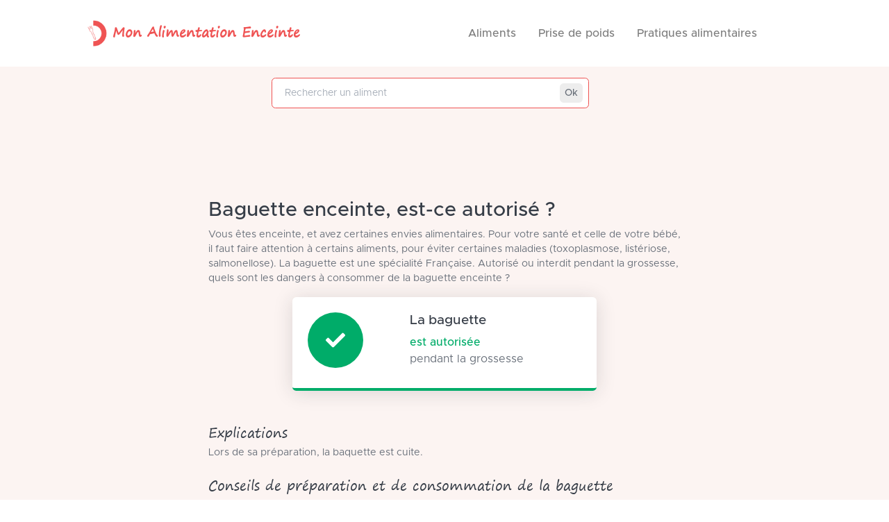

--- FILE ---
content_type: text/html; charset=UTF-8
request_url: https://www.mon-alimentation-enceinte.fr/aliment.php?aliment=Baguette&id=844
body_size: 4323
content:
<html>
	<head>	
				
			<script type="text/javascript" src="https://cache.consentframework.com/js/pa/27075/c/VmKzn/stub" referrerpolicy="unsafe-url" charset="utf-8"></script>

			<script type="text/javascript" src="https://choices.consentframework.com/js/pa/27075/c/VmKzn/cmp" referrerpolicy="unsafe-url" charset="utf-8" async></script>
			
						
			<meta charset="utf-8">
			<meta http-equiv="Content-Type" content="text/html; charset=utf-8"/>

			<title>Puis-je manger de la baguette enceinte ?</title>
			<meta http-equiv="X-UA-Compatible" content="IE=edge">
			<meta name="description" content="Vous êtes enceinte et vous avez envie de manger de la baguette. Autorisé ou interdit pendant la grossesse, quels sont les dangers à consommer de la baguette enceinte ? (Toxoplasmose, listériose, salmonellose…)">
			<meta name="keywords" content="">
			<meta name="author" content="Mon Alimentation Enceinte">	
			
			<meta name="viewport" content="width=device-width, initial-scale=1.0, maximum-scale=1.0, user-scalable=0, shrink-to-fit=no" />
			<link href="css/styles.css" rel="stylesheet" />
			
			<link rel="apple-touch-icon" sizes="180x180" href="/apple-touch-icon.png">
			<link rel="icon" type="image/png" sizes="32x32" href="/favicon-32x32.png">
			<link rel="icon" type="image/png" sizes="16x16" href="/favicon-16x16.png">
			<link rel="manifest" href="/site.webmanifest">
			<meta name="msapplication-TileColor" content="#ffffff">
			<meta name="msapplication-TileImage" content="/ms-icon-144x144.png">
			<meta name="theme-color" content="#ffffff">
			
			<meta name="mobile-web-app-capable" content="yes">
			<meta name="apple-touch-fullscreen" content="yes">
			<meta name="application-name" content="Mon Alimentation Enceinte">
			<meta name="apple-mobile-web-app-title" content="Mon Alimentation Enceinte">
			<meta name="apple-mobile-web-app-capable" content="yes">
			<meta name="apple-mobile-web-app-status-bar-style" content="#ef545459">
			
			<script data-search-pseudo-elements defer src="https://cdnjs.cloudflare.com/ajax/libs/font-awesome/5.15.1/js/all.min.js" crossorigin="anonymous"></script>
			<script src="https://cdnjs.cloudflare.com/ajax/libs/feather-icons/4.24.1/feather.min.js" crossorigin="anonymous"></script>
			
			<!-- summernote -->
			<link rel="stylesheet" href="plugins/summernote/summernote-bs4.css">		
			
			<link rel="stylesheet" href="https://fonts.googleapis.com/css?family=Alice">
			
			<script src="https://ajax.googleapis.com/ajax/libs/jquery/3.5.1/jquery.min.js"></script>
			
			<!-- Global site tag (gtag.js) - Google Analytics -->
			<script async src="https://pagead2.googlesyndication.com/pagead/js/adsbygoogle.js?client=ca-pub-8164277789109677" crossorigin="anonymous"></script>
			<script async src="https://www.googletagmanager.com/gtag/js?id=UA-114550201-7"></script>
			<script>
				window.dataLayer = window.dataLayer || [];
				function gtag(){dataLayer.push(arguments);}
				gtag('js', new Date());

				gtag('config', 'G-RNXG32K3ZF');
			</script>
<script>
		var optidigitalQueue = optidigitalQueue || {};
		optidigitalQueue.cmd = optidigitalQueue.cmd || [];
</script>
<script type='text/javascript'
		id='optidigital-ad-init'
		async
		data-config='{"adUnit": "/22280482717/od.mon-alimentation-enceinte.fr/aliment"}'
		src='//scripts.opti-digital.com/tags/?site=mon-alimentation-enceinte'>
</script>

</head>

<body>
	<div id="layoutDefault">
		<div id="layoutDefault_content">
			<main>
				<!-- Navbar-->
				<nav class="navbar navbar-marketing navbar-expand-lg bg-white navbar-light">
					<div class="container">
						<a class="navbar-brand" href="index.php"><img src="assets/img/maelogo.png">Mon Alimentation Enceinte</a><button class="navbar-toggler" type="button" data-toggle="collapse" data-target="#navbarSupportedContent" aria-controls="navbarSupportedContent" aria-expanded="false" aria-label="Toggle navigation"><i data-feather="menu"></i></button>
						<div class="collapse navbar-collapse" id="navbarSupportedContent">
							<ul class="navbar-nav ml-auto mr-lg-5">
								<li class="nav-item"><a class="nav-link" href="categories.php">Aliments</a></li>
								<li class="nav-item d-none d-lg-block"><a class="nav-link" href="prise-de-poids-grossesse.php">Prise de poids</a></li>
								<li class="nav-item d-none d-lg-block"><a class="nav-link" href="categories2.php">Pratiques alimentaires</a></li>
								<li class="nav-item d-lg-none"><a class="nav-link" href="prise-de-poids-grossesse.php">Prise de poids</a></li>
								<li class="nav-item d-lg-none"><a class="nav-link" href="toxoplasmose-listeriose-salmonellose.php">Infections alimentaires</a></li>
								<li class="nav-item d-lg-none"><a class="nav-link" href="categories2.php">Bonnes pratiques alimentaires enceinte</a></li>
							</ul>
							<a hidden class="btn font-weight-500 ml-lg-4 btn-teal" href="https://shop.startbootstrap.com/sb-ui-kit-pro">Buy Now<i class="ml-2" data-feather="arrow-right"></i></a>
						</div>
					</div>
				</nav>



<!-- Page Header-->

<section class="bg-light pt-3">
		<div class="container">
			
			<div class="row justify-content-center">
				<div class="col-xl-6 col-lg-8 text-center">
					<form action="categories.php" method="GET" class="form-inline justify-content-center">
						<div class="form-group flex-fill mb-2 mr-2"><label class="sr-only" for="inputEmail">Rechercher un aliment</label><input class="form-control form-control-solid w-100" id="inputsearch" type="text" name="search" autocomplete="off" placeholder="Rechercher un aliment" /></div>
						<button class="btn font-weight-500 mb-2" style="position: relative;right: 50px;background-color: #ededed;padding:6px" type="submit">Ok</button>
					</form>
					<div id="result-search" class="card" style="display:none;overflow:auto;max-height:200px;width:80%;background-color:white;position:absolute;z-index:999;top:45px;">
					
					</div>
				</div>
			</div>
			
			<div class="row justify-content-center mb-3 d-lg-none">
				<div class="col-lg-10 col-xl-8">
					<div class="single-post">
						<!-- Mobile_Pos_Mini1 --><div id='optidigital-adslot-Mobile_Pos_Mini1' style='display:none;' class="Mobile_Pos_Mini1"></div>
					</div>
				</div>
			</div>
			<div class="row justify-content-center mb-3 d-none d-lg-flex">
				<div class="col-lg-10 col-xl-8">
					<div class="single-post">
						<!-- Leaderboard_1 --><div id='optidigital-adslot-Leaderboard_1' style='display:none;' class="Leaderboard_1"></div>
					</div>
				</div>
			</div>
			
			
			<script type="text/javascript">
			$(document).ready(function(){
				$('#inputsearch').keyup(function() {					
					var search = document.getElementById("inputsearch").value;
					var len = search.length;
					if(len>=3){
						$.ajax({
						url:'ajax_search.php',
						method:'POST',
						data:{
							search:search,
						},
						success:function(data){
							$("#result-search").show();
							$("#result-search").html(data);
							
						}
						});
					}else{
						$("#result-search").hide();
					}
				});
				
				$('#inputsearch').click(function() {
					var search = document.getElementById("inputsearch").value;
					var len = search.length;
					if(len>=3){
						$.ajax({
						url:'ajax_search.php',
						method:'POST',
						data:{
							search:search,
						},
						success:function(data){
							$("#result-search").show();
							$("#result-search").html(data);
							
						}
						});
					}else{
						$("#result-search").hide();
					}
				});
				
				$(document).click(function() {
					var obj = $("#result-search");
					if (!obj.is(event.target) && !obj.has(event.target).length) {
							var obj = $("#inputsearch");
							if (!obj.is(event.target) && !obj.has(event.target).length) {
									$("#result-search").hide();
							}
					}
				});

			});

			</script>
			
			<div class="row justify-content-center">
				<div class="col-lg-10 col-xl-8">
					<div class="single-post">
						<!-- Mobile_Pos_Mini1 --><div id='optidigital-adslot-Mobile_Pos_Mini1' style='display:none;' class="Mobile_Pos_Mini1"></div>
						<!-- Leaderboard_1 --><div style='display:none;' class="Leaderboard_1"></div>
					</div>
				</div>
			</div>
			
			<div class="row justify-content-center">
				<div class="col-lg-10 col-xl-8">
					<div class="single-post">
												<h1>Baguette enceinte, est-ce autorisé ?</h1>
						<p class="lead">
							Vous êtes enceinte, et avez certaines envies alimentaires. 
							Pour votre santé et celle de votre bébé, il faut faire attention à certains aliments, pour éviter certaines maladies (toxoplasmose, listériose, salmonellose). La baguette est une spécialité Française.							Autorisé ou interdit pendant la grossesse, quels sont les dangers à consommer de la baguette enceinte ? 
						</p>						
						<div class="row">
														<div class="col-lg-8 col-md-6 mb-5 m-auto">
								<a class="card lift border-bottom-lg border-green">
									<div class="card-body">
										<div class="row">
											<div class="col-12 col-md-4 text-center text-md-left">
												<div class="icon-stack icon-stack-xl bg-green text-white mb-2"><i class="fas fa-check"></i></div>
											</div>
											<div class="col-12 col-md-8 text-center text-md-left">
												<h2>La baguette</h2>
												<p class="text-green font-weight-bold m-0">est autorisée</p>
												<p class="m-0">pendant la grossesse</p>
											</div>
										</div>										
									</div>
								</a>
							</div>
													</div>
						
						<div class="single-post-text mt-5 mb-4">
							
															<h2 style="font-family:Segoe Print V2 !important;">Explications</h2>
								<p>Lors de sa préparation, la baquette est cuite.</p>
								<div class="row justify-content-center mb-3 d-lg-none">
									<div class="col-lg-10 col-xl-8">
										<div class="single-post">
											<!-- Mobile_Pos1 --><div style='display:none;' class="Mobile_Pos1"></div>
										</div>
									</div>
								</div>
														
															<h2 style="font-family:'Segoe Print V2' !important;">Conseils de préparation et de consommation de la baguette</h2>							
								<p>Préférer le pain complet au pain blanc par exemple car il est plus riche en fibres, ce qui favorise une bonne digestion.</p>
													
																					
															<h2 style="font-family:'Segoe Print V2' !important;">Ingrédients principaux de la baguette :</h2>							
								<p>Farine, eau, levure…</p>
														
														
							<div class="mt-4">
								<div class="row card mt-4" style="background-color:white;box-shadow:none;">
									<div class="card-body p-3">
										<h2 class="mt-0" style="color:#EF5454;font-family:'Segoe Print V2' !important;">Recommandations</h2>
										<p class="lead mb-4" style="color:#363d47 !important">Consommez des féculents à chaque repas.</p>
										<h2 style="color:#EF5454;font-family:'Segoe Print V2' !important;">Conseils</h2>
										<p class="lead mb-2" style="color:#363d47 !important;">Privilégiez les féculents "complets"ou semi-complets":<br><br>
<ul>
  <li>Pâtes complètes</li>
  <li>Riz complet</li>
  <li>Pain complet...</li>
</ul></p>
									</div>
								</div>
								<div class="pt-2">
									
								</div>
							</div>							
							
						</div>
						
								

						 
						<div class="mt-4">
							<div class="row card mt-4" style="background:none;box-shadow:none;">
								<div class="card-body p-3">
									<h2 class="mt-0" style="color:#EF5454;font-family:'Segoe Print V2' !important;">Puis-je en manger pendant la grossesse ?</h2>
																				<a class='linksearch' href="aliment.php?aliment=Pain de campagne&id=845" style='color:#363d47'><p class='m-0' style='line-height:1.5;font-weight:450'>Pain de campagne</p></a>
																				<a class='linksearch' href="aliment.php?aliment=Pain complet&id=846" style='color:#363d47'><p class='m-0' style='line-height:1.5;font-weight:450'>Pain complet</p></a>
																				<a class='linksearch' href="aliment.php?aliment=Pain blanc&id=847" style='color:#363d47'><p class='m-0' style='line-height:1.5;font-weight:450'>Pain blanc</p></a>
																				<a class='linksearch' href="aliment.php?aliment=Pain de seigle&id=848" style='color:#363d47'><p class='m-0' style='line-height:1.5;font-weight:450'>Pain de seigle</p></a>
																				<a class='linksearch' href="aliment.php?aliment=Pain au levain&id=849" style='color:#363d47'><p class='m-0' style='line-height:1.5;font-weight:450'>Pain au levain</p></a>
																	</div>
							</div>
							<div class="pt-2">
								
							</div>
						</div>
						
						<hr class="mt-2 mb-4" style="background-color:#ef545459" />
						
					</div>					

				</div>
				
			</div>
			<div class="row justify-content-center mb-3 d-lg-none">
				<div class="col-lg-10 col-xl-8">
					<div class="single-post">
						<!-- Mobile_Bottom --><div style='display:none;' class="Mobile_Bottom"></div>
					</div>
				</div>
			</div>
	</div>
</section>
              
							
</main>
</div>

<footer class="bg-light">
	<div class="container mb-5">
		<div class="row justify-content-center">
			<div class="col-lg-10 col-xl-10">
				<a href="categories.php">
					<div class="single-post" style="cursor:pointer">
						<div class="row card mt-4" style="background-color:#EF5454">
							<div class="card-body text-center p-0 pt-3 pb-3">
								<h2 style="color:white;">Retrouvez la liste des aliments par ordre alphabétique</h2>
								<p class="lead m-0" style="color:white;">A B C D E F G H I J K L M N O P Q R S T U V W X Y Z</p>
							</div>
						</div>
					</div>
				</a>
			</div>
			<div class="col-lg-10 col-xl-8 mt-4">
				<div class="single-post" style="">
					<div class="single-post-text my-4">
						<h2 class="text-center mb-4" style="font-family:'Segoe Print V2' !important;color:#EF5454">Mon Alimentation Enceinte</h2>
						<p>Mon-alimentation-enceinte.fr aide les femmes enceintes à s’y retrouver dans leur alimentation pendant ces 9 mois de grossesse.</p> 
						<p class="text-center">Que puis-je manger ? </p>
						<p class="">Quels sont les aliments recommandés, à privilégier ou au contraire interdits, déconseillés pendant la grossesse ? 
						Comment prendre soin de moi et de mon bébé en mangeant sainement du 1er trimestre au 3ème trimestre.</p>
						<p style="font-size:0.7rem">Mon-alimentation-enceinte.fr ne sert qu'à titre indicatif. Ce site ne remplace en aucun cas l'avis d'un médecin, sage-femme, pharmacien ou personnel du corps médical. Les concepteurs déclinent toutes responsabilités découlant d'une quelconque utilisation.</p>
					</div>
				</div>	
				<hr class="my-5" style="background-color:#ef545459" />
				<div class="text-center">
					<img src="assets/img/maelogo.png" height="100px">
					<h2 style="font-family:'Segoe Print V2' !important;color:#EF5454">Suivez-nous !</h2>
					<a class="icon-list-social-link" style="color:#EF5454;font-size:1.5rem" href="https://www.instagram.com/monalimentationenceinte/"><i class="fab fa-instagram"></i></a>
					<a class="icon-list-social-link" style="color:#EF5454;font-size:1.5rem" href="https://www.facebook.com/Mon-Alimentation-Enceinte-104725628433781"><i class="fab fa-facebook"></i></a>
				</div>
				<div class="text-center mt-5">
					<a href="a-propos.php"><h4 style="font-weight:200">A propos</h4></a>
					<a href="contact.php"><h4 style="font-weight:200">Contact</h4></a>
					<a href="politique-de-cookies.php"><h4 style="font-weight:200">Politique de cookies</h4></a>
					<a href="javascript:window.Sddan.cmp.displayUI();"><h4 style="font-weight:200">Paramètres de cookies</h4></a>
					<a href="mentions-legales.php"><h4 style="font-weight:200">Mentions légales</h4></a>
				</div>
			</div>	
		</div>
		
	</div>
</footer>
</div>
<script src="https://code.jquery.com/jquery-3.5.1.min.js" crossorigin="anonymous"></script>
<script src="https://cdn.jsdelivr.net/npm/bootstrap@4.5.3/dist/js/bootstrap.bundle.min.js" crossorigin="anonymous"></script>
<script src="js/scripts.js"></script>
<script src="plugins/summernote/summernote-bs4.min.js"></script>
<script>
  $(function () {
    // Summernote
    $('.textarea').summernote()
  })
</script>
</body>
</html>


--- FILE ---
content_type: text/html; charset=utf-8
request_url: https://www.google.com/recaptcha/api2/aframe
body_size: 267
content:
<!DOCTYPE HTML><html><head><meta http-equiv="content-type" content="text/html; charset=UTF-8"></head><body><script nonce="QUxlVFJRf2ah3gUZvETgnw">/** Anti-fraud and anti-abuse applications only. See google.com/recaptcha */ try{var clients={'sodar':'https://pagead2.googlesyndication.com/pagead/sodar?'};window.addEventListener("message",function(a){try{if(a.source===window.parent){var b=JSON.parse(a.data);var c=clients[b['id']];if(c){var d=document.createElement('img');d.src=c+b['params']+'&rc='+(localStorage.getItem("rc::a")?sessionStorage.getItem("rc::b"):"");window.document.body.appendChild(d);sessionStorage.setItem("rc::e",parseInt(sessionStorage.getItem("rc::e")||0)+1);localStorage.setItem("rc::h",'1770005792432');}}}catch(b){}});window.parent.postMessage("_grecaptcha_ready", "*");}catch(b){}</script></body></html>

--- FILE ---
content_type: text/css
request_url: https://www.mon-alimentation-enceinte.fr/css/styles.css
body_size: 42476
content:
@charset "UTF-8";
/*!
* Start Bootstrap - SB UI Kit Pro v1.1.1 (https://shop.startbootstrap.com/product/sb-ui-kit-pro)
* Copyright 2013-2020 Start Bootstrap
* Licensed under SEE_LICENSE (https://github.com/BlackrockDigital/sb-ui-kit-pro/blob/master/LICENSE)
*/
/*!
 * Bootstrap v4.5.3 (https://getbootstrap.com/)
 * Copyright 2011-2020 The Bootstrap Authors
 * Copyright 2011-2020 Twitter, Inc.
 * Licensed under MIT (https://github.com/twbs/bootstrap/blob/main/LICENSE)
 */
:root {
  --blue: #0061f2;
  --indigo: #5800e8;
  --purple: #6900c7;
  --pink: #e30059;
  --red: #e81500;
  --orange: #f76400;
  --yellow: #f4a100;
  --green: #00ac69;
  --teal: #00ba94;
  --cyan: #00cfd5;
  --white: #fff;
  --gray: #69707a;
  --gray-dark: #363d47;
  --primary: #0061f2;
  --secondary: #6900c7;
  --success: #00ac69;
  --info: #00cfd5;
  --warning: #f4a100;
  --danger: #e81500;
  --light: #f2f6fc;
  --dark: #212832;
  --black: #000;
  --white: #fff;
  --red: #e81500;
  --orange: #f76400;
  --yellow: #f4a100;
  --green: #00ac69;
  --teal: #00ba94;
  --cyan: #00cfd5;
  --blue: #0061f2;
  --indigo: #5800e8;
  --purple: #6900c7;
  --pink: #e30059;
  --red-soft: #f1e0e3;
  --orange-soft: #f3e7e3;
  --yellow-soft: #f2eee3;
  --green-soft: #daefed;
  --teal-soft: #daf0f2;
  --cyan-soft: #daf2f8;
  --blue-soft: #dae7fb;
  --indigo-soft: #e3ddfa;
  --purple-soft: #e4ddf7;
  --pink-soft: #f1ddec;
  --primary-soft: #dae7fb;
  --secondary-soft: #e4ddf7;
  --success-soft: #daefed;
  --info-soft: #daf2f8;
  --warning-soft: #f2eee3;
  --danger-soft: #f1e0e3;
  --breakpoint-xs: 0;
  --breakpoint-sm: 576px;
  --breakpoint-md: 768px;
  --breakpoint-lg: 992px;
  --breakpoint-xl: 1200px;
  --font-family-sans-serif: "Metropolis", -apple-system, BlinkMacSystemFont, "Segoe UI", Roboto, "Helvetica Neue", Arial, sans-serif, "Apple Color Emoji", "Segoe UI Emoji", "Segoe UI Symbol", "Noto Color Emoji";
  --font-family-monospace: SFMono-Regular, Menlo, Monaco, Consolas, "Liberation Mono", "Courier New", monospace;
}

*,
*::before,
*::after {
  box-sizing: border-box;
}

html {
  font-family: sans-serif;
  line-height: 1.15;
  -webkit-text-size-adjust: 100%;
  -webkit-tap-highlight-color: rgba(0, 0, 0, 0);
}

article, aside, figcaption, figure, footer, header, hgroup, main, nav, section {
  display: block;
}

body {
  margin: 0;
  font-family: "Metropolis", -apple-system, BlinkMacSystemFont, "Segoe UI", Roboto, "Helvetica Neue", Arial, sans-serif, "Apple Color Emoji", "Segoe UI Emoji", "Segoe UI Symbol", "Noto Color Emoji";
  font-size: 1rem;
  font-weight: 400;
  line-height: 1.5;
  color: #69707a;
  text-align: left;
  background-color: #fff;
}

[tabindex="-1"]:focus:not(:focus-visible) {
  outline: 0 !important;
}

hr {
  box-sizing: content-box;
  height: 0;
  overflow: visible;
}

h1, h2, h3, h4, h5, h6 {
  margin-top: 0;
  margin-bottom: 0.5rem;
}

p {
  margin-top: 0;
  margin-bottom: 1rem;
}

abbr[title],
abbr[data-original-title] {
  text-decoration: underline;
  -webkit-text-decoration: underline dotted;
          text-decoration: underline dotted;
  cursor: help;
  border-bottom: 0;
  -webkit-text-decoration-skip-ink: none;
          text-decoration-skip-ink: none;
}

address {
  margin-bottom: 1rem;
  font-style: normal;
  line-height: inherit;
}

ol,
ul,
dl {
  margin-top: 0;
  margin-bottom: 1rem;
}

ol ol,
ul ul,
ol ul,
ul ol {
  margin-bottom: 0;
}

dt {
  font-weight: 500;
}

dd {
  margin-bottom: 0.5rem;
  margin-left: 0;
}

blockquote {
  margin: 0 0 1rem;
}

b,
strong {
  font-weight: bolder;
}

small {
  font-size: 80%;
}

sub,
sup {
  position: relative;
  font-size: 75%;
  line-height: 0;
  vertical-align: baseline;
}

sub {
  bottom: -0.25em;
}

sup {
  top: -0.5em;
}

a {
  color: #0061f2;
  text-decoration: none;
  background-color: transparent;
}
a:hover {
  color: #0042a6;
  /*text-decoration: underline;*/
}

.linksearch:hover {
  color: #0042a6;
  text-decoration: underline !important;
}

a:not([href]):not([class]) {
  color: inherit;
  text-decoration: none;
}
a:not([href]):not([class]):hover {
  color: inherit;
  text-decoration: none;
}

pre,
code,
kbd,
samp {
  font-family: SFMono-Regular, Menlo, Monaco, Consolas, "Liberation Mono", "Courier New", monospace;
  font-size: 1em;
}

pre {
  margin-top: 0;
  margin-bottom: 1rem;
  overflow: auto;
  -ms-overflow-style: scrollbar;
}

figure {
  margin: 0 0 1rem;
}

img {
  vertical-align: middle;
  border-style: none;
}

svg {
  overflow: hidden;
  vertical-align: middle;
}

table {
  border-collapse: collapse;
}

caption {
  padding-top: 0.75rem;
  padding-bottom: 0.75rem;
  color: #a7aeb8;
  text-align: left;
  caption-side: bottom;
}

th {
  text-align: inherit;
  text-align: -webkit-match-parent;
}

label {
  display: inline-block;
  margin-bottom: 0.5rem;
}

button {
  border-radius: 0;
}

button:focus {
  outline: 1px dotted;
  outline: 5px auto -webkit-focus-ring-color;
}

input,
button,
select,
optgroup,
textarea {
  margin: 0;
  font-family: inherit;
  font-size: inherit;
  line-height: inherit;
}

button,
input {
  overflow: visible;
}

button,
select {
  text-transform: none;
}

[role=button] {
  cursor: pointer;
}

select {
  word-wrap: normal;
}

button,
[type=button],
[type=reset],
[type=submit] {
  -webkit-appearance: button;
}

button:not(:disabled),
[type=button]:not(:disabled),
[type=reset]:not(:disabled),
[type=submit]:not(:disabled) {
  cursor: pointer;
}

button::-moz-focus-inner,
[type=button]::-moz-focus-inner,
[type=reset]::-moz-focus-inner,
[type=submit]::-moz-focus-inner {
  padding: 0;
  border-style: none;
}

input[type=radio],
input[type=checkbox] {
  box-sizing: border-box;
  padding: 0;
}

textarea {
  overflow: auto;
  resize: vertical;
}

fieldset {
  min-width: 0;
  padding: 0;
  margin: 0;
  border: 0;
}

legend {
  display: block;
  width: 100%;
  max-width: 100%;
  padding: 0;
  margin-bottom: 0.5rem;
  font-size: 1.5rem;
  line-height: inherit;
  color: inherit;
  white-space: normal;
}

progress {
  vertical-align: baseline;
}

[type=number]::-webkit-inner-spin-button,
[type=number]::-webkit-outer-spin-button {
  height: auto;
}

[type=search] {
  outline-offset: -2px;
  -webkit-appearance: none;
}

[type=search]::-webkit-search-decoration {
  -webkit-appearance: none;
}

::-webkit-file-upload-button {
  font: inherit;
  -webkit-appearance: button;
}

output {
  display: inline-block;
}

summary {
  display: list-item;
  cursor: pointer;
}

template {
  display: none;
}

[hidden] {
  display: none !important;
}

h1, h2, h3, h4, h5, h6,
.h1, .h2, .h3, .h4, .h5, .h6 {
  margin-bottom: 0.5rem;
  font-weight: 500;
  line-height: 1.2;
  color: #363d47;
}

h1, .h1 {
  font-size: 1.8rem;
}

h2, .h2 {
  font-size: 1.2rem;
}

h3, .h3 {
  font-size: 1.3rem;
}

h4, .h4 {
  font-size: 1.2rem;
}

h5, .h5 {
  font-size: 1.1rem;
}

h6, .h6 {
  font-size: 1rem;
}

.lead {
  font-size: 0.9rem;
  font-weight: 400;
}

.display-1 {
  font-size: 5.5rem;
  font-weight: 300;
  line-height: 1.2;
}

.display-2 {
  font-size: 4.5rem;
  font-weight: 300;
  line-height: 1.2;
}

.display-3 {
  font-size: 3.5rem;
  font-weight: 300;
  line-height: 1.2;
}

.display-4 {
  font-size: 2.5rem;
  font-weight: 300;
  line-height: 1.2;
}

hr {
  margin-top: 1rem;
  margin-bottom: 1rem;
  border: 0;
  border-top: 1px solid rgba(0, 0, 0, 0.1);
}

small,
.small {
  font-size: 0.875em;
  font-weight: 400;
}

mark,
.mark {
  padding: 0.2em;
  background-color: #fcf8e3;
}

.list-unstyled {
  padding-left: 0;
  list-style: none;
}

.list-inline {
  padding-left: 0;
  list-style: none;
}

.list-inline-item {
  display: inline-block;
}
.list-inline-item:not(:last-child) {
  margin-right: 0.5rem;
}

.initialism {
  font-size: 90%;
  text-transform: uppercase;
}

.blockquote {
  margin-bottom: 1rem;
  font-size: 1.25rem;
}

.blockquote-footer {
  display: block;
  font-size: 0.875em;
  color: #69707a;
}
.blockquote-footer::before {
  content: "— ";
}

.img-fluid {
  max-width: 100%;
  height: auto;
}

.img-thumbnail {
  padding: 0.25rem;
  background-color: #fff;
  border: 1px solid #d4dae3;
  border-radius: 0.35rem;
  max-width: 100%;
  height: auto;
}

.figure {
  display: inline-block;
}

.figure-img {
  margin-bottom: 0.5rem;
  line-height: 1;
}

.figure-caption {
  font-size: 90%;
  color: #69707a;
}

code {
  font-size: 87.5%;
  color: #e30059;
  word-wrap: break-word;
}
a > code {
  color: inherit;
}

kbd {
  padding: 0.2rem 0.4rem;
  font-size: 87.5%;
  color: #fff;
  background-color: #212832;
  border-radius: 0.25rem;
}
kbd kbd {
  padding: 0;
  font-size: 100%;
  font-weight: 500;
}

pre {
  display: block;
  font-size: 87.5%;
  color: #69707a;
}
pre code {
  font-size: inherit;
  color: inherit;
  word-break: normal;
}

.pre-scrollable {
  max-height: 340px;
  overflow-y: scroll;
}

.container,
.container-fluid,
.container-xl,
.container-lg,
.container-md,
.container-sm {
  width: 100%;
  padding-right: 1.5rem;
  padding-left: 1.5rem;
  margin-right: auto;
  margin-left: auto;
}

@media (min-width: 576px) {
  .container-sm, .container {
    max-width: 540px;
  }
}
@media (min-width: 768px) {
  .container-md, .container-sm, .container {
    max-width: 720px;
  }
}
@media (min-width: 992px) {
  .container-lg, .container-md, .container-sm, .container {
    max-width: 960px;
  }
}
@media (min-width: 1200px) {
  .container-xl, .container-lg, .container-md, .container-sm, .container {
    max-width: 1140px;
  }
}
.row {
  display: flex;
  flex-wrap: wrap;
  margin-right: -1.5rem;
  margin-left: -1.5rem;
}

.no-gutters {
  margin-right: 0;
  margin-left: 0;
}
.no-gutters > .col,
.no-gutters > [class*=col-] {
  padding-right: 0;
  padding-left: 0;
}

.col-xl,
.col-xl-auto, .col-xl-12, .col-xl-11, .col-xl-10, .col-xl-9, .col-xl-8, .col-xl-7, .col-xl-6, .col-xl-5, .col-xl-4, .col-xl-3, .col-xl-2, .col-xl-1, .col-lg,
.col-lg-auto, .col-lg-12, .col-lg-11, .col-lg-10, .col-lg-9, .col-lg-8, .col-lg-7, .col-lg-6, .col-lg-5, .col-lg-4, .col-lg-3, .col-lg-2, .col-lg-1, .col-md,
.col-md-auto, .col-md-12, .col-md-11, .col-md-10, .col-md-9, .col-md-8, .col-md-7, .col-md-6, .col-md-5, .col-md-4, .col-md-3, .col-md-2, .col-md-1, .col-sm,
.col-sm-auto, .col-sm-12, .col-sm-11, .col-sm-10, .col-sm-9, .col-sm-8, .col-sm-7, .col-sm-6, .col-sm-5, .col-sm-4, .col-sm-3, .col-sm-2, .col-sm-1, .col,
.col-auto, .col-12, .col-11, .col-10, .col-9, .col-8, .col-7, .col-6, .col-5, .col-4, .col-3, .col-2, .col-1 {
  position: relative;
  width: 100%;
  padding-right: 1.5rem;
  padding-left: 1.5rem;
}

.col {
  flex-basis: 0;
  flex-grow: 1;
  max-width: 100%;
}

.row-cols-1 > * {
  flex: 0 0 100%;
  max-width: 100%;
}

.row-cols-2 > * {
  flex: 0 0 50%;
  max-width: 50%;
}

.row-cols-3 > * {
  flex: 0 0 33.3333333333%;
  max-width: 33.3333333333%;
}

.row-cols-4 > * {
  flex: 0 0 25%;
  max-width: 25%;
}

.row-cols-5 > * {
  flex: 0 0 20%;
  max-width: 20%;
}

.row-cols-6 > * {
  flex: 0 0 16.6666666667%;
  max-width: 16.6666666667%;
}

.col-auto {
  flex: 0 0 auto;
  width: auto;
  max-width: 100%;
}

.col-1 {
  flex: 0 0 8.3333333333%;
  max-width: 8.3333333333%;
}

.col-2 {
  flex: 0 0 16.6666666667%;
  max-width: 16.6666666667%;
}

.col-3 {
  flex: 0 0 25%;
  max-width: 25%;
}

.col-4 {
  flex: 0 0 33.3333333333%;
  max-width: 33.3333333333%;
}

.col-5 {
  flex: 0 0 41.6666666667%;
  max-width: 41.6666666667%;
}

.col-6 {
  flex: 0 0 50%;
  max-width: 50%;
}

.col-7 {
  flex: 0 0 58.3333333333%;
  max-width: 58.3333333333%;
}

.col-8 {
  flex: 0 0 66.6666666667%;
  max-width: 66.6666666667%;
}

.col-9 {
  flex: 0 0 75%;
  max-width: 75%;
}

.col-10 {
  flex: 0 0 83.3333333333%;
  max-width: 83.3333333333%;
}

.col-11 {
  flex: 0 0 91.6666666667%;
  max-width: 91.6666666667%;
}

.col-12 {
  flex: 0 0 100%;
  max-width: 100%;
}

.order-first {
  order: -1;
}

.order-last {
  order: 13;
}

.order-0 {
  order: 0;
}

.order-1 {
  order: 1;
}

.order-2 {
  order: 2;
}

.order-3 {
  order: 3;
}

.order-4 {
  order: 4;
}

.order-5 {
  order: 5;
}

.order-6 {
  order: 6;
}

.order-7 {
  order: 7;
}

.order-8 {
  order: 8;
}

.order-9 {
  order: 9;
}

.order-10 {
  order: 10;
}

.order-11 {
  order: 11;
}

.order-12 {
  order: 12;
}

.offset-1 {
  margin-left: 8.3333333333%;
}

.offset-2 {
  margin-left: 16.6666666667%;
}

.offset-3 {
  margin-left: 25%;
}

.offset-4 {
  margin-left: 33.3333333333%;
}

.offset-5 {
  margin-left: 41.6666666667%;
}

.offset-6 {
  margin-left: 50%;
}

.offset-7 {
  margin-left: 58.3333333333%;
}

.offset-8 {
  margin-left: 66.6666666667%;
}

.offset-9 {
  margin-left: 75%;
}

.offset-10 {
  margin-left: 83.3333333333%;
}

.offset-11 {
  margin-left: 91.6666666667%;
}

@media (min-width: 576px) {
  .col-sm {
    flex-basis: 0;
    flex-grow: 1;
    max-width: 100%;
  }

  .row-cols-sm-1 > * {
    flex: 0 0 100%;
    max-width: 100%;
  }

  .row-cols-sm-2 > * {
    flex: 0 0 50%;
    max-width: 50%;
  }

  .row-cols-sm-3 > * {
    flex: 0 0 33.3333333333%;
    max-width: 33.3333333333%;
  }

  .row-cols-sm-4 > * {
    flex: 0 0 25%;
    max-width: 25%;
  }

  .row-cols-sm-5 > * {
    flex: 0 0 20%;
    max-width: 20%;
  }

  .row-cols-sm-6 > * {
    flex: 0 0 16.6666666667%;
    max-width: 16.6666666667%;
  }

  .col-sm-auto {
    flex: 0 0 auto;
    width: auto;
    max-width: 100%;
  }

  .col-sm-1 {
    flex: 0 0 8.3333333333%;
    max-width: 8.3333333333%;
  }

  .col-sm-2 {
    flex: 0 0 16.6666666667%;
    max-width: 16.6666666667%;
  }

  .col-sm-3 {
    flex: 0 0 25%;
    max-width: 25%;
  }

  .col-sm-4 {
    flex: 0 0 33.3333333333%;
    max-width: 33.3333333333%;
  }

  .col-sm-5 {
    flex: 0 0 41.6666666667%;
    max-width: 41.6666666667%;
  }

  .col-sm-6 {
    flex: 0 0 50%;
    max-width: 50%;
  }

  .col-sm-7 {
    flex: 0 0 58.3333333333%;
    max-width: 58.3333333333%;
  }

  .col-sm-8 {
    flex: 0 0 66.6666666667%;
    max-width: 66.6666666667%;
  }

  .col-sm-9 {
    flex: 0 0 75%;
    max-width: 75%;
  }

  .col-sm-10 {
    flex: 0 0 83.3333333333%;
    max-width: 83.3333333333%;
  }

  .col-sm-11 {
    flex: 0 0 91.6666666667%;
    max-width: 91.6666666667%;
  }

  .col-sm-12 {
    flex: 0 0 100%;
    max-width: 100%;
  }

  .order-sm-first {
    order: -1;
  }

  .order-sm-last {
    order: 13;
  }

  .order-sm-0 {
    order: 0;
  }

  .order-sm-1 {
    order: 1;
  }

  .order-sm-2 {
    order: 2;
  }

  .order-sm-3 {
    order: 3;
  }

  .order-sm-4 {
    order: 4;
  }

  .order-sm-5 {
    order: 5;
  }

  .order-sm-6 {
    order: 6;
  }

  .order-sm-7 {
    order: 7;
  }

  .order-sm-8 {
    order: 8;
  }

  .order-sm-9 {
    order: 9;
  }

  .order-sm-10 {
    order: 10;
  }

  .order-sm-11 {
    order: 11;
  }

  .order-sm-12 {
    order: 12;
  }

  .offset-sm-0 {
    margin-left: 0;
  }

  .offset-sm-1 {
    margin-left: 8.3333333333%;
  }

  .offset-sm-2 {
    margin-left: 16.6666666667%;
  }

  .offset-sm-3 {
    margin-left: 25%;
  }

  .offset-sm-4 {
    margin-left: 33.3333333333%;
  }

  .offset-sm-5 {
    margin-left: 41.6666666667%;
  }

  .offset-sm-6 {
    margin-left: 50%;
  }

  .offset-sm-7 {
    margin-left: 58.3333333333%;
  }

  .offset-sm-8 {
    margin-left: 66.6666666667%;
  }

  .offset-sm-9 {
    margin-left: 75%;
  }

  .offset-sm-10 {
    margin-left: 83.3333333333%;
  }

  .offset-sm-11 {
    margin-left: 91.6666666667%;
  }
}
@media (min-width: 768px) {
  .col-md {
    flex-basis: 0;
    flex-grow: 1;
    max-width: 100%;
  }

  .row-cols-md-1 > * {
    flex: 0 0 100%;
    max-width: 100%;
  }

  .row-cols-md-2 > * {
    flex: 0 0 50%;
    max-width: 50%;
  }

  .row-cols-md-3 > * {
    flex: 0 0 33.3333333333%;
    max-width: 33.3333333333%;
  }

  .row-cols-md-4 > * {
    flex: 0 0 25%;
    max-width: 25%;
  }

  .row-cols-md-5 > * {
    flex: 0 0 20%;
    max-width: 20%;
  }

  .row-cols-md-6 > * {
    flex: 0 0 16.6666666667%;
    max-width: 16.6666666667%;
  }

  .col-md-auto {
    flex: 0 0 auto;
    width: auto;
    max-width: 100%;
  }

  .col-md-1 {
    flex: 0 0 8.3333333333%;
    max-width: 8.3333333333%;
  }

  .col-md-2 {
    flex: 0 0 16.6666666667%;
    max-width: 16.6666666667%;
  }

  .col-md-3 {
    flex: 0 0 25%;
    max-width: 25%;
  }

  .col-md-4 {
    flex: 0 0 33.3333333333%;
    max-width: 33.3333333333%;
  }

  .col-md-5 {
    flex: 0 0 41.6666666667%;
    max-width: 41.6666666667%;
  }

  .col-md-6 {
    flex: 0 0 50%;
    max-width: 50%;
  }

  .col-md-7 {
    flex: 0 0 58.3333333333%;
    max-width: 58.3333333333%;
  }

  .col-md-8 {
    flex: 0 0 66.6666666667%;
    max-width: 66.6666666667%;
  }

  .col-md-9 {
    flex: 0 0 75%;
    max-width: 75%;
  }

  .col-md-10 {
    flex: 0 0 83.3333333333%;
    max-width: 83.3333333333%;
  }

  .col-md-11 {
    flex: 0 0 91.6666666667%;
    max-width: 91.6666666667%;
  }

  .col-md-12 {
    flex: 0 0 100%;
    max-width: 100%;
  }

  .order-md-first {
    order: -1;
  }

  .order-md-last {
    order: 13;
  }

  .order-md-0 {
    order: 0;
  }

  .order-md-1 {
    order: 1;
  }

  .order-md-2 {
    order: 2;
  }

  .order-md-3 {
    order: 3;
  }

  .order-md-4 {
    order: 4;
  }

  .order-md-5 {
    order: 5;
  }

  .order-md-6 {
    order: 6;
  }

  .order-md-7 {
    order: 7;
  }

  .order-md-8 {
    order: 8;
  }

  .order-md-9 {
    order: 9;
  }

  .order-md-10 {
    order: 10;
  }

  .order-md-11 {
    order: 11;
  }

  .order-md-12 {
    order: 12;
  }

  .offset-md-0 {
    margin-left: 0;
  }

  .offset-md-1 {
    margin-left: 8.3333333333%;
  }

  .offset-md-2 {
    margin-left: 16.6666666667%;
  }

  .offset-md-3 {
    margin-left: 25%;
  }

  .offset-md-4 {
    margin-left: 33.3333333333%;
  }

  .offset-md-5 {
    margin-left: 41.6666666667%;
  }

  .offset-md-6 {
    margin-left: 50%;
  }

  .offset-md-7 {
    margin-left: 58.3333333333%;
  }

  .offset-md-8 {
    margin-left: 66.6666666667%;
  }

  .offset-md-9 {
    margin-left: 75%;
  }

  .offset-md-10 {
    margin-left: 83.3333333333%;
  }

  .offset-md-11 {
    margin-left: 91.6666666667%;
  }
}
@media (min-width: 992px) {
  .col-lg {
    flex-basis: 0;
    flex-grow: 1;
    max-width: 100%;
  }

  .row-cols-lg-1 > * {
    flex: 0 0 100%;
    max-width: 100%;
  }

  .row-cols-lg-2 > * {
    flex: 0 0 50%;
    max-width: 50%;
  }

  .row-cols-lg-3 > * {
    flex: 0 0 33.3333333333%;
    max-width: 33.3333333333%;
  }

  .row-cols-lg-4 > * {
    flex: 0 0 25%;
    max-width: 25%;
  }

  .row-cols-lg-5 > * {
    flex: 0 0 20%;
    max-width: 20%;
  }

  .row-cols-lg-6 > * {
    flex: 0 0 16.6666666667%;
    max-width: 16.6666666667%;
  }

  .col-lg-auto {
    flex: 0 0 auto;
    width: auto;
    max-width: 100%;
  }

  .col-lg-1 {
    flex: 0 0 8.3333333333%;
    max-width: 8.3333333333%;
  }

  .col-lg-2 {
    flex: 0 0 16.6666666667%;
    max-width: 16.6666666667%;
  }

  .col-lg-3 {
    flex: 0 0 25%;
    max-width: 25%;
  }

  .col-lg-4 {
    flex: 0 0 33.3333333333%;
    max-width: 33.3333333333%;
  }

  .col-lg-5 {
    flex: 0 0 41.6666666667%;
    max-width: 41.6666666667%;
  }

  .col-lg-6 {
    flex: 0 0 50%;
    max-width: 50%;
  }

  .col-lg-7 {
    flex: 0 0 58.3333333333%;
    max-width: 58.3333333333%;
  }

  .col-lg-8 {
    flex: 0 0 66.6666666667%;
    max-width: 66.6666666667%;
  }

  .col-lg-9 {
    flex: 0 0 75%;
    max-width: 75%;
  }

  .col-lg-10 {
    flex: 0 0 83.3333333333%;
    max-width: 83.3333333333%;
  }

  .col-lg-11 {
    flex: 0 0 91.6666666667%;
    max-width: 91.6666666667%;
  }

  .col-lg-12 {
    flex: 0 0 100%;
    max-width: 100%;
  }

  .order-lg-first {
    order: -1;
  }

  .order-lg-last {
    order: 13;
  }

  .order-lg-0 {
    order: 0;
  }

  .order-lg-1 {
    order: 1;
  }

  .order-lg-2 {
    order: 2;
  }

  .order-lg-3 {
    order: 3;
  }

  .order-lg-4 {
    order: 4;
  }

  .order-lg-5 {
    order: 5;
  }

  .order-lg-6 {
    order: 6;
  }

  .order-lg-7 {
    order: 7;
  }

  .order-lg-8 {
    order: 8;
  }

  .order-lg-9 {
    order: 9;
  }

  .order-lg-10 {
    order: 10;
  }

  .order-lg-11 {
    order: 11;
  }

  .order-lg-12 {
    order: 12;
  }

  .offset-lg-0 {
    margin-left: 0;
  }

  .offset-lg-1 {
    margin-left: 8.3333333333%;
  }

  .offset-lg-2 {
    margin-left: 16.6666666667%;
  }

  .offset-lg-3 {
    margin-left: 25%;
  }

  .offset-lg-4 {
    margin-left: 33.3333333333%;
  }

  .offset-lg-5 {
    margin-left: 41.6666666667%;
  }

  .offset-lg-6 {
    margin-left: 50%;
  }

  .offset-lg-7 {
    margin-left: 58.3333333333%;
  }

  .offset-lg-8 {
    margin-left: 66.6666666667%;
  }

  .offset-lg-9 {
    margin-left: 75%;
  }

  .offset-lg-10 {
    margin-left: 83.3333333333%;
  }

  .offset-lg-11 {
    margin-left: 91.6666666667%;
  }
}
@media (min-width: 1200px) {
  .col-xl {
    flex-basis: 0;
    flex-grow: 1;
    max-width: 100%;
  }

  .row-cols-xl-1 > * {
    flex: 0 0 100%;
    max-width: 100%;
  }

  .row-cols-xl-2 > * {
    flex: 0 0 50%;
    max-width: 50%;
  }

  .row-cols-xl-3 > * {
    flex: 0 0 33.3333333333%;
    max-width: 33.3333333333%;
  }

  .row-cols-xl-4 > * {
    flex: 0 0 25%;
    max-width: 25%;
  }

  .row-cols-xl-5 > * {
    flex: 0 0 20%;
    max-width: 20%;
  }

  .row-cols-xl-6 > * {
    flex: 0 0 16.6666666667%;
    max-width: 16.6666666667%;
  }

  .col-xl-auto {
    flex: 0 0 auto;
    width: auto;
    max-width: 100%;
  }

  .col-xl-1 {
    flex: 0 0 8.3333333333%;
    max-width: 8.3333333333%;
  }

  .col-xl-2 {
    flex: 0 0 16.6666666667%;
    max-width: 16.6666666667%;
  }

  .col-xl-3 {
    flex: 0 0 25%;
    max-width: 25%;
  }

  .col-xl-4 {
    flex: 0 0 33.3333333333%;
    max-width: 33.3333333333%;
  }

  .col-xl-5 {
    flex: 0 0 41.6666666667%;
    max-width: 41.6666666667%;
  }

  .col-xl-6 {
    flex: 0 0 50%;
    max-width: 50%;
  }

  .col-xl-7 {
    flex: 0 0 58.3333333333%;
    max-width: 58.3333333333%;
  }

  .col-xl-8 {
    flex: 0 0 66.6666666667%;
    max-width: 66.6666666667%;
  }

  .col-xl-9 {
    flex: 0 0 75%;
    max-width: 75%;
  }

  .col-xl-10 {
    flex: 0 0 83.3333333333%;
    max-width: 83.3333333333%;
  }

  .col-xl-11 {
    flex: 0 0 91.6666666667%;
    max-width: 91.6666666667%;
  }

  .col-xl-12 {
    flex: 0 0 100%;
    max-width: 100%;
  }

  .order-xl-first {
    order: -1;
  }

  .order-xl-last {
    order: 13;
  }

  .order-xl-0 {
    order: 0;
  }

  .order-xl-1 {
    order: 1;
  }

  .order-xl-2 {
    order: 2;
  }

  .order-xl-3 {
    order: 3;
  }

  .order-xl-4 {
    order: 4;
  }

  .order-xl-5 {
    order: 5;
  }

  .order-xl-6 {
    order: 6;
  }

  .order-xl-7 {
    order: 7;
  }

  .order-xl-8 {
    order: 8;
  }

  .order-xl-9 {
    order: 9;
  }

  .order-xl-10 {
    order: 10;
  }

  .order-xl-11 {
    order: 11;
  }

  .order-xl-12 {
    order: 12;
  }

  .offset-xl-0 {
    margin-left: 0;
  }

  .offset-xl-1 {
    margin-left: 8.3333333333%;
  }

  .offset-xl-2 {
    margin-left: 16.6666666667%;
  }

  .offset-xl-3 {
    margin-left: 25%;
  }

  .offset-xl-4 {
    margin-left: 33.3333333333%;
  }

  .offset-xl-5 {
    margin-left: 41.6666666667%;
  }

  .offset-xl-6 {
    margin-left: 50%;
  }

  .offset-xl-7 {
    margin-left: 58.3333333333%;
  }

  .offset-xl-8 {
    margin-left: 66.6666666667%;
  }

  .offset-xl-9 {
    margin-left: 75%;
  }

  .offset-xl-10 {
    margin-left: 83.3333333333%;
  }

  .offset-xl-11 {
    margin-left: 91.6666666667%;
  }
}
.table {
  width: 100%;
  margin-bottom: 1rem;
  color: #69707a;
}
.table th,
.table td {
  padding: 0.75rem;
  vertical-align: top;
  border-top: 1px solid #e0e5ec;
}
.table thead th {
  vertical-align: bottom;
  border-bottom: 2px solid #e0e5ec;
}
.table tbody + tbody {
  border-top: 2px solid #e0e5ec;
}

.table-sm th,
.table-sm td {
  padding: 0.3rem;
}

.table-bordered {
  border: 1px solid #e0e5ec;
}
.table-bordered th,
.table-bordered td {
  border: 1px solid #e0e5ec;
}
.table-bordered thead th,
.table-bordered thead td {
  border-bottom-width: 2px;
}

.table-borderless th,
.table-borderless td,
.table-borderless thead th,
.table-borderless tbody + tbody {
  border: 0;
}

.table-striped tbody tr:nth-of-type(odd) {
  background-color: rgba(0, 0, 0, 0.05);
}

.table-hover tbody tr:hover {
  color: #69707a;
  background-color: rgba(224, 229, 236, 0.25);
}

.table-primary,
.table-primary > th,
.table-primary > td {
  background-color: #b8d3fb;
}
.table-primary th,
.table-primary td,
.table-primary thead th,
.table-primary tbody + tbody {
  border-color: #7aadf8;
}

.table-hover .table-primary:hover {
  background-color: #a0c4fa;
}
.table-hover .table-primary:hover > td,
.table-hover .table-primary:hover > th {
  background-color: #a0c4fa;
}

.table-secondary,
.table-secondary > th,
.table-secondary > td {
  background-color: #d5b8ef;
}
.table-secondary th,
.table-secondary td,
.table-secondary thead th,
.table-secondary tbody + tbody {
  border-color: #b17ae2;
}

.table-hover .table-secondary:hover {
  background-color: #c9a3ea;
}
.table-hover .table-secondary:hover > td,
.table-hover .table-secondary:hover > th {
  background-color: #c9a3ea;
}

.table-success,
.table-success > th,
.table-success > td {
  background-color: #b8e8d5;
}
.table-success th,
.table-success td,
.table-success thead th,
.table-success tbody + tbody {
  border-color: #7ad4b1;
}

.table-hover .table-success:hover {
  background-color: #a5e2ca;
}
.table-hover .table-success:hover > td,
.table-hover .table-success:hover > th {
  background-color: #a5e2ca;
}

.table-info,
.table-info > th,
.table-info > td {
  background-color: #b8f2f3;
}
.table-info th,
.table-info td,
.table-info thead th,
.table-info tbody + tbody {
  border-color: #7ae6e9;
}

.table-hover .table-info:hover {
  background-color: #a2eeef;
}
.table-hover .table-info:hover > td,
.table-hover .table-info:hover > th {
  background-color: #a2eeef;
}

.table-warning,
.table-warning > th,
.table-warning > td {
  background-color: #fce5b8;
}
.table-warning th,
.table-warning td,
.table-warning thead th,
.table-warning tbody + tbody {
  border-color: #f9ce7a;
}

.table-hover .table-warning:hover {
  background-color: #fbdca0;
}
.table-hover .table-warning:hover > td,
.table-hover .table-warning:hover > th {
  background-color: #fbdca0;
}

.table-danger,
.table-danger > th,
.table-danger > td {
  background-color: #f9bdb8;
}
.table-danger th,
.table-danger td,
.table-danger thead th,
.table-danger tbody + tbody {
  border-color: #f3857a;
}

.table-hover .table-danger:hover {
  background-color: #f7a7a0;
}
.table-hover .table-danger:hover > td,
.table-hover .table-danger:hover > th {
  background-color: #f7a7a0;
}

.table-light,
.table-light > th,
.table-light > td {
  background-color: #fbfcfe;
}
.table-light th,
.table-light td,
.table-light thead th,
.table-light tbody + tbody {
  border-color: #f8fafd;
}

.table-hover .table-light:hover {
  background-color: #e7edf9;
}
.table-hover .table-light:hover > td,
.table-hover .table-light:hover > th {
  background-color: #e7edf9;
}

.table-dark,
.table-dark > th,
.table-dark > td {
  background-color: #c1c3c6;
}
.table-dark th,
.table-dark td,
.table-dark thead th,
.table-dark tbody + tbody {
  border-color: #8c8f94;
}

.table-hover .table-dark:hover {
  background-color: #b4b6ba;
}
.table-hover .table-dark:hover > td,
.table-hover .table-dark:hover > th {
  background-color: #b4b6ba;
}

.table-black,
.table-black > th,
.table-black > td {
  background-color: #b8b8b8;
}
.table-black th,
.table-black td,
.table-black thead th,
.table-black tbody + tbody {
  border-color: #7a7a7a;
}

.table-hover .table-black:hover {
  background-color: #ababab;
}
.table-hover .table-black:hover > td,
.table-hover .table-black:hover > th {
  background-color: #ababab;
}

.table-white,
.table-white > th,
.table-white > td {
  background-color: white;
}
.table-white th,
.table-white td,
.table-white thead th,
.table-white tbody + tbody {
  border-color: white;
}

.table-hover .table-white:hover {
  background-color: #f2f2f2;
}
.table-hover .table-white:hover > td,
.table-hover .table-white:hover > th {
  background-color: #f2f2f2;
}

.table-red,
.table-red > th,
.table-red > td {
  background-color: #f9bdb8;
}
.table-red th,
.table-red td,
.table-red thead th,
.table-red tbody + tbody {
  border-color: #f3857a;
}

.table-hover .table-red:hover {
  background-color: #f7a7a0;
}
.table-hover .table-red:hover > td,
.table-hover .table-red:hover > th {
  background-color: #f7a7a0;
}

.table-orange,
.table-orange > th,
.table-orange > td {
  background-color: #fdd4b8;
}
.table-orange th,
.table-orange td,
.table-orange thead th,
.table-orange tbody + tbody {
  border-color: #fbae7a;
}

.table-hover .table-orange:hover {
  background-color: #fcc59f;
}
.table-hover .table-orange:hover > td,
.table-hover .table-orange:hover > th {
  background-color: #fcc59f;
}

.table-yellow,
.table-yellow > th,
.table-yellow > td {
  background-color: #fce5b8;
}
.table-yellow th,
.table-yellow td,
.table-yellow thead th,
.table-yellow tbody + tbody {
  border-color: #f9ce7a;
}

.table-hover .table-yellow:hover {
  background-color: #fbdca0;
}
.table-hover .table-yellow:hover > td,
.table-hover .table-yellow:hover > th {
  background-color: #fbdca0;
}

.table-green,
.table-green > th,
.table-green > td {
  background-color: #b8e8d5;
}
.table-green th,
.table-green td,
.table-green thead th,
.table-green tbody + tbody {
  border-color: #7ad4b1;
}

.table-hover .table-green:hover {
  background-color: #a5e2ca;
}
.table-hover .table-green:hover > td,
.table-hover .table-green:hover > th {
  background-color: #a5e2ca;
}

.table-teal,
.table-teal > th,
.table-teal > td {
  background-color: #b8ece1;
}
.table-teal th,
.table-teal td,
.table-teal thead th,
.table-teal tbody + tbody {
  border-color: #7adbc7;
}

.table-hover .table-teal:hover {
  background-color: #a4e7d9;
}
.table-hover .table-teal:hover > td,
.table-hover .table-teal:hover > th {
  background-color: #a4e7d9;
}

.table-cyan,
.table-cyan > th,
.table-cyan > td {
  background-color: #b8f2f3;
}
.table-cyan th,
.table-cyan td,
.table-cyan thead th,
.table-cyan tbody + tbody {
  border-color: #7ae6e9;
}

.table-hover .table-cyan:hover {
  background-color: #a2eeef;
}
.table-hover .table-cyan:hover > td,
.table-hover .table-cyan:hover > th {
  background-color: #a2eeef;
}

.table-blue,
.table-blue > th,
.table-blue > td {
  background-color: #b8d3fb;
}
.table-blue th,
.table-blue td,
.table-blue thead th,
.table-blue tbody + tbody {
  border-color: #7aadf8;
}

.table-hover .table-blue:hover {
  background-color: #a0c4fa;
}
.table-hover .table-blue:hover > td,
.table-hover .table-blue:hover > th {
  background-color: #a0c4fa;
}

.table-indigo,
.table-indigo > th,
.table-indigo > td {
  background-color: #d0b8f9;
}
.table-indigo th,
.table-indigo td,
.table-indigo thead th,
.table-indigo tbody + tbody {
  border-color: #a87af3;
}

.table-hover .table-indigo:hover {
  background-color: #c0a0f7;
}
.table-hover .table-indigo:hover > td,
.table-hover .table-indigo:hover > th {
  background-color: #c0a0f7;
}

.table-purple,
.table-purple > th,
.table-purple > td {
  background-color: #d5b8ef;
}
.table-purple th,
.table-purple td,
.table-purple thead th,
.table-purple tbody + tbody {
  border-color: #b17ae2;
}

.table-hover .table-purple:hover {
  background-color: #c9a3ea;
}
.table-hover .table-purple:hover > td,
.table-hover .table-purple:hover > th {
  background-color: #c9a3ea;
}

.table-pink,
.table-pink > th,
.table-pink > td {
  background-color: #f7b8d1;
}
.table-pink th,
.table-pink td,
.table-pink thead th,
.table-pink tbody + tbody {
  border-color: #f07aa9;
}

.table-hover .table-pink:hover {
  background-color: #f4a1c2;
}
.table-hover .table-pink:hover > td,
.table-hover .table-pink:hover > th {
  background-color: #f4a1c2;
}

.table-red-soft,
.table-red-soft > th,
.table-red-soft > td {
  background-color: #fbf6f7;
}
.table-red-soft th,
.table-red-soft td,
.table-red-soft thead th,
.table-red-soft tbody + tbody {
  border-color: #f8eff0;
}

.table-hover .table-red-soft:hover {
  background-color: #f3e4e7;
}
.table-hover .table-red-soft:hover > td,
.table-hover .table-red-soft:hover > th {
  background-color: #f3e4e7;
}

.table-orange-soft,
.table-orange-soft > th,
.table-orange-soft > td {
  background-color: #fcf8f7;
}
.table-orange-soft th,
.table-orange-soft td,
.table-orange-soft thead th,
.table-orange-soft tbody + tbody {
  border-color: #f9f3f0;
}

.table-hover .table-orange-soft:hover {
  background-color: #f5e8e4;
}
.table-hover .table-orange-soft:hover > td,
.table-hover .table-orange-soft:hover > th {
  background-color: #f5e8e4;
}

.table-yellow-soft,
.table-yellow-soft > th,
.table-yellow-soft > td {
  background-color: #fbfaf7;
}
.table-yellow-soft th,
.table-yellow-soft td,
.table-yellow-soft thead th,
.table-yellow-soft tbody + tbody {
  border-color: #f8f6f0;
}

.table-hover .table-yellow-soft:hover {
  background-color: #f3efe6;
}
.table-hover .table-yellow-soft:hover > td,
.table-hover .table-yellow-soft:hover > th {
  background-color: #f3efe6;
}

.table-green-soft,
.table-green-soft > th,
.table-green-soft > td {
  background-color: #f5fbfa;
}
.table-green-soft th,
.table-green-soft td,
.table-green-soft thead th,
.table-green-soft tbody + tbody {
  border-color: #ecf7f6;
}

.table-hover .table-green-soft:hover {
  background-color: #e3f4f1;
}
.table-hover .table-green-soft:hover > td,
.table-hover .table-green-soft:hover > th {
  background-color: #e3f4f1;
}

.table-teal-soft,
.table-teal-soft > th,
.table-teal-soft > td {
  background-color: #f5fbfb;
}
.table-teal-soft th,
.table-teal-soft td,
.table-teal-soft thead th,
.table-teal-soft tbody + tbody {
  border-color: #ecf7f8;
}

.table-hover .table-teal-soft:hover {
  background-color: #e3f4f4;
}
.table-hover .table-teal-soft:hover > td,
.table-hover .table-teal-soft:hover > th {
  background-color: #e3f4f4;
}

.table-cyan-soft,
.table-cyan-soft > th,
.table-cyan-soft > td {
  background-color: #f5fbfd;
}
.table-cyan-soft th,
.table-cyan-soft td,
.table-cyan-soft thead th,
.table-cyan-soft tbody + tbody {
  border-color: #ecf8fb;
}

.table-hover .table-cyan-soft:hover {
  background-color: #e0f3f9;
}
.table-hover .table-cyan-soft:hover > td,
.table-hover .table-cyan-soft:hover > th {
  background-color: #e0f3f9;
}

.table-blue-soft,
.table-blue-soft > th,
.table-blue-soft > td {
  background-color: #f5f8fe;
}
.table-blue-soft th,
.table-blue-soft td,
.table-blue-soft thead th,
.table-blue-soft tbody + tbody {
  border-color: #ecf3fd;
}

.table-hover .table-blue-soft:hover {
  background-color: #dee8fc;
}
.table-hover .table-blue-soft:hover > td,
.table-hover .table-blue-soft:hover > th {
  background-color: #dee8fc;
}

.table-indigo-soft,
.table-indigo-soft > th,
.table-indigo-soft > td {
  background-color: #f7f5fe;
}
.table-indigo-soft th,
.table-indigo-soft td,
.table-indigo-soft thead th,
.table-indigo-soft tbody + tbody {
  border-color: #f0edfc;
}

.table-hover .table-indigo-soft:hover {
  background-color: #e4defc;
}
.table-hover .table-indigo-soft:hover > td,
.table-hover .table-indigo-soft:hover > th {
  background-color: #e4defc;
}

.table-purple-soft,
.table-purple-soft > th,
.table-purple-soft > td {
  background-color: #f7f5fd;
}
.table-purple-soft th,
.table-purple-soft td,
.table-purple-soft thead th,
.table-purple-soft tbody + tbody {
  border-color: #f1edfb;
}

.table-hover .table-purple-soft:hover {
  background-color: #e6e0f9;
}
.table-hover .table-purple-soft:hover > td,
.table-hover .table-purple-soft:hover > th {
  background-color: #e6e0f9;
}

.table-pink-soft,
.table-pink-soft > th,
.table-pink-soft > td {
  background-color: #fbf5fa;
}
.table-pink-soft th,
.table-pink-soft td,
.table-pink-soft thead th,
.table-pink-soft tbody + tbody {
  border-color: #f8edf5;
}

.table-hover .table-pink-soft:hover {
  background-color: #f4e3f1;
}
.table-hover .table-pink-soft:hover > td,
.table-hover .table-pink-soft:hover > th {
  background-color: #f4e3f1;
}

.table-primary-soft,
.table-primary-soft > th,
.table-primary-soft > td {
  background-color: #f5f8fe;
}
.table-primary-soft th,
.table-primary-soft td,
.table-primary-soft thead th,
.table-primary-soft tbody + tbody {
  border-color: #ecf3fd;
}

.table-hover .table-primary-soft:hover {
  background-color: #dee8fc;
}
.table-hover .table-primary-soft:hover > td,
.table-hover .table-primary-soft:hover > th {
  background-color: #dee8fc;
}

.table-secondary-soft,
.table-secondary-soft > th,
.table-secondary-soft > td {
  background-color: #f7f5fd;
}
.table-secondary-soft th,
.table-secondary-soft td,
.table-secondary-soft thead th,
.table-secondary-soft tbody + tbody {
  border-color: #f1edfb;
}

.table-hover .table-secondary-soft:hover {
  background-color: #e6e0f9;
}
.table-hover .table-secondary-soft:hover > td,
.table-hover .table-secondary-soft:hover > th {
  background-color: #e6e0f9;
}

.table-success-soft,
.table-success-soft > th,
.table-success-soft > td {
  background-color: #f5fbfa;
}
.table-success-soft th,
.table-success-soft td,
.table-success-soft thead th,
.table-success-soft tbody + tbody {
  border-color: #ecf7f6;
}

.table-hover .table-success-soft:hover {
  background-color: #e3f4f1;
}
.table-hover .table-success-soft:hover > td,
.table-hover .table-success-soft:hover > th {
  background-color: #e3f4f1;
}

.table-info-soft,
.table-info-soft > th,
.table-info-soft > td {
  background-color: #f5fbfd;
}
.table-info-soft th,
.table-info-soft td,
.table-info-soft thead th,
.table-info-soft tbody + tbody {
  border-color: #ecf8fb;
}

.table-hover .table-info-soft:hover {
  background-color: #e0f3f9;
}
.table-hover .table-info-soft:hover > td,
.table-hover .table-info-soft:hover > th {
  background-color: #e0f3f9;
}

.table-warning-soft,
.table-warning-soft > th,
.table-warning-soft > td {
  background-color: #fbfaf7;
}
.table-warning-soft th,
.table-warning-soft td,
.table-warning-soft thead th,
.table-warning-soft tbody + tbody {
  border-color: #f8f6f0;
}

.table-hover .table-warning-soft:hover {
  background-color: #f3efe6;
}
.table-hover .table-warning-soft:hover > td,
.table-hover .table-warning-soft:hover > th {
  background-color: #f3efe6;
}

.table-danger-soft,
.table-danger-soft > th,
.table-danger-soft > td {
  background-color: #fbf6f7;
}
.table-danger-soft th,
.table-danger-soft td,
.table-danger-soft thead th,
.table-danger-soft tbody + tbody {
  border-color: #f8eff0;
}

.table-hover .table-danger-soft:hover {
  background-color: #f3e4e7;
}
.table-hover .table-danger-soft:hover > td,
.table-hover .table-danger-soft:hover > th {
  background-color: #f3e4e7;
}

.table-active,
.table-active > th,
.table-active > td {
  background-color: rgba(224, 229, 236, 0.25);
}

.table-hover .table-active:hover {
  background-color: rgba(208, 216, 226, 0.25);
}
.table-hover .table-active:hover > td,
.table-hover .table-active:hover > th {
  background-color: rgba(208, 216, 226, 0.25);
}

.table .thead-dark th {
  color: rgba(255, 255, 255, 0.65);
  background-color: #363d47;
  border-color: #47505d;
}
.table .thead-light th {
  color: #4a515b;
  background-color: #e0e5ec;
  border-color: #e0e5ec;
}

.table-dark {
  color: rgba(255, 255, 255, 0.65);
  background-color: #363d47;
}
.table-dark th,
.table-dark td,
.table-dark thead th {
  border-color: #47505d;
}
.table-dark.table-bordered {
  border: 0;
}
.table-dark.table-striped tbody tr:nth-of-type(odd) {
  background-color: rgba(255, 255, 255, 0.05);
}
.table-dark.table-hover tbody tr:hover {
  color: rgba(255, 255, 255, 0.65);
  background-color: rgba(255, 255, 255, 0.075);
}

@media (max-width: 575.98px) {
  .table-responsive-sm {
    display: block;
    width: 100%;
    overflow-x: auto;
    -webkit-overflow-scrolling: touch;
  }
  .table-responsive-sm > .table-bordered {
    border: 0;
  }
}
@media (max-width: 767.98px) {
  .table-responsive-md {
    display: block;
    width: 100%;
    overflow-x: auto;
    -webkit-overflow-scrolling: touch;
  }
  .table-responsive-md > .table-bordered {
    border: 0;
  }
}
@media (max-width: 991.98px) {
	h1,.h1 { font-size: 1.5rem; }
  .table-responsive-lg {
    display: block;
    width: 100%;
    overflow-x: auto;
    -webkit-overflow-scrolling: touch;
  }
  .table-responsive-lg > .table-bordered {
    border: 0;
  }
}
@media (max-width: 1199.98px) {
  .table-responsive-xl {
    display: block;
    width: 100%;
    overflow-x: auto;
    -webkit-overflow-scrolling: touch;
  }
  .table-responsive-xl > .table-bordered {
    border: 0;
  }
}
.table-responsive {
  display: block;
  width: 100%;
  overflow-x: auto;
  -webkit-overflow-scrolling: touch;
}
.table-responsive > .table-bordered {
  border: 0;
}

.form-control {
  display: block;
  width: 100%;
  height: calc(1em + 1.75rem + 2px);
  padding: 0.875rem 1.125rem;
  font-size: 0.875rem;
  font-weight: 400;
  line-height: 1;
  color: #69707a;
  background-color: #fff;
  background-clip: padding-box;
  border: 1px solid #c5ccd6;
  border-radius: 0.35rem;
  transition: border-color 0.15s ease-in-out, box-shadow 0.15s ease-in-out;
}
@media (prefers-reduced-motion: reduce) {
  .form-control {
    transition: none;
  }
}
.form-control::-ms-expand {
  background-color: transparent;
  border: 0;
}
.form-control:-moz-focusring {
  color: transparent;
  text-shadow: 0 0 0 #69707a;
}
.form-control:focus {
  color: #69707a;
  background-color: #fff;
  border-color: transparent;
  outline: 0;
  box-shadow: 0 0 0 0.2rem rgba(0, 97, 242, 0.25);
}
.form-control::-moz-placeholder {
  color: #a7aeb8;
  opacity: 1;
}
.form-control:-ms-input-placeholder {
  color: #a7aeb8;
  opacity: 1;
}
.form-control::placeholder {
  color: #a7aeb8;
  opacity: 1;
}
.form-control:disabled, .form-control[readonly] {
  background-color: #e0e5ec;
  opacity: 1;
}

input[type=date].form-control,
input[type=time].form-control,
input[type=datetime-local].form-control,
input[type=month].form-control {
  -webkit-appearance: none;
     -moz-appearance: none;
          appearance: none;
}

select.form-control:focus::-ms-value {
  color: #69707a;
  background-color: #fff;
}

.form-control-file,
.form-control-range {
  display: block;
  width: 100%;
}

.col-form-label {
  padding-top: calc(0.875rem + 1px);
  padding-bottom: calc(0.875rem + 1px);
  margin-bottom: 0;
  font-size: inherit;
  line-height: 1;
}

.col-form-label-lg {
  padding-top: calc(1.125rem + 1px);
  padding-bottom: calc(1.125rem + 1px);
  font-size: 1rem;
  line-height: 1;
}

.col-form-label-sm {
  padding-top: calc(0.5rem + 1px);
  padding-bottom: calc(0.5rem + 1px);
  font-size: 0.75rem;
  line-height: 1;
}

.form-control-plaintext {
  display: block;
  width: 100%;
  padding: 0.875rem 0;
  margin-bottom: 0;
  font-size: 0.875rem;
  line-height: 1;
  color: #69707a;
  background-color: transparent;
  border: solid transparent;
  border-width: 1px 0;
}
.form-control-plaintext.form-control-sm, .form-control-plaintext.form-control-lg {
  padding-right: 0;
  padding-left: 0;
}

.form-control-sm {
  height: calc(1em + 1rem + 2px);
  padding: 0.5rem 0.75rem;
  font-size: 0.75rem;
  line-height: 1;
  border-radius: 0.25rem;
}

.form-control-lg {
  height: calc(1em + 2.25rem + 2px);
  padding: 1.125rem 1.5rem;
  font-size: 1rem;
  line-height: 1;
  border-radius: 0.5rem;
}

select.form-control[size], select.form-control[multiple] {
  height: auto;
}

textarea.form-control {
  height: auto;
}

.form-group {
  margin-bottom: 1rem;
}

.form-text {
  display: block;
  margin-top: 0.25rem;
}

.form-row {
  display: flex;
  flex-wrap: wrap;
  margin-right: -5px;
  margin-left: -5px;
}
.form-row > .col,
.form-row > [class*=col-] {
  padding-right: 5px;
  padding-left: 5px;
}

.form-check {
  position: relative;
  display: block;
  padding-left: 1.25rem;
}

.form-check-input {
  position: absolute;
  margin-top: 0.3rem;
  margin-left: -1.25rem;
}
.form-check-input[disabled] ~ .form-check-label, .form-check-input:disabled ~ .form-check-label {
  color: #a7aeb8;
}

.form-check-label {
  margin-bottom: 0;
}

.form-check-inline {
  display: inline-flex;
  align-items: center;
  padding-left: 0;
  margin-right: 0.75rem;
}
.form-check-inline .form-check-input {
  position: static;
  margin-top: 0;
  margin-right: 0.3125rem;
  margin-left: 0;
}

.valid-feedback {
  display: none;
  width: 100%;
  margin-top: 0.25rem;
  font-size: 0.875em;
  color: #00ac69;
}

.valid-tooltip {
  position: absolute;
  top: 100%;
  left: 0;
  z-index: 5;
  display: none;
  max-width: 100%;
  padding: 0.25rem 0.5rem;
  margin-top: 0.1rem;
  font-size: 0.875rem;
  line-height: 1.5;
  color: #fff;
  background-color: rgba(0, 172, 105, 0.9);
  border-radius: 0.35rem;
}

.was-validated :valid ~ .valid-feedback,
.was-validated :valid ~ .valid-tooltip,
.is-valid ~ .valid-feedback,
.is-valid ~ .valid-tooltip {
  display: block;
}

.was-validated .form-control:valid, .form-control.is-valid {
  border-color: #00ac69;
  padding-right: calc(1em + 1.75rem);
  background-image: url("data:image/svg+xml,%3csvg xmlns='http://www.w3.org/2000/svg' width='8' height='8' viewBox='0 0 8 8'%3e%3cpath fill='%2300ac69' d='M2.3 6.73L.6 4.53c-.4-1.04.46-1.4 1.1-.8l1.1 1.4 3.4-3.8c.6-.63 1.6-.27 1.2.7l-4 4.6c-.43.5-.8.4-1.1.1z'/%3e%3c/svg%3e");
  background-repeat: no-repeat;
  background-position: right calc(0.25em + 0.4375rem) center;
  background-size: calc(0.5em + 0.875rem) calc(0.5em + 0.875rem);
}
.was-validated .form-control:valid:focus, .form-control.is-valid:focus {
  border-color: #00ac69;
  box-shadow: 0 0 0 0.2rem rgba(0, 172, 105, 0.25);
}

.was-validated textarea.form-control:valid, textarea.form-control.is-valid {
  padding-right: calc(1em + 1.75rem);
  background-position: top calc(0.25em + 0.4375rem) right calc(0.25em + 0.4375rem);
}

.was-validated .custom-select:valid, .custom-select.is-valid {
  border-color: #00ac69;
  padding-right: calc(0.75em + 3.4375rem);
  background: url("data:image/svg+xml,%3csvg xmlns='http://www.w3.org/2000/svg' width='4' height='5' viewBox='0 0 4 5'%3e%3cpath fill='%23363d47' d='M2 0L0 2h4zm0 5L0 3h4z'/%3e%3c/svg%3e") no-repeat right 1.125rem center/8px 10px, url("data:image/svg+xml,%3csvg xmlns='http://www.w3.org/2000/svg' width='8' height='8' viewBox='0 0 8 8'%3e%3cpath fill='%2300ac69' d='M2.3 6.73L.6 4.53c-.4-1.04.46-1.4 1.1-.8l1.1 1.4 3.4-3.8c.6-.63 1.6-.27 1.2.7l-4 4.6c-.43.5-.8.4-1.1.1z'/%3e%3c/svg%3e") #fff no-repeat center right 2.125rem/calc(0.5em + 0.875rem) calc(0.5em + 0.875rem);
}
.was-validated .custom-select:valid:focus, .custom-select.is-valid:focus {
  border-color: #00ac69;
  box-shadow: 0 0 0 0.2rem rgba(0, 172, 105, 0.25);
}

.was-validated .form-check-input:valid ~ .form-check-label, .form-check-input.is-valid ~ .form-check-label {
  color: #00ac69;
}
.was-validated .form-check-input:valid ~ .valid-feedback,
.was-validated .form-check-input:valid ~ .valid-tooltip, .form-check-input.is-valid ~ .valid-feedback,
.form-check-input.is-valid ~ .valid-tooltip {
  display: block;
}

.was-validated .custom-control-input:valid ~ .custom-control-label, .custom-control-input.is-valid ~ .custom-control-label {
  color: #00ac69;
}
.was-validated .custom-control-input:valid ~ .custom-control-label::before, .custom-control-input.is-valid ~ .custom-control-label::before {
  border-color: #00ac69;
}
.was-validated .custom-control-input:valid:checked ~ .custom-control-label::before, .custom-control-input.is-valid:checked ~ .custom-control-label::before {
  border-color: #00df88;
  background-color: #00df88;
}
.was-validated .custom-control-input:valid:focus ~ .custom-control-label::before, .custom-control-input.is-valid:focus ~ .custom-control-label::before {
  box-shadow: 0 0 0 0.2rem rgba(0, 172, 105, 0.25);
}
.was-validated .custom-control-input:valid:focus:not(:checked) ~ .custom-control-label::before, .custom-control-input.is-valid:focus:not(:checked) ~ .custom-control-label::before {
  border-color: #00ac69;
}

.was-validated .custom-file-input:valid ~ .custom-file-label, .custom-file-input.is-valid ~ .custom-file-label {
  border-color: #00ac69;
}
.was-validated .custom-file-input:valid:focus ~ .custom-file-label, .custom-file-input.is-valid:focus ~ .custom-file-label {
  border-color: #00ac69;
  box-shadow: 0 0 0 0.2rem rgba(0, 172, 105, 0.25);
}

.invalid-feedback {
  display: none;
  width: 100%;
  margin-top: 0.25rem;
  font-size: 0.875em;
  color: #e81500;
}

.invalid-tooltip {
  position: absolute;
  top: 100%;
  left: 0;
  z-index: 5;
  display: none;
  max-width: 100%;
  padding: 0.25rem 0.5rem;
  margin-top: 0.1rem;
  font-size: 0.875rem;
  line-height: 1.5;
  color: #fff;
  background-color: rgba(232, 21, 0, 0.9);
  border-radius: 0.35rem;
}

.was-validated :invalid ~ .invalid-feedback,
.was-validated :invalid ~ .invalid-tooltip,
.is-invalid ~ .invalid-feedback,
.is-invalid ~ .invalid-tooltip {
  display: block;
}

.was-validated .form-control:invalid, .form-control.is-invalid {
  border-color: #e81500;
  padding-right: calc(1em + 1.75rem);
  background-image: url("data:image/svg+xml,%3csvg xmlns='http://www.w3.org/2000/svg' width='12' height='12' fill='none' stroke='%23e81500' viewBox='0 0 12 12'%3e%3ccircle cx='6' cy='6' r='4.5'/%3e%3cpath stroke-linejoin='round' d='M5.8 3.6h.4L6 6.5z'/%3e%3ccircle cx='6' cy='8.2' r='.6' fill='%23e81500' stroke='none'/%3e%3c/svg%3e");
  background-repeat: no-repeat;
  background-position: right calc(0.25em + 0.4375rem) center;
  background-size: calc(0.5em + 0.875rem) calc(0.5em + 0.875rem);
}
.was-validated .form-control:invalid:focus, .form-control.is-invalid:focus {
  border-color: #e81500;
  box-shadow: 0 0 0 0.2rem rgba(232, 21, 0, 0.25);
}

.was-validated textarea.form-control:invalid, textarea.form-control.is-invalid {
  padding-right: calc(1em + 1.75rem);
  background-position: top calc(0.25em + 0.4375rem) right calc(0.25em + 0.4375rem);
}

.was-validated .custom-select:invalid, .custom-select.is-invalid {
  border-color: #e81500;
  padding-right: calc(0.75em + 3.4375rem);
  background: url("data:image/svg+xml,%3csvg xmlns='http://www.w3.org/2000/svg' width='4' height='5' viewBox='0 0 4 5'%3e%3cpath fill='%23363d47' d='M2 0L0 2h4zm0 5L0 3h4z'/%3e%3c/svg%3e") no-repeat right 1.125rem center/8px 10px, url("data:image/svg+xml,%3csvg xmlns='http://www.w3.org/2000/svg' width='12' height='12' fill='none' stroke='%23e81500' viewBox='0 0 12 12'%3e%3ccircle cx='6' cy='6' r='4.5'/%3e%3cpath stroke-linejoin='round' d='M5.8 3.6h.4L6 6.5z'/%3e%3ccircle cx='6' cy='8.2' r='.6' fill='%23e81500' stroke='none'/%3e%3c/svg%3e") #fff no-repeat center right 2.125rem/calc(0.5em + 0.875rem) calc(0.5em + 0.875rem);
}
.was-validated .custom-select:invalid:focus, .custom-select.is-invalid:focus {
  border-color: #e81500;
  box-shadow: 0 0 0 0.2rem rgba(232, 21, 0, 0.25);
}

.was-validated .form-check-input:invalid ~ .form-check-label, .form-check-input.is-invalid ~ .form-check-label {
  color: #e81500;
}
.was-validated .form-check-input:invalid ~ .invalid-feedback,
.was-validated .form-check-input:invalid ~ .invalid-tooltip, .form-check-input.is-invalid ~ .invalid-feedback,
.form-check-input.is-invalid ~ .invalid-tooltip {
  display: block;
}

.was-validated .custom-control-input:invalid ~ .custom-control-label, .custom-control-input.is-invalid ~ .custom-control-label {
  color: #e81500;
}
.was-validated .custom-control-input:invalid ~ .custom-control-label::before, .custom-control-input.is-invalid ~ .custom-control-label::before {
  border-color: #e81500;
}
.was-validated .custom-control-input:invalid:checked ~ .custom-control-label::before, .custom-control-input.is-invalid:checked ~ .custom-control-label::before {
  border-color: #ff311c;
  background-color: #ff311c;
}
.was-validated .custom-control-input:invalid:focus ~ .custom-control-label::before, .custom-control-input.is-invalid:focus ~ .custom-control-label::before {
  box-shadow: 0 0 0 0.2rem rgba(232, 21, 0, 0.25);
}
.was-validated .custom-control-input:invalid:focus:not(:checked) ~ .custom-control-label::before, .custom-control-input.is-invalid:focus:not(:checked) ~ .custom-control-label::before {
  border-color: #e81500;
}

.was-validated .custom-file-input:invalid ~ .custom-file-label, .custom-file-input.is-invalid ~ .custom-file-label {
  border-color: #e81500;
}
.was-validated .custom-file-input:invalid:focus ~ .custom-file-label, .custom-file-input.is-invalid:focus ~ .custom-file-label {
  border-color: #e81500;
  box-shadow: 0 0 0 0.2rem rgba(232, 21, 0, 0.25);
}

.form-inline {
  display: flex;
  flex-flow: row wrap;
  align-items: center;
}
.form-inline .form-check {
  width: 100%;
}
@media (min-width: 576px) {
  .form-inline label {
    display: flex;
    align-items: center;
    justify-content: center;
    margin-bottom: 0;
  }
  .form-inline .form-group {
    display: flex;
    flex: 0 0 auto;
    flex-flow: row wrap;
    align-items: center;
    margin-bottom: 0;
  }
  .form-inline .form-control {
    display: inline-block;
    width: auto;
    vertical-align: middle;
  }
  .form-inline .form-control-plaintext {
    display: inline-block;
  }
  .form-inline .input-group,
.form-inline .custom-select {
    width: auto;
  }
  .form-inline .form-check {
    display: flex;
    align-items: center;
    justify-content: center;
    width: auto;
    padding-left: 0;
  }
  .form-inline .form-check-input {
    position: relative;
    flex-shrink: 0;
    margin-top: 0;
    margin-right: 0.25rem;
    margin-left: 0;
  }
  .form-inline .custom-control {
    align-items: center;
    justify-content: center;
  }
  .form-inline .custom-control-label {
    margin-bottom: 0;
  }
}

.btn {
  display: inline-block;
  font-weight: 400;
  color: #69707a;
  text-align: center;
  vertical-align: middle;
  -webkit-user-select: none;
     -moz-user-select: none;
      -ms-user-select: none;
          user-select: none;
  background-color: transparent;
  border: 1px solid transparent;
  padding: 0.875rem 1.125rem;
  font-size: 0.875rem;
  line-height: 1;
  border-radius: 0.35rem;
  transition: color 0.15s ease-in-out, background-color 0.15s ease-in-out, border-color 0.15s ease-in-out, box-shadow 0.15s ease-in-out;
}
@media (prefers-reduced-motion: reduce) {
  .btn {
    transition: none;
  }
}
.btn:hover {
  color: #69707a;
  text-decoration: none;
}
.btn:focus, .btn.focus {
  outline: 0;
  box-shadow: 0 0 0 0.2rem rgba(0, 97, 242, 0.25);
}
.btn.disabled, .btn:disabled {
  opacity: 0.65;
}
.btn:not(:disabled):not(.disabled) {
  cursor: pointer;
}
a.btn.disabled,
fieldset:disabled a.btn {
  pointer-events: none;
}

.btn-primary {
  color: #fff;
  background-color: #0061f2;
  border-color: #0061f2;
}
.btn-primary:hover {
  color: #fff;
  background-color: #0052cc;
  border-color: #004dbf;
}
.btn-primary:focus, .btn-primary.focus {
  color: #fff;
  background-color: #0052cc;
  border-color: #004dbf;
  box-shadow: 0 0 0 0.2rem rgba(38, 121, 244, 0.5);
}
.btn-primary.disabled, .btn-primary:disabled {
  color: #fff;
  background-color: #0061f2;
  border-color: #0061f2;
}
.btn-primary:not(:disabled):not(.disabled):active, .btn-primary:not(:disabled):not(.disabled).active, .show > .btn-primary.dropdown-toggle {
  color: #fff;
  background-color: #004dbf;
  border-color: #0047b2;
}
.btn-primary:not(:disabled):not(.disabled):active:focus, .btn-primary:not(:disabled):not(.disabled).active:focus, .show > .btn-primary.dropdown-toggle:focus {
  box-shadow: 0 0 0 0.2rem rgba(38, 121, 244, 0.5);
}

.btn-secondary {
  color: #fff;
  background-color: #6900c7;
  border-color: #6900c7;
}
.btn-secondary:hover {
  color: #fff;
  background-color: #5500a1;
  border-color: #4e0094;
}
.btn-secondary:focus, .btn-secondary.focus {
  color: #fff;
  background-color: #5500a1;
  border-color: #4e0094;
  box-shadow: 0 0 0 0.2rem rgba(128, 38, 207, 0.5);
}
.btn-secondary.disabled, .btn-secondary:disabled {
  color: #fff;
  background-color: #6900c7;
  border-color: #6900c7;
}
.btn-secondary:not(:disabled):not(.disabled):active, .btn-secondary:not(:disabled):not(.disabled).active, .show > .btn-secondary.dropdown-toggle {
  color: #fff;
  background-color: #4e0094;
  border-color: #470087;
}
.btn-secondary:not(:disabled):not(.disabled):active:focus, .btn-secondary:not(:disabled):not(.disabled).active:focus, .show > .btn-secondary.dropdown-toggle:focus {
  box-shadow: 0 0 0 0.2rem rgba(128, 38, 207, 0.5);
}

.btn-success {
  color: #fff;
  background-color: #00ac69;
  border-color: #00ac69;
}
.btn-success:hover {
  color: #fff;
  background-color: #008652;
  border-color: #00794a;
}
.btn-success:focus, .btn-success.focus {
  color: #fff;
  background-color: #008652;
  border-color: #00794a;
  box-shadow: 0 0 0 0.2rem rgba(38, 184, 128, 0.5);
}
.btn-success.disabled, .btn-success:disabled {
  color: #fff;
  background-color: #00ac69;
  border-color: #00ac69;
}
.btn-success:not(:disabled):not(.disabled):active, .btn-success:not(:disabled):not(.disabled).active, .show > .btn-success.dropdown-toggle {
  color: #fff;
  background-color: #00794a;
  border-color: #006c42;
}
.btn-success:not(:disabled):not(.disabled):active:focus, .btn-success:not(:disabled):not(.disabled).active:focus, .show > .btn-success.dropdown-toggle:focus {
  box-shadow: 0 0 0 0.2rem rgba(38, 184, 128, 0.5);
}

.btn-info {
  color: #fff;
  background-color: #00cfd5;
  border-color: #00cfd5;
}
.btn-info:hover {
  color: #fff;
  background-color: #00aaaf;
  border-color: #009da2;
}
.btn-info:focus, .btn-info.focus {
  color: #fff;
  background-color: #00aaaf;
  border-color: #009da2;
  box-shadow: 0 0 0 0.2rem rgba(38, 214, 219, 0.5);
}
.btn-info.disabled, .btn-info:disabled {
  color: #fff;
  background-color: #00cfd5;
  border-color: #00cfd5;
}
.btn-info:not(:disabled):not(.disabled):active, .btn-info:not(:disabled):not(.disabled).active, .show > .btn-info.dropdown-toggle {
  color: #fff;
  background-color: #009da2;
  border-color: #009195;
}
.btn-info:not(:disabled):not(.disabled):active:focus, .btn-info:not(:disabled):not(.disabled).active:focus, .show > .btn-info.dropdown-toggle:focus {
  box-shadow: 0 0 0 0.2rem rgba(38, 214, 219, 0.5);
}

.btn-warning {
  color: #fff;
  background-color: #f4a100;
  border-color: #f4a100;
}
.btn-warning:hover {
  color: #fff;
  background-color: #ce8800;
  border-color: #c17f00;
}
.btn-warning:focus, .btn-warning.focus {
  color: #fff;
  background-color: #ce8800;
  border-color: #c17f00;
  box-shadow: 0 0 0 0.2rem rgba(246, 175, 38, 0.5);
}
.btn-warning.disabled, .btn-warning:disabled {
  color: #fff;
  background-color: #f4a100;
  border-color: #f4a100;
}
.btn-warning:not(:disabled):not(.disabled):active, .btn-warning:not(:disabled):not(.disabled).active, .show > .btn-warning.dropdown-toggle {
  color: #fff;
  background-color: #c17f00;
  border-color: #b47700;
}
.btn-warning:not(:disabled):not(.disabled):active:focus, .btn-warning:not(:disabled):not(.disabled).active:focus, .show > .btn-warning.dropdown-toggle:focus {
  box-shadow: 0 0 0 0.2rem rgba(246, 175, 38, 0.5);
}

.btn-danger {
  color: #fff;
  background-color: #e81500;
  border-color: #e81500;
}
.btn-danger:hover {
  color: #fff;
  background-color: #c21200;
  border-color: #b51000;
}
.btn-danger:focus, .btn-danger.focus {
  color: #fff;
  background-color: #c21200;
  border-color: #b51000;
  box-shadow: 0 0 0 0.2rem rgba(235, 56, 38, 0.5);
}
.btn-danger.disabled, .btn-danger:disabled {
  color: #fff;
  background-color: #e81500;
  border-color: #e81500;
}
.btn-danger:not(:disabled):not(.disabled):active, .btn-danger:not(:disabled):not(.disabled).active, .show > .btn-danger.dropdown-toggle {
  color: #fff;
  background-color: #b51000;
  border-color: #a80f00;
}
.btn-danger:not(:disabled):not(.disabled):active:focus, .btn-danger:not(:disabled):not(.disabled).active:focus, .show > .btn-danger.dropdown-toggle:focus {
  box-shadow: 0 0 0 0.2rem rgba(235, 56, 38, 0.5);
}

.btn-light {
  color: #212832;
  background-color: #f2f6fc;
  border-color: #f2f6fc;
}
.btn-light:hover {
  color: #212832;
  background-color: #d3e0f5;
  border-color: #c9d9f2;
}
.btn-light:focus, .btn-light.focus {
  color: #212832;
  background-color: #d3e0f5;
  border-color: #c9d9f2;
  box-shadow: 0 0 0 0.2rem rgba(211, 215, 222, 0.5);
}
.btn-light.disabled, .btn-light:disabled {
  color: #212832;
  background-color: #f2f6fc;
  border-color: #f2f6fc;
}
.btn-light:not(:disabled):not(.disabled):active, .btn-light:not(:disabled):not(.disabled).active, .show > .btn-light.dropdown-toggle {
  color: #212832;
  background-color: #c9d9f2;
  border-color: #bed2f0;
}
.btn-light:not(:disabled):not(.disabled):active:focus, .btn-light:not(:disabled):not(.disabled).active:focus, .show > .btn-light.dropdown-toggle:focus {
  box-shadow: 0 0 0 0.2rem rgba(211, 215, 222, 0.5);
}

.btn-dark {
  color: #fff;
  background-color: #212832;
  border-color: #212832;
}
.btn-dark:hover {
  color: #fff;
  background-color: #12161b;
  border-color: #0d0f13;
}
.btn-dark:focus, .btn-dark.focus {
  color: #fff;
  background-color: #12161b;
  border-color: #0d0f13;
  box-shadow: 0 0 0 0.2rem rgba(66, 72, 81, 0.5);
}
.btn-dark.disabled, .btn-dark:disabled {
  color: #fff;
  background-color: #212832;
  border-color: #212832;
}
.btn-dark:not(:disabled):not(.disabled):active, .btn-dark:not(:disabled):not(.disabled).active, .show > .btn-dark.dropdown-toggle {
  color: #fff;
  background-color: #0d0f13;
  border-color: #08090c;
}
.btn-dark:not(:disabled):not(.disabled):active:focus, .btn-dark:not(:disabled):not(.disabled).active:focus, .show > .btn-dark.dropdown-toggle:focus {
  box-shadow: 0 0 0 0.2rem rgba(66, 72, 81, 0.5);
}

.btn-black {
  color: #fff;
  background-color: #000;
  border-color: #000;
}
.btn-black:hover {
  color: #fff;
  background-color: black;
  border-color: black;
}
.btn-black:focus, .btn-black.focus {
  color: #fff;
  background-color: black;
  border-color: black;
  box-shadow: 0 0 0 0.2rem rgba(38, 38, 38, 0.5);
}
.btn-black.disabled, .btn-black:disabled {
  color: #fff;
  background-color: #000;
  border-color: #000;
}
.btn-black:not(:disabled):not(.disabled):active, .btn-black:not(:disabled):not(.disabled).active, .show > .btn-black.dropdown-toggle {
  color: #fff;
  background-color: black;
  border-color: black;
}
.btn-black:not(:disabled):not(.disabled):active:focus, .btn-black:not(:disabled):not(.disabled).active:focus, .show > .btn-black.dropdown-toggle:focus {
  box-shadow: 0 0 0 0.2rem rgba(38, 38, 38, 0.5);
}

.btn-white {
  color: #212832;
  background-color: #fff;
  border-color: #fff;
}
.btn-white:hover {
  color: #212832;
  background-color: #ececec;
  border-color: #e6e6e6;
}
.btn-white:focus, .btn-white.focus {
  color: #212832;
  background-color: #ececec;
  border-color: #e6e6e6;
  box-shadow: 0 0 0 0.2rem rgba(222, 223, 224, 0.5);
}
.btn-white.disabled, .btn-white:disabled {
  color: #212832;
  background-color: #fff;
  border-color: #fff;
}
.btn-white:not(:disabled):not(.disabled):active, .btn-white:not(:disabled):not(.disabled).active, .show > .btn-white.dropdown-toggle {
  color: #212832;
  background-color: #e6e6e6;
  border-color: #dfdfdf;
}
.btn-white:not(:disabled):not(.disabled):active:focus, .btn-white:not(:disabled):not(.disabled).active:focus, .show > .btn-white.dropdown-toggle:focus {
  box-shadow: 0 0 0 0.2rem rgba(222, 223, 224, 0.5);
}

.btn-red {
  color: #fff;
  background-color: #e81500;
  border-color: #e81500;
}
.btn-red:hover {
  color: #fff;
  background-color: #c21200;
  border-color: #b51000;
}
.btn-red:focus, .btn-red.focus {
  color: #fff;
  background-color: #c21200;
  border-color: #b51000;
  box-shadow: 0 0 0 0.2rem rgba(235, 56, 38, 0.5);
}
.btn-red.disabled, .btn-red:disabled {
  color: #fff;
  background-color: #e81500;
  border-color: #e81500;
}
.btn-red:not(:disabled):not(.disabled):active, .btn-red:not(:disabled):not(.disabled).active, .show > .btn-red.dropdown-toggle {
  color: #fff;
  background-color: #b51000;
  border-color: #a80f00;
}
.btn-red:not(:disabled):not(.disabled):active:focus, .btn-red:not(:disabled):not(.disabled).active:focus, .show > .btn-red.dropdown-toggle:focus {
  box-shadow: 0 0 0 0.2rem rgba(235, 56, 38, 0.5);
}

.btn-orange {
  color: #fff;
  background-color: #f76400;
  border-color: #f76400;
}
.btn-orange:hover {
  color: #fff;
  background-color: #d15500;
  border-color: #c44f00;
}
.btn-orange:focus, .btn-orange.focus {
  color: #fff;
  background-color: #d15500;
  border-color: #c44f00;
  box-shadow: 0 0 0 0.2rem rgba(248, 123, 38, 0.5);
}
.btn-orange.disabled, .btn-orange:disabled {
  color: #fff;
  background-color: #f76400;
  border-color: #f76400;
}
.btn-orange:not(:disabled):not(.disabled):active, .btn-orange:not(:disabled):not(.disabled).active, .show > .btn-orange.dropdown-toggle {
  color: #fff;
  background-color: #c44f00;
  border-color: #b74a00;
}
.btn-orange:not(:disabled):not(.disabled):active:focus, .btn-orange:not(:disabled):not(.disabled).active:focus, .show > .btn-orange.dropdown-toggle:focus {
  box-shadow: 0 0 0 0.2rem rgba(248, 123, 38, 0.5);
}

.btn-yellow {
  color: #fff;
  background-color: #f4a100;
  border-color: #f4a100;
}
.btn-yellow:hover {
  color: #fff;
  background-color: #ce8800;
  border-color: #c17f00;
}
.btn-yellow:focus, .btn-yellow.focus {
  color: #fff;
  background-color: #ce8800;
  border-color: #c17f00;
  box-shadow: 0 0 0 0.2rem rgba(246, 175, 38, 0.5);
}
.btn-yellow.disabled, .btn-yellow:disabled {
  color: #fff;
  background-color: #f4a100;
  border-color: #f4a100;
}
.btn-yellow:not(:disabled):not(.disabled):active, .btn-yellow:not(:disabled):not(.disabled).active, .show > .btn-yellow.dropdown-toggle {
  color: #fff;
  background-color: #c17f00;
  border-color: #b47700;
}
.btn-yellow:not(:disabled):not(.disabled):active:focus, .btn-yellow:not(:disabled):not(.disabled).active:focus, .show > .btn-yellow.dropdown-toggle:focus {
  box-shadow: 0 0 0 0.2rem rgba(246, 175, 38, 0.5);
}

.btn-green {
  color: #fff;
  background-color: #00ac69;
  border-color: #00ac69;
}
.btn-green:hover {
  color: #fff;
  background-color: #008652;
  border-color: #00794a;
}
.btn-green:focus, .btn-green.focus {
  color: #fff;
  background-color: #008652;
  border-color: #00794a;
  box-shadow: 0 0 0 0.2rem rgba(38, 184, 128, 0.5);
}
.btn-green.disabled, .btn-green:disabled {
  color: #fff;
  background-color: #00ac69;
  border-color: #00ac69;
}
.btn-green:not(:disabled):not(.disabled):active, .btn-green:not(:disabled):not(.disabled).active, .show > .btn-green.dropdown-toggle {
  color: #fff;
  background-color: #00794a;
  border-color: #006c42;
}
.btn-green:not(:disabled):not(.disabled):active:focus, .btn-green:not(:disabled):not(.disabled).active:focus, .show > .btn-green.dropdown-toggle:focus {
  box-shadow: 0 0 0 0.2rem rgba(38, 184, 128, 0.5);
}

.btn-teal {
  color: #fff;
  background-color: #00ba94;
  border-color: #00ba94;
}
.btn-teal:hover {
  color: #fff;
  background-color: #009476;
  border-color: #00876b;
}
.btn-teal:focus, .btn-teal.focus {
  color: #fff;
  background-color: #009476;
  border-color: #00876b;
  box-shadow: 0 0 0 0.2rem rgba(38, 196, 164, 0.5);
}
.btn-teal.disabled, .btn-teal:disabled {
  color: #fff;
  background-color: #00ba94;
  border-color: #00ba94;
}
.btn-teal:not(:disabled):not(.disabled):active, .btn-teal:not(:disabled):not(.disabled).active, .show > .btn-teal.dropdown-toggle {
  color: #fff;
  background-color: #00876b;
  border-color: #007a61;
}
.btn-teal:not(:disabled):not(.disabled):active:focus, .btn-teal:not(:disabled):not(.disabled).active:focus, .show > .btn-teal.dropdown-toggle:focus {
  box-shadow: 0 0 0 0.2rem rgba(38, 196, 164, 0.5);
}

.btn-cyan {
  color: #fff;
  background-color: #00cfd5;
  border-color: #00cfd5;
}
.btn-cyan:hover {
  color: #fff;
  background-color: #00aaaf;
  border-color: #009da2;
}
.btn-cyan:focus, .btn-cyan.focus {
  color: #fff;
  background-color: #00aaaf;
  border-color: #009da2;
  box-shadow: 0 0 0 0.2rem rgba(38, 214, 219, 0.5);
}
.btn-cyan.disabled, .btn-cyan:disabled {
  color: #fff;
  background-color: #00cfd5;
  border-color: #00cfd5;
}
.btn-cyan:not(:disabled):not(.disabled):active, .btn-cyan:not(:disabled):not(.disabled).active, .show > .btn-cyan.dropdown-toggle {
  color: #fff;
  background-color: #009da2;
  border-color: #009195;
}
.btn-cyan:not(:disabled):not(.disabled):active:focus, .btn-cyan:not(:disabled):not(.disabled).active:focus, .show > .btn-cyan.dropdown-toggle:focus {
  box-shadow: 0 0 0 0.2rem rgba(38, 214, 219, 0.5);
}

.btn-blue {
  color: #fff;
  background-color: #0061f2;
  border-color: #0061f2;
}
.btn-blue:hover {
  color: #fff;
  background-color: #0052cc;
  border-color: #004dbf;
}
.btn-blue:focus, .btn-blue.focus {
  color: #fff;
  background-color: #0052cc;
  border-color: #004dbf;
  box-shadow: 0 0 0 0.2rem rgba(38, 121, 244, 0.5);
}
.btn-blue.disabled, .btn-blue:disabled {
  color: #fff;
  background-color: #0061f2;
  border-color: #0061f2;
}
.btn-blue:not(:disabled):not(.disabled):active, .btn-blue:not(:disabled):not(.disabled).active, .show > .btn-blue.dropdown-toggle {
  color: #fff;
  background-color: #004dbf;
  border-color: #0047b2;
}
.btn-blue:not(:disabled):not(.disabled):active:focus, .btn-blue:not(:disabled):not(.disabled).active:focus, .show > .btn-blue.dropdown-toggle:focus {
  box-shadow: 0 0 0 0.2rem rgba(38, 121, 244, 0.5);
}

.btn-indigo {
  color: #fff;
  background-color: #5800e8;
  border-color: #5800e8;
}
.btn-indigo:hover {
  color: #fff;
  background-color: #4900c2;
  border-color: #4500b5;
}
.btn-indigo:focus, .btn-indigo.focus {
  color: #fff;
  background-color: #4900c2;
  border-color: #4500b5;
  box-shadow: 0 0 0 0.2rem rgba(113, 38, 235, 0.5);
}
.btn-indigo.disabled, .btn-indigo:disabled {
  color: #fff;
  background-color: #5800e8;
  border-color: #5800e8;
}
.btn-indigo:not(:disabled):not(.disabled):active, .btn-indigo:not(:disabled):not(.disabled).active, .show > .btn-indigo.dropdown-toggle {
  color: #fff;
  background-color: #4500b5;
  border-color: #4000a8;
}
.btn-indigo:not(:disabled):not(.disabled):active:focus, .btn-indigo:not(:disabled):not(.disabled).active:focus, .show > .btn-indigo.dropdown-toggle:focus {
  box-shadow: 0 0 0 0.2rem rgba(113, 38, 235, 0.5);
}

.btn-purple {
  color: #fff;
  background-color: #6900c7;
  border-color: #6900c7;
}
.btn-purple:hover {
  color: #fff;
  background-color: #5500a1;
  border-color: #4e0094;
}
.btn-purple:focus, .btn-purple.focus {
  color: #fff;
  background-color: #5500a1;
  border-color: #4e0094;
  box-shadow: 0 0 0 0.2rem rgba(128, 38, 207, 0.5);
}
.btn-purple.disabled, .btn-purple:disabled {
  color: #fff;
  background-color: #6900c7;
  border-color: #6900c7;
}
.btn-purple:not(:disabled):not(.disabled):active, .btn-purple:not(:disabled):not(.disabled).active, .show > .btn-purple.dropdown-toggle {
  color: #fff;
  background-color: #4e0094;
  border-color: #470087;
}
.btn-purple:not(:disabled):not(.disabled):active:focus, .btn-purple:not(:disabled):not(.disabled).active:focus, .show > .btn-purple.dropdown-toggle:focus {
  box-shadow: 0 0 0 0.2rem rgba(128, 38, 207, 0.5);
}

.btn-pink {
  color: #fff;
  background-color: #e30059;
  border-color: #e30059;
}
.btn-pink:hover {
  color: #fff;
  background-color: #bd004a;
  border-color: #b00045;
}
.btn-pink:focus, .btn-pink.focus {
  color: #fff;
  background-color: #bd004a;
  border-color: #b00045;
  box-shadow: 0 0 0 0.2rem rgba(231, 38, 114, 0.5);
}
.btn-pink.disabled, .btn-pink:disabled {
  color: #fff;
  background-color: #e30059;
  border-color: #e30059;
}
.btn-pink:not(:disabled):not(.disabled):active, .btn-pink:not(:disabled):not(.disabled).active, .show > .btn-pink.dropdown-toggle {
  color: #fff;
  background-color: #b00045;
  border-color: #a30040;
}
.btn-pink:not(:disabled):not(.disabled):active:focus, .btn-pink:not(:disabled):not(.disabled).active:focus, .show > .btn-pink.dropdown-toggle:focus {
  box-shadow: 0 0 0 0.2rem rgba(231, 38, 114, 0.5);
}

.btn-red-soft {
  color: #212832;
  background-color: #f1e0e3;
  border-color: #f1e0e3;
}
.btn-red-soft:hover {
  color: #212832;
  background-color: #e5c6cb;
  border-color: #e1bdc3;
}
.btn-red-soft:focus, .btn-red-soft.focus {
  color: #212832;
  background-color: #e5c6cb;
  border-color: #e1bdc3;
  box-shadow: 0 0 0 0.2rem rgba(210, 196, 200, 0.5);
}
.btn-red-soft.disabled, .btn-red-soft:disabled {
  color: #212832;
  background-color: #f1e0e3;
  border-color: #f1e0e3;
}
.btn-red-soft:not(:disabled):not(.disabled):active, .btn-red-soft:not(:disabled):not(.disabled).active, .show > .btn-red-soft.dropdown-toggle {
  color: #212832;
  background-color: #e1bdc3;
  border-color: #ddb4bb;
}
.btn-red-soft:not(:disabled):not(.disabled):active:focus, .btn-red-soft:not(:disabled):not(.disabled).active:focus, .show > .btn-red-soft.dropdown-toggle:focus {
  box-shadow: 0 0 0 0.2rem rgba(210, 196, 200, 0.5);
}

.btn-orange-soft {
  color: #212832;
  background-color: #f3e7e3;
  border-color: #f3e7e3;
}
.btn-orange-soft:hover {
  color: #212832;
  background-color: #e8d0c8;
  border-color: #e4c8bf;
}
.btn-orange-soft:focus, .btn-orange-soft.focus {
  color: #212832;
  background-color: #e8d0c8;
  border-color: #e4c8bf;
  box-shadow: 0 0 0 0.2rem rgba(212, 202, 200, 0.5);
}
.btn-orange-soft.disabled, .btn-orange-soft:disabled {
  color: #212832;
  background-color: #f3e7e3;
  border-color: #f3e7e3;
}
.btn-orange-soft:not(:disabled):not(.disabled):active, .btn-orange-soft:not(:disabled):not(.disabled).active, .show > .btn-orange-soft.dropdown-toggle {
  color: #212832;
  background-color: #e4c8bf;
  border-color: #e0c1b6;
}
.btn-orange-soft:not(:disabled):not(.disabled):active:focus, .btn-orange-soft:not(:disabled):not(.disabled).active:focus, .show > .btn-orange-soft.dropdown-toggle:focus {
  box-shadow: 0 0 0 0.2rem rgba(212, 202, 200, 0.5);
}

.btn-yellow-soft {
  color: #212832;
  background-color: #f2eee3;
  border-color: #f2eee3;
}
.btn-yellow-soft:hover {
  color: #212832;
  background-color: #e6dec9;
  border-color: #e2d9c0;
}
.btn-yellow-soft:focus, .btn-yellow-soft.focus {
  color: #212832;
  background-color: #e6dec9;
  border-color: #e2d9c0;
  box-shadow: 0 0 0 0.2rem rgba(211, 208, 200, 0.5);
}
.btn-yellow-soft.disabled, .btn-yellow-soft:disabled {
  color: #212832;
  background-color: #f2eee3;
  border-color: #f2eee3;
}
.btn-yellow-soft:not(:disabled):not(.disabled):active, .btn-yellow-soft:not(:disabled):not(.disabled).active, .show > .btn-yellow-soft.dropdown-toggle {
  color: #212832;
  background-color: #e2d9c0;
  border-color: #ded4b7;
}
.btn-yellow-soft:not(:disabled):not(.disabled):active:focus, .btn-yellow-soft:not(:disabled):not(.disabled).active:focus, .show > .btn-yellow-soft.dropdown-toggle:focus {
  box-shadow: 0 0 0 0.2rem rgba(211, 208, 200, 0.5);
}

.btn-green-soft {
  color: #212832;
  background-color: #daefed;
  border-color: #daefed;
}
.btn-green-soft:hover {
  color: #212832;
  background-color: #bfe3e0;
  border-color: #b6e0dc;
}
.btn-green-soft:focus, .btn-green-soft.focus {
  color: #212832;
  background-color: #bfe3e0;
  border-color: #b6e0dc;
  box-shadow: 0 0 0 0.2rem rgba(190, 209, 209, 0.5);
}
.btn-green-soft.disabled, .btn-green-soft:disabled {
  color: #212832;
  background-color: #daefed;
  border-color: #daefed;
}
.btn-green-soft:not(:disabled):not(.disabled):active, .btn-green-soft:not(:disabled):not(.disabled).active, .show > .btn-green-soft.dropdown-toggle {
  color: #212832;
  background-color: #b6e0dc;
  border-color: #addcd7;
}
.btn-green-soft:not(:disabled):not(.disabled):active:focus, .btn-green-soft:not(:disabled):not(.disabled).active:focus, .show > .btn-green-soft.dropdown-toggle:focus {
  box-shadow: 0 0 0 0.2rem rgba(190, 209, 209, 0.5);
}

.btn-teal-soft {
  color: #212832;
  background-color: #daf0f2;
  border-color: #daf0f2;
}
.btn-teal-soft:hover {
  color: #212832;
  background-color: #bee5e8;
  border-color: #b4e1e5;
}
.btn-teal-soft:focus, .btn-teal-soft.focus {
  color: #212832;
  background-color: #bee5e8;
  border-color: #b4e1e5;
  box-shadow: 0 0 0 0.2rem rgba(190, 210, 213, 0.5);
}
.btn-teal-soft.disabled, .btn-teal-soft:disabled {
  color: #212832;
  background-color: #daf0f2;
  border-color: #daf0f2;
}
.btn-teal-soft:not(:disabled):not(.disabled):active, .btn-teal-soft:not(:disabled):not(.disabled).active, .show > .btn-teal-soft.dropdown-toggle {
  color: #212832;
  background-color: #b4e1e5;
  border-color: #abdde1;
}
.btn-teal-soft:not(:disabled):not(.disabled):active:focus, .btn-teal-soft:not(:disabled):not(.disabled).active:focus, .show > .btn-teal-soft.dropdown-toggle:focus {
  box-shadow: 0 0 0 0.2rem rgba(190, 210, 213, 0.5);
}

.btn-cyan-soft {
  color: #212832;
  background-color: #daf2f8;
  border-color: #daf2f8;
}
.btn-cyan-soft:hover {
  color: #212832;
  background-color: #bae7f2;
  border-color: #afe3f0;
}
.btn-cyan-soft:focus, .btn-cyan-soft.focus {
  color: #212832;
  background-color: #bae7f2;
  border-color: #afe3f0;
  box-shadow: 0 0 0 0.2rem rgba(190, 212, 218, 0.5);
}
.btn-cyan-soft.disabled, .btn-cyan-soft:disabled {
  color: #212832;
  background-color: #daf2f8;
  border-color: #daf2f8;
}
.btn-cyan-soft:not(:disabled):not(.disabled):active, .btn-cyan-soft:not(:disabled):not(.disabled).active, .show > .btn-cyan-soft.dropdown-toggle {
  color: #212832;
  background-color: #afe3f0;
  border-color: #a4dfee;
}
.btn-cyan-soft:not(:disabled):not(.disabled):active:focus, .btn-cyan-soft:not(:disabled):not(.disabled).active:focus, .show > .btn-cyan-soft.dropdown-toggle:focus {
  box-shadow: 0 0 0 0.2rem rgba(190, 212, 218, 0.5);
}

.btn-blue-soft {
  color: #212832;
  background-color: #dae7fb;
  border-color: #dae7fb;
}
.btn-blue-soft:hover {
  color: #212832;
  background-color: #b7d1f7;
  border-color: #acc9f6;
}
.btn-blue-soft:focus, .btn-blue-soft.focus {
  color: #212832;
  background-color: #b7d1f7;
  border-color: #acc9f6;
  box-shadow: 0 0 0 0.2rem rgba(190, 202, 221, 0.5);
}
.btn-blue-soft.disabled, .btn-blue-soft:disabled {
  color: #212832;
  background-color: #dae7fb;
  border-color: #dae7fb;
}
.btn-blue-soft:not(:disabled):not(.disabled):active, .btn-blue-soft:not(:disabled):not(.disabled).active, .show > .btn-blue-soft.dropdown-toggle {
  color: #fff;
  background-color: #acc9f6;
  border-color: #a0c2f5;
}
.btn-blue-soft:not(:disabled):not(.disabled):active:focus, .btn-blue-soft:not(:disabled):not(.disabled).active:focus, .show > .btn-blue-soft.dropdown-toggle:focus {
  box-shadow: 0 0 0 0.2rem rgba(190, 202, 221, 0.5);
}

.btn-indigo-soft {
  color: #212832;
  background-color: #e3ddfa;
  border-color: #e3ddfa;
}
.btn-indigo-soft:hover {
  color: #fff;
  background-color: #c8bcf5;
  border-color: #beb1f3;
}
.btn-indigo-soft:focus, .btn-indigo-soft.focus {
  color: #fff;
  background-color: #c8bcf5;
  border-color: #beb1f3;
  box-shadow: 0 0 0 0.2rem rgba(198, 194, 220, 0.5);
}
.btn-indigo-soft.disabled, .btn-indigo-soft:disabled {
  color: #212832;
  background-color: #e3ddfa;
  border-color: #e3ddfa;
}
.btn-indigo-soft:not(:disabled):not(.disabled):active, .btn-indigo-soft:not(:disabled):not(.disabled).active, .show > .btn-indigo-soft.dropdown-toggle {
  color: #fff;
  background-color: #beb1f3;
  border-color: #b5a5f2;
}
.btn-indigo-soft:not(:disabled):not(.disabled):active:focus, .btn-indigo-soft:not(:disabled):not(.disabled).active:focus, .show > .btn-indigo-soft.dropdown-toggle:focus {
  box-shadow: 0 0 0 0.2rem rgba(198, 194, 220, 0.5);
}

.btn-purple-soft {
  color: #212832;
  background-color: #e4ddf7;
  border-color: #e4ddf7;
}
.btn-purple-soft:hover {
  color: #fff;
  background-color: #cbbef0;
  border-color: #c3b4ed;
}
.btn-purple-soft:focus, .btn-purple-soft.focus {
  color: #fff;
  background-color: #cbbef0;
  border-color: #c3b4ed;
  box-shadow: 0 0 0 0.2rem rgba(199, 194, 217, 0.5);
}
.btn-purple-soft.disabled, .btn-purple-soft:disabled {
  color: #212832;
  background-color: #e4ddf7;
  border-color: #e4ddf7;
}
.btn-purple-soft:not(:disabled):not(.disabled):active, .btn-purple-soft:not(:disabled):not(.disabled).active, .show > .btn-purple-soft.dropdown-toggle {
  color: #fff;
  background-color: #c3b4ed;
  border-color: #bba9eb;
}
.btn-purple-soft:not(:disabled):not(.disabled):active:focus, .btn-purple-soft:not(:disabled):not(.disabled).active:focus, .show > .btn-purple-soft.dropdown-toggle:focus {
  box-shadow: 0 0 0 0.2rem rgba(199, 194, 217, 0.5);
}

.btn-pink-soft {
  color: #212832;
  background-color: #f1ddec;
  border-color: #f1ddec;
}
.btn-pink-soft:hover {
  color: #212832;
  background-color: #e6c2dd;
  border-color: #e2b9d8;
}
.btn-pink-soft:focus, .btn-pink-soft.focus {
  color: #212832;
  background-color: #e6c2dd;
  border-color: #e2b9d8;
  box-shadow: 0 0 0 0.2rem rgba(210, 194, 208, 0.5);
}
.btn-pink-soft.disabled, .btn-pink-soft:disabled {
  color: #212832;
  background-color: #f1ddec;
  border-color: #f1ddec;
}
.btn-pink-soft:not(:disabled):not(.disabled):active, .btn-pink-soft:not(:disabled):not(.disabled).active, .show > .btn-pink-soft.dropdown-toggle {
  color: #212832;
  background-color: #e2b9d8;
  border-color: #deb0d3;
}
.btn-pink-soft:not(:disabled):not(.disabled):active:focus, .btn-pink-soft:not(:disabled):not(.disabled).active:focus, .show > .btn-pink-soft.dropdown-toggle:focus {
  box-shadow: 0 0 0 0.2rem rgba(210, 194, 208, 0.5);
}

.btn-primary-soft {
  color: #212832;
  background-color: #dae7fb;
  border-color: #dae7fb;
}
.btn-primary-soft:hover {
  color: #212832;
  background-color: #b7d1f7;
  border-color: #acc9f6;
}
.btn-primary-soft:focus, .btn-primary-soft.focus {
  color: #212832;
  background-color: #b7d1f7;
  border-color: #acc9f6;
  box-shadow: 0 0 0 0.2rem rgba(190, 202, 221, 0.5);
}
.btn-primary-soft.disabled, .btn-primary-soft:disabled {
  color: #212832;
  background-color: #dae7fb;
  border-color: #dae7fb;
}
.btn-primary-soft:not(:disabled):not(.disabled):active, .btn-primary-soft:not(:disabled):not(.disabled).active, .show > .btn-primary-soft.dropdown-toggle {
  color: #fff;
  background-color: #acc9f6;
  border-color: #a0c2f5;
}
.btn-primary-soft:not(:disabled):not(.disabled):active:focus, .btn-primary-soft:not(:disabled):not(.disabled).active:focus, .show > .btn-primary-soft.dropdown-toggle:focus {
  box-shadow: 0 0 0 0.2rem rgba(190, 202, 221, 0.5);
}

.btn-secondary-soft {
  color: #212832;
  background-color: #e4ddf7;
  border-color: #e4ddf7;
}
.btn-secondary-soft:hover {
  color: #fff;
  background-color: #cbbef0;
  border-color: #c3b4ed;
}
.btn-secondary-soft:focus, .btn-secondary-soft.focus {
  color: #fff;
  background-color: #cbbef0;
  border-color: #c3b4ed;
  box-shadow: 0 0 0 0.2rem rgba(199, 194, 217, 0.5);
}
.btn-secondary-soft.disabled, .btn-secondary-soft:disabled {
  color: #212832;
  background-color: #e4ddf7;
  border-color: #e4ddf7;
}
.btn-secondary-soft:not(:disabled):not(.disabled):active, .btn-secondary-soft:not(:disabled):not(.disabled).active, .show > .btn-secondary-soft.dropdown-toggle {
  color: #fff;
  background-color: #c3b4ed;
  border-color: #bba9eb;
}
.btn-secondary-soft:not(:disabled):not(.disabled):active:focus, .btn-secondary-soft:not(:disabled):not(.disabled).active:focus, .show > .btn-secondary-soft.dropdown-toggle:focus {
  box-shadow: 0 0 0 0.2rem rgba(199, 194, 217, 0.5);
}

.btn-success-soft {
  color: #212832;
  background-color: #daefed;
  border-color: #daefed;
}
.btn-success-soft:hover {
  color: #212832;
  background-color: #bfe3e0;
  border-color: #b6e0dc;
}
.btn-success-soft:focus, .btn-success-soft.focus {
  color: #212832;
  background-color: #bfe3e0;
  border-color: #b6e0dc;
  box-shadow: 0 0 0 0.2rem rgba(190, 209, 209, 0.5);
}
.btn-success-soft.disabled, .btn-success-soft:disabled {
  color: #212832;
  background-color: #daefed;
  border-color: #daefed;
}
.btn-success-soft:not(:disabled):not(.disabled):active, .btn-success-soft:not(:disabled):not(.disabled).active, .show > .btn-success-soft.dropdown-toggle {
  color: #212832;
  background-color: #b6e0dc;
  border-color: #addcd7;
}
.btn-success-soft:not(:disabled):not(.disabled):active:focus, .btn-success-soft:not(:disabled):not(.disabled).active:focus, .show > .btn-success-soft.dropdown-toggle:focus {
  box-shadow: 0 0 0 0.2rem rgba(190, 209, 209, 0.5);
}

.btn-info-soft {
  color: #212832;
  background-color: #daf2f8;
  border-color: #daf2f8;
}
.btn-info-soft:hover {
  color: #212832;
  background-color: #bae7f2;
  border-color: #afe3f0;
}
.btn-info-soft:focus, .btn-info-soft.focus {
  color: #212832;
  background-color: #bae7f2;
  border-color: #afe3f0;
  box-shadow: 0 0 0 0.2rem rgba(190, 212, 218, 0.5);
}
.btn-info-soft.disabled, .btn-info-soft:disabled {
  color: #212832;
  background-color: #daf2f8;
  border-color: #daf2f8;
}
.btn-info-soft:not(:disabled):not(.disabled):active, .btn-info-soft:not(:disabled):not(.disabled).active, .show > .btn-info-soft.dropdown-toggle {
  color: #212832;
  background-color: #afe3f0;
  border-color: #a4dfee;
}
.btn-info-soft:not(:disabled):not(.disabled):active:focus, .btn-info-soft:not(:disabled):not(.disabled).active:focus, .show > .btn-info-soft.dropdown-toggle:focus {
  box-shadow: 0 0 0 0.2rem rgba(190, 212, 218, 0.5);
}

.btn-warning-soft {
  color: #212832;
  background-color: #f2eee3;
  border-color: #f2eee3;
}
.btn-warning-soft:hover {
  color: #212832;
  background-color: #e6dec9;
  border-color: #e2d9c0;
}
.btn-warning-soft:focus, .btn-warning-soft.focus {
  color: #212832;
  background-color: #e6dec9;
  border-color: #e2d9c0;
  box-shadow: 0 0 0 0.2rem rgba(211, 208, 200, 0.5);
}
.btn-warning-soft.disabled, .btn-warning-soft:disabled {
  color: #212832;
  background-color: #f2eee3;
  border-color: #f2eee3;
}
.btn-warning-soft:not(:disabled):not(.disabled):active, .btn-warning-soft:not(:disabled):not(.disabled).active, .show > .btn-warning-soft.dropdown-toggle {
  color: #212832;
  background-color: #e2d9c0;
  border-color: #ded4b7;
}
.btn-warning-soft:not(:disabled):not(.disabled):active:focus, .btn-warning-soft:not(:disabled):not(.disabled).active:focus, .show > .btn-warning-soft.dropdown-toggle:focus {
  box-shadow: 0 0 0 0.2rem rgba(211, 208, 200, 0.5);
}

.btn-danger-soft {
  color: #212832;
  background-color: #f1e0e3;
  border-color: #f1e0e3;
}
.btn-danger-soft:hover {
  color: #212832;
  background-color: #e5c6cb;
  border-color: #e1bdc3;
}
.btn-danger-soft:focus, .btn-danger-soft.focus {
  color: #212832;
  background-color: #e5c6cb;
  border-color: #e1bdc3;
  box-shadow: 0 0 0 0.2rem rgba(210, 196, 200, 0.5);
}
.btn-danger-soft.disabled, .btn-danger-soft:disabled {
  color: #212832;
  background-color: #f1e0e3;
  border-color: #f1e0e3;
}
.btn-danger-soft:not(:disabled):not(.disabled):active, .btn-danger-soft:not(:disabled):not(.disabled).active, .show > .btn-danger-soft.dropdown-toggle {
  color: #212832;
  background-color: #e1bdc3;
  border-color: #ddb4bb;
}
.btn-danger-soft:not(:disabled):not(.disabled):active:focus, .btn-danger-soft:not(:disabled):not(.disabled).active:focus, .show > .btn-danger-soft.dropdown-toggle:focus {
  box-shadow: 0 0 0 0.2rem rgba(210, 196, 200, 0.5);
}

.btn-outline-primary {
  color: #0061f2;
  border-color: #0061f2;
}
.btn-outline-primary:hover {
  color: #fff;
  background-color: #0061f2;
  border-color: #0061f2;
}
.btn-outline-primary:focus, .btn-outline-primary.focus {
  box-shadow: 0 0 0 0.2rem rgba(0, 97, 242, 0.5);
}
.btn-outline-primary.disabled, .btn-outline-primary:disabled {
  color: #0061f2;
  background-color: transparent;
}
.btn-outline-primary:not(:disabled):not(.disabled):active, .btn-outline-primary:not(:disabled):not(.disabled).active, .show > .btn-outline-primary.dropdown-toggle {
  color: #fff;
  background-color: #0061f2;
  border-color: #0061f2;
}
.btn-outline-primary:not(:disabled):not(.disabled):active:focus, .btn-outline-primary:not(:disabled):not(.disabled).active:focus, .show > .btn-outline-primary.dropdown-toggle:focus {
  box-shadow: 0 0 0 0.2rem rgba(0, 97, 242, 0.5);
}

.btn-outline-secondary {
  color: #6900c7;
  border-color: #6900c7;
}
.btn-outline-secondary:hover {
  color: #fff;
  background-color: #6900c7;
  border-color: #6900c7;
}
.btn-outline-secondary:focus, .btn-outline-secondary.focus {
  box-shadow: 0 0 0 0.2rem rgba(105, 0, 199, 0.5);
}
.btn-outline-secondary.disabled, .btn-outline-secondary:disabled {
  color: #6900c7;
  background-color: transparent;
}
.btn-outline-secondary:not(:disabled):not(.disabled):active, .btn-outline-secondary:not(:disabled):not(.disabled).active, .show > .btn-outline-secondary.dropdown-toggle {
  color: #fff;
  background-color: #6900c7;
  border-color: #6900c7;
}
.btn-outline-secondary:not(:disabled):not(.disabled):active:focus, .btn-outline-secondary:not(:disabled):not(.disabled).active:focus, .show > .btn-outline-secondary.dropdown-toggle:focus {
  box-shadow: 0 0 0 0.2rem rgba(105, 0, 199, 0.5);
}

.btn-outline-success {
  color: #00ac69;
  border-color: #00ac69;
}
.btn-outline-success:hover {
  color: #fff;
  background-color: #00ac69;
  border-color: #00ac69;
}
.btn-outline-success:focus, .btn-outline-success.focus {
  box-shadow: 0 0 0 0.2rem rgba(0, 172, 105, 0.5);
}
.btn-outline-success.disabled, .btn-outline-success:disabled {
  color: #00ac69;
  background-color: transparent;
}
.btn-outline-success:not(:disabled):not(.disabled):active, .btn-outline-success:not(:disabled):not(.disabled).active, .show > .btn-outline-success.dropdown-toggle {
  color: #fff;
  background-color: #00ac69;
  border-color: #00ac69;
}
.btn-outline-success:not(:disabled):not(.disabled):active:focus, .btn-outline-success:not(:disabled):not(.disabled).active:focus, .show > .btn-outline-success.dropdown-toggle:focus {
  box-shadow: 0 0 0 0.2rem rgba(0, 172, 105, 0.5);
}

.btn-outline-info {
  color: #00cfd5;
  border-color: #00cfd5;
}
.btn-outline-info:hover {
  color: #fff;
  background-color: #00cfd5;
  border-color: #00cfd5;
}
.btn-outline-info:focus, .btn-outline-info.focus {
  box-shadow: 0 0 0 0.2rem rgba(0, 207, 213, 0.5);
}
.btn-outline-info.disabled, .btn-outline-info:disabled {
  color: #00cfd5;
  background-color: transparent;
}
.btn-outline-info:not(:disabled):not(.disabled):active, .btn-outline-info:not(:disabled):not(.disabled).active, .show > .btn-outline-info.dropdown-toggle {
  color: #fff;
  background-color: #00cfd5;
  border-color: #00cfd5;
}
.btn-outline-info:not(:disabled):not(.disabled):active:focus, .btn-outline-info:not(:disabled):not(.disabled).active:focus, .show > .btn-outline-info.dropdown-toggle:focus {
  box-shadow: 0 0 0 0.2rem rgba(0, 207, 213, 0.5);
}

.btn-outline-warning {
  color: #f4a100;
  border-color: #f4a100;
}
.btn-outline-warning:hover {
  color: #fff;
  background-color: #f4a100;
  border-color: #f4a100;
}
.btn-outline-warning:focus, .btn-outline-warning.focus {
  box-shadow: 0 0 0 0.2rem rgba(244, 161, 0, 0.5);
}
.btn-outline-warning.disabled, .btn-outline-warning:disabled {
  color: #f4a100;
  background-color: transparent;
}
.btn-outline-warning:not(:disabled):not(.disabled):active, .btn-outline-warning:not(:disabled):not(.disabled).active, .show > .btn-outline-warning.dropdown-toggle {
  color: #fff;
  background-color: #f4a100;
  border-color: #f4a100;
}
.btn-outline-warning:not(:disabled):not(.disabled):active:focus, .btn-outline-warning:not(:disabled):not(.disabled).active:focus, .show > .btn-outline-warning.dropdown-toggle:focus {
  box-shadow: 0 0 0 0.2rem rgba(244, 161, 0, 0.5);
}

.btn-outline-danger {
  color: #e81500;
  border-color: #e81500;
}
.btn-outline-danger:hover {
  color: #fff;
  background-color: #e81500;
  border-color: #e81500;
}
.btn-outline-danger:focus, .btn-outline-danger.focus {
  box-shadow: 0 0 0 0.2rem rgba(232, 21, 0, 0.5);
}
.btn-outline-danger.disabled, .btn-outline-danger:disabled {
  color: #e81500;
  background-color: transparent;
}
.btn-outline-danger:not(:disabled):not(.disabled):active, .btn-outline-danger:not(:disabled):not(.disabled).active, .show > .btn-outline-danger.dropdown-toggle {
  color: #fff;
  background-color: #e81500;
  border-color: #e81500;
}
.btn-outline-danger:not(:disabled):not(.disabled):active:focus, .btn-outline-danger:not(:disabled):not(.disabled).active:focus, .show > .btn-outline-danger.dropdown-toggle:focus {
  box-shadow: 0 0 0 0.2rem rgba(232, 21, 0, 0.5);
}

.btn-outline-light {
  color: #f2f6fc;
  border-color: #f2f6fc;
}
.btn-outline-light:hover {
  color: #212832;
  background-color: #f2f6fc;
  border-color: #f2f6fc;
}
.btn-outline-light:focus, .btn-outline-light.focus {
  box-shadow: 0 0 0 0.2rem rgba(242, 246, 252, 0.5);
}
.btn-outline-light.disabled, .btn-outline-light:disabled {
  color: #f2f6fc;
  background-color: transparent;
}
.btn-outline-light:not(:disabled):not(.disabled):active, .btn-outline-light:not(:disabled):not(.disabled).active, .show > .btn-outline-light.dropdown-toggle {
  color: #212832;
  background-color: #f2f6fc;
  border-color: #f2f6fc;
}
.btn-outline-light:not(:disabled):not(.disabled):active:focus, .btn-outline-light:not(:disabled):not(.disabled).active:focus, .show > .btn-outline-light.dropdown-toggle:focus {
  box-shadow: 0 0 0 0.2rem rgba(242, 246, 252, 0.5);
}

.btn-outline-dark {
  color: #212832;
  border-color: #212832;
}
.btn-outline-dark:hover {
  color: #fff;
  background-color: #212832;
  border-color: #212832;
}
.btn-outline-dark:focus, .btn-outline-dark.focus {
  box-shadow: 0 0 0 0.2rem rgba(33, 40, 50, 0.5);
}
.btn-outline-dark.disabled, .btn-outline-dark:disabled {
  color: #212832;
  background-color: transparent;
}
.btn-outline-dark:not(:disabled):not(.disabled):active, .btn-outline-dark:not(:disabled):not(.disabled).active, .show > .btn-outline-dark.dropdown-toggle {
  color: #fff;
  background-color: #212832;
  border-color: #212832;
}
.btn-outline-dark:not(:disabled):not(.disabled):active:focus, .btn-outline-dark:not(:disabled):not(.disabled).active:focus, .show > .btn-outline-dark.dropdown-toggle:focus {
  box-shadow: 0 0 0 0.2rem rgba(33, 40, 50, 0.5);
}

.btn-outline-black {
  color: #000;
  border-color: #000;
}
.btn-outline-black:hover {
  color: #fff;
  background-color: #000;
  border-color: #000;
}
.btn-outline-black:focus, .btn-outline-black.focus {
  box-shadow: 0 0 0 0.2rem rgba(0, 0, 0, 0.5);
}
.btn-outline-black.disabled, .btn-outline-black:disabled {
  color: #000;
  background-color: transparent;
}
.btn-outline-black:not(:disabled):not(.disabled):active, .btn-outline-black:not(:disabled):not(.disabled).active, .show > .btn-outline-black.dropdown-toggle {
  color: #fff;
  background-color: #000;
  border-color: #000;
}
.btn-outline-black:not(:disabled):not(.disabled):active:focus, .btn-outline-black:not(:disabled):not(.disabled).active:focus, .show > .btn-outline-black.dropdown-toggle:focus {
  box-shadow: 0 0 0 0.2rem rgba(0, 0, 0, 0.5);
}

.btn-outline-white {
  color: #fff;
  border-color: #fff;
}
.btn-outline-white:hover {
  color: #212832;
  background-color: #fff;
  border-color: #fff;
}
.btn-outline-white:focus, .btn-outline-white.focus {
  box-shadow: 0 0 0 0.2rem rgba(255, 255, 255, 0.5);
}
.btn-outline-white.disabled, .btn-outline-white:disabled {
  color: #fff;
  background-color: transparent;
}
.btn-outline-white:not(:disabled):not(.disabled):active, .btn-outline-white:not(:disabled):not(.disabled).active, .show > .btn-outline-white.dropdown-toggle {
  color: #212832;
  background-color: #fff;
  border-color: #fff;
}
.btn-outline-white:not(:disabled):not(.disabled):active:focus, .btn-outline-white:not(:disabled):not(.disabled).active:focus, .show > .btn-outline-white.dropdown-toggle:focus {
  box-shadow: 0 0 0 0.2rem rgba(255, 255, 255, 0.5);
}

.btn-outline-red {
  color: #e81500;
  border-color: #e81500;
}
.btn-outline-red:hover {
  color: #fff;
  background-color: #e81500;
  border-color: #e81500;
}
.btn-outline-red:focus, .btn-outline-red.focus {
  box-shadow: 0 0 0 0.2rem rgba(232, 21, 0, 0.5);
}
.btn-outline-red.disabled, .btn-outline-red:disabled {
  color: #e81500;
  background-color: transparent;
}
.btn-outline-red:not(:disabled):not(.disabled):active, .btn-outline-red:not(:disabled):not(.disabled).active, .show > .btn-outline-red.dropdown-toggle {
  color: #fff;
  background-color: #e81500;
  border-color: #e81500;
}
.btn-outline-red:not(:disabled):not(.disabled):active:focus, .btn-outline-red:not(:disabled):not(.disabled).active:focus, .show > .btn-outline-red.dropdown-toggle:focus {
  box-shadow: 0 0 0 0.2rem rgba(232, 21, 0, 0.5);
}

.btn-outline-orange {
  color: #f76400;
  border-color: #f76400;
}
.btn-outline-orange:hover {
  color: #fff;
  background-color: #f76400;
  border-color: #f76400;
}
.btn-outline-orange:focus, .btn-outline-orange.focus {
  box-shadow: 0 0 0 0.2rem rgba(247, 100, 0, 0.5);
}
.btn-outline-orange.disabled, .btn-outline-orange:disabled {
  color: #f76400;
  background-color: transparent;
}
.btn-outline-orange:not(:disabled):not(.disabled):active, .btn-outline-orange:not(:disabled):not(.disabled).active, .show > .btn-outline-orange.dropdown-toggle {
  color: #fff;
  background-color: #f76400;
  border-color: #f76400;
}
.btn-outline-orange:not(:disabled):not(.disabled):active:focus, .btn-outline-orange:not(:disabled):not(.disabled).active:focus, .show > .btn-outline-orange.dropdown-toggle:focus {
  box-shadow: 0 0 0 0.2rem rgba(247, 100, 0, 0.5);
}

.btn-outline-yellow {
  color: #f4a100;
  border-color: #f4a100;
}
.btn-outline-yellow:hover {
  color: #fff;
  background-color: #f4a100;
  border-color: #f4a100;
}
.btn-outline-yellow:focus, .btn-outline-yellow.focus {
  box-shadow: 0 0 0 0.2rem rgba(244, 161, 0, 0.5);
}
.btn-outline-yellow.disabled, .btn-outline-yellow:disabled {
  color: #f4a100;
  background-color: transparent;
}
.btn-outline-yellow:not(:disabled):not(.disabled):active, .btn-outline-yellow:not(:disabled):not(.disabled).active, .show > .btn-outline-yellow.dropdown-toggle {
  color: #fff;
  background-color: #f4a100;
  border-color: #f4a100;
}
.btn-outline-yellow:not(:disabled):not(.disabled):active:focus, .btn-outline-yellow:not(:disabled):not(.disabled).active:focus, .show > .btn-outline-yellow.dropdown-toggle:focus {
  box-shadow: 0 0 0 0.2rem rgba(244, 161, 0, 0.5);
}

.btn-outline-green {
  color: #00ac69;
  border-color: #00ac69;
}
.btn-outline-green:hover {
  color: #fff;
  background-color: #00ac69;
  border-color: #00ac69;
}
.btn-outline-green:focus, .btn-outline-green.focus {
  box-shadow: 0 0 0 0.2rem rgba(0, 172, 105, 0.5);
}
.btn-outline-green.disabled, .btn-outline-green:disabled {
  color: #00ac69;
  background-color: transparent;
}
.btn-outline-green:not(:disabled):not(.disabled):active, .btn-outline-green:not(:disabled):not(.disabled).active, .show > .btn-outline-green.dropdown-toggle {
  color: #fff;
  background-color: #00ac69;
  border-color: #00ac69;
}
.btn-outline-green:not(:disabled):not(.disabled):active:focus, .btn-outline-green:not(:disabled):not(.disabled).active:focus, .show > .btn-outline-green.dropdown-toggle:focus {
  box-shadow: 0 0 0 0.2rem rgba(0, 172, 105, 0.5);
}

.btn-outline-teal {
  color: #00ba94;
  border-color: #00ba94;
}
.btn-outline-teal:hover {
  color: #fff;
  background-color: #00ba94;
  border-color: #00ba94;
}
.btn-outline-teal:focus, .btn-outline-teal.focus {
  box-shadow: 0 0 0 0.2rem rgba(0, 186, 148, 0.5);
}
.btn-outline-teal.disabled, .btn-outline-teal:disabled {
  color: #00ba94;
  background-color: transparent;
}
.btn-outline-teal:not(:disabled):not(.disabled):active, .btn-outline-teal:not(:disabled):not(.disabled).active, .show > .btn-outline-teal.dropdown-toggle {
  color: #fff;
  background-color: #00ba94;
  border-color: #00ba94;
}
.btn-outline-teal:not(:disabled):not(.disabled):active:focus, .btn-outline-teal:not(:disabled):not(.disabled).active:focus, .show > .btn-outline-teal.dropdown-toggle:focus {
  box-shadow: 0 0 0 0.2rem rgba(0, 186, 148, 0.5);
}

.btn-outline-cyan {
  color: #00cfd5;
  border-color: #00cfd5;
}
.btn-outline-cyan:hover {
  color: #fff;
  background-color: #00cfd5;
  border-color: #00cfd5;
}
.btn-outline-cyan:focus, .btn-outline-cyan.focus {
  box-shadow: 0 0 0 0.2rem rgba(0, 207, 213, 0.5);
}
.btn-outline-cyan.disabled, .btn-outline-cyan:disabled {
  color: #00cfd5;
  background-color: transparent;
}
.btn-outline-cyan:not(:disabled):not(.disabled):active, .btn-outline-cyan:not(:disabled):not(.disabled).active, .show > .btn-outline-cyan.dropdown-toggle {
  color: #fff;
  background-color: #00cfd5;
  border-color: #00cfd5;
}
.btn-outline-cyan:not(:disabled):not(.disabled):active:focus, .btn-outline-cyan:not(:disabled):not(.disabled).active:focus, .show > .btn-outline-cyan.dropdown-toggle:focus {
  box-shadow: 0 0 0 0.2rem rgba(0, 207, 213, 0.5);
}

.btn-outline-blue {
  color: #0061f2;
  border-color: #0061f2;
}
.btn-outline-blue:hover {
  color: #fff;
  background-color: #0061f2;
  border-color: #0061f2;
}
.btn-outline-blue:focus, .btn-outline-blue.focus {
  box-shadow: 0 0 0 0.2rem rgba(0, 97, 242, 0.5);
}
.btn-outline-blue.disabled, .btn-outline-blue:disabled {
  color: #0061f2;
  background-color: transparent;
}
.btn-outline-blue:not(:disabled):not(.disabled):active, .btn-outline-blue:not(:disabled):not(.disabled).active, .show > .btn-outline-blue.dropdown-toggle {
  color: #fff;
  background-color: #0061f2;
  border-color: #0061f2;
}
.btn-outline-blue:not(:disabled):not(.disabled):active:focus, .btn-outline-blue:not(:disabled):not(.disabled).active:focus, .show > .btn-outline-blue.dropdown-toggle:focus {
  box-shadow: 0 0 0 0.2rem rgba(0, 97, 242, 0.5);
}

.btn-outline-indigo {
  color: #5800e8;
  border-color: #5800e8;
}
.btn-outline-indigo:hover {
  color: #fff;
  background-color: #5800e8;
  border-color: #5800e8;
}
.btn-outline-indigo:focus, .btn-outline-indigo.focus {
  box-shadow: 0 0 0 0.2rem rgba(88, 0, 232, 0.5);
}
.btn-outline-indigo.disabled, .btn-outline-indigo:disabled {
  color: #5800e8;
  background-color: transparent;
}
.btn-outline-indigo:not(:disabled):not(.disabled):active, .btn-outline-indigo:not(:disabled):not(.disabled).active, .show > .btn-outline-indigo.dropdown-toggle {
  color: #fff;
  background-color: #5800e8;
  border-color: #5800e8;
}
.btn-outline-indigo:not(:disabled):not(.disabled):active:focus, .btn-outline-indigo:not(:disabled):not(.disabled).active:focus, .show > .btn-outline-indigo.dropdown-toggle:focus {
  box-shadow: 0 0 0 0.2rem rgba(88, 0, 232, 0.5);
}

.btn-outline-purple {
  color: #6900c7;
  border-color: #6900c7;
}
.btn-outline-purple:hover {
  color: #fff;
  background-color: #6900c7;
  border-color: #6900c7;
}
.btn-outline-purple:focus, .btn-outline-purple.focus {
  box-shadow: 0 0 0 0.2rem rgba(105, 0, 199, 0.5);
}
.btn-outline-purple.disabled, .btn-outline-purple:disabled {
  color: #6900c7;
  background-color: transparent;
}
.btn-outline-purple:not(:disabled):not(.disabled):active, .btn-outline-purple:not(:disabled):not(.disabled).active, .show > .btn-outline-purple.dropdown-toggle {
  color: #fff;
  background-color: #6900c7;
  border-color: #6900c7;
}
.btn-outline-purple:not(:disabled):not(.disabled):active:focus, .btn-outline-purple:not(:disabled):not(.disabled).active:focus, .show > .btn-outline-purple.dropdown-toggle:focus {
  box-shadow: 0 0 0 0.2rem rgba(105, 0, 199, 0.5);
}

.btn-outline-pink {
  color: #e30059;
  border-color: #e30059;
}
.btn-outline-pink:hover {
  color: #fff;
  background-color: #e30059;
  border-color: #e30059;
}
.btn-outline-pink:focus, .btn-outline-pink.focus {
  box-shadow: 0 0 0 0.2rem rgba(227, 0, 89, 0.5);
}
.btn-outline-pink.disabled, .btn-outline-pink:disabled {
  color: #e30059;
  background-color: transparent;
}
.btn-outline-pink:not(:disabled):not(.disabled):active, .btn-outline-pink:not(:disabled):not(.disabled).active, .show > .btn-outline-pink.dropdown-toggle {
  color: #fff;
  background-color: #e30059;
  border-color: #e30059;
}
.btn-outline-pink:not(:disabled):not(.disabled):active:focus, .btn-outline-pink:not(:disabled):not(.disabled).active:focus, .show > .btn-outline-pink.dropdown-toggle:focus {
  box-shadow: 0 0 0 0.2rem rgba(227, 0, 89, 0.5);
}

.btn-outline-red-soft {
  color: #f1e0e3;
  border-color: #f1e0e3;
}
.btn-outline-red-soft:hover {
  color: #212832;
  background-color: #f1e0e3;
  border-color: #f1e0e3;
}
.btn-outline-red-soft:focus, .btn-outline-red-soft.focus {
  box-shadow: 0 0 0 0.2rem rgba(241, 224, 227, 0.5);
}
.btn-outline-red-soft.disabled, .btn-outline-red-soft:disabled {
  color: #f1e0e3;
  background-color: transparent;
}
.btn-outline-red-soft:not(:disabled):not(.disabled):active, .btn-outline-red-soft:not(:disabled):not(.disabled).active, .show > .btn-outline-red-soft.dropdown-toggle {
  color: #212832;
  background-color: #f1e0e3;
  border-color: #f1e0e3;
}
.btn-outline-red-soft:not(:disabled):not(.disabled):active:focus, .btn-outline-red-soft:not(:disabled):not(.disabled).active:focus, .show > .btn-outline-red-soft.dropdown-toggle:focus {
  box-shadow: 0 0 0 0.2rem rgba(241, 224, 227, 0.5);
}

.btn-outline-orange-soft {
  color: #f3e7e3;
  border-color: #f3e7e3;
}
.btn-outline-orange-soft:hover {
  color: #212832;
  background-color: #f3e7e3;
  border-color: #f3e7e3;
}
.btn-outline-orange-soft:focus, .btn-outline-orange-soft.focus {
  box-shadow: 0 0 0 0.2rem rgba(243, 231, 227, 0.5);
}
.btn-outline-orange-soft.disabled, .btn-outline-orange-soft:disabled {
  color: #f3e7e3;
  background-color: transparent;
}
.btn-outline-orange-soft:not(:disabled):not(.disabled):active, .btn-outline-orange-soft:not(:disabled):not(.disabled).active, .show > .btn-outline-orange-soft.dropdown-toggle {
  color: #212832;
  background-color: #f3e7e3;
  border-color: #f3e7e3;
}
.btn-outline-orange-soft:not(:disabled):not(.disabled):active:focus, .btn-outline-orange-soft:not(:disabled):not(.disabled).active:focus, .show > .btn-outline-orange-soft.dropdown-toggle:focus {
  box-shadow: 0 0 0 0.2rem rgba(243, 231, 227, 0.5);
}

.btn-outline-yellow-soft {
  color: #f2eee3;
  border-color: #f2eee3;
}
.btn-outline-yellow-soft:hover {
  color: #212832;
  background-color: #f2eee3;
  border-color: #f2eee3;
}
.btn-outline-yellow-soft:focus, .btn-outline-yellow-soft.focus {
  box-shadow: 0 0 0 0.2rem rgba(242, 238, 227, 0.5);
}
.btn-outline-yellow-soft.disabled, .btn-outline-yellow-soft:disabled {
  color: #f2eee3;
  background-color: transparent;
}
.btn-outline-yellow-soft:not(:disabled):not(.disabled):active, .btn-outline-yellow-soft:not(:disabled):not(.disabled).active, .show > .btn-outline-yellow-soft.dropdown-toggle {
  color: #212832;
  background-color: #f2eee3;
  border-color: #f2eee3;
}
.btn-outline-yellow-soft:not(:disabled):not(.disabled):active:focus, .btn-outline-yellow-soft:not(:disabled):not(.disabled).active:focus, .show > .btn-outline-yellow-soft.dropdown-toggle:focus {
  box-shadow: 0 0 0 0.2rem rgba(242, 238, 227, 0.5);
}

.btn-outline-green-soft {
  color: #daefed;
  border-color: #daefed;
}
.btn-outline-green-soft:hover {
  color: #212832;
  background-color: #daefed;
  border-color: #daefed;
}
.btn-outline-green-soft:focus, .btn-outline-green-soft.focus {
  box-shadow: 0 0 0 0.2rem rgba(218, 239, 237, 0.5);
}
.btn-outline-green-soft.disabled, .btn-outline-green-soft:disabled {
  color: #daefed;
  background-color: transparent;
}
.btn-outline-green-soft:not(:disabled):not(.disabled):active, .btn-outline-green-soft:not(:disabled):not(.disabled).active, .show > .btn-outline-green-soft.dropdown-toggle {
  color: #212832;
  background-color: #daefed;
  border-color: #daefed;
}
.btn-outline-green-soft:not(:disabled):not(.disabled):active:focus, .btn-outline-green-soft:not(:disabled):not(.disabled).active:focus, .show > .btn-outline-green-soft.dropdown-toggle:focus {
  box-shadow: 0 0 0 0.2rem rgba(218, 239, 237, 0.5);
}

.btn-outline-teal-soft {
  color: #daf0f2;
  border-color: #daf0f2;
}
.btn-outline-teal-soft:hover {
  color: #212832;
  background-color: #daf0f2;
  border-color: #daf0f2;
}
.btn-outline-teal-soft:focus, .btn-outline-teal-soft.focus {
  box-shadow: 0 0 0 0.2rem rgba(218, 240, 242, 0.5);
}
.btn-outline-teal-soft.disabled, .btn-outline-teal-soft:disabled {
  color: #daf0f2;
  background-color: transparent;
}
.btn-outline-teal-soft:not(:disabled):not(.disabled):active, .btn-outline-teal-soft:not(:disabled):not(.disabled).active, .show > .btn-outline-teal-soft.dropdown-toggle {
  color: #212832;
  background-color: #daf0f2;
  border-color: #daf0f2;
}
.btn-outline-teal-soft:not(:disabled):not(.disabled):active:focus, .btn-outline-teal-soft:not(:disabled):not(.disabled).active:focus, .show > .btn-outline-teal-soft.dropdown-toggle:focus {
  box-shadow: 0 0 0 0.2rem rgba(218, 240, 242, 0.5);
}

.btn-outline-cyan-soft {
  color: #daf2f8;
  border-color: #daf2f8;
}
.btn-outline-cyan-soft:hover {
  color: #212832;
  background-color: #daf2f8;
  border-color: #daf2f8;
}
.btn-outline-cyan-soft:focus, .btn-outline-cyan-soft.focus {
  box-shadow: 0 0 0 0.2rem rgba(218, 242, 248, 0.5);
}
.btn-outline-cyan-soft.disabled, .btn-outline-cyan-soft:disabled {
  color: #daf2f8;
  background-color: transparent;
}
.btn-outline-cyan-soft:not(:disabled):not(.disabled):active, .btn-outline-cyan-soft:not(:disabled):not(.disabled).active, .show > .btn-outline-cyan-soft.dropdown-toggle {
  color: #212832;
  background-color: #daf2f8;
  border-color: #daf2f8;
}
.btn-outline-cyan-soft:not(:disabled):not(.disabled):active:focus, .btn-outline-cyan-soft:not(:disabled):not(.disabled).active:focus, .show > .btn-outline-cyan-soft.dropdown-toggle:focus {
  box-shadow: 0 0 0 0.2rem rgba(218, 242, 248, 0.5);
}

.btn-outline-blue-soft {
  color: #dae7fb;
  border-color: #dae7fb;
}
.btn-outline-blue-soft:hover {
  color: #212832;
  background-color: #dae7fb;
  border-color: #dae7fb;
}
.btn-outline-blue-soft:focus, .btn-outline-blue-soft.focus {
  box-shadow: 0 0 0 0.2rem rgba(218, 231, 251, 0.5);
}
.btn-outline-blue-soft.disabled, .btn-outline-blue-soft:disabled {
  color: #dae7fb;
  background-color: transparent;
}
.btn-outline-blue-soft:not(:disabled):not(.disabled):active, .btn-outline-blue-soft:not(:disabled):not(.disabled).active, .show > .btn-outline-blue-soft.dropdown-toggle {
  color: #212832;
  background-color: #dae7fb;
  border-color: #dae7fb;
}
.btn-outline-blue-soft:not(:disabled):not(.disabled):active:focus, .btn-outline-blue-soft:not(:disabled):not(.disabled).active:focus, .show > .btn-outline-blue-soft.dropdown-toggle:focus {
  box-shadow: 0 0 0 0.2rem rgba(218, 231, 251, 0.5);
}

.btn-outline-indigo-soft {
  color: #e3ddfa;
  border-color: #e3ddfa;
}
.btn-outline-indigo-soft:hover {
  color: #212832;
  background-color: #e3ddfa;
  border-color: #e3ddfa;
}
.btn-outline-indigo-soft:focus, .btn-outline-indigo-soft.focus {
  box-shadow: 0 0 0 0.2rem rgba(227, 221, 250, 0.5);
}
.btn-outline-indigo-soft.disabled, .btn-outline-indigo-soft:disabled {
  color: #e3ddfa;
  background-color: transparent;
}
.btn-outline-indigo-soft:not(:disabled):not(.disabled):active, .btn-outline-indigo-soft:not(:disabled):not(.disabled).active, .show > .btn-outline-indigo-soft.dropdown-toggle {
  color: #212832;
  background-color: #e3ddfa;
  border-color: #e3ddfa;
}
.btn-outline-indigo-soft:not(:disabled):not(.disabled):active:focus, .btn-outline-indigo-soft:not(:disabled):not(.disabled).active:focus, .show > .btn-outline-indigo-soft.dropdown-toggle:focus {
  box-shadow: 0 0 0 0.2rem rgba(227, 221, 250, 0.5);
}

.btn-outline-purple-soft {
  color: #e4ddf7;
  border-color: #e4ddf7;
}
.btn-outline-purple-soft:hover {
  color: #212832;
  background-color: #e4ddf7;
  border-color: #e4ddf7;
}
.btn-outline-purple-soft:focus, .btn-outline-purple-soft.focus {
  box-shadow: 0 0 0 0.2rem rgba(228, 221, 247, 0.5);
}
.btn-outline-purple-soft.disabled, .btn-outline-purple-soft:disabled {
  color: #e4ddf7;
  background-color: transparent;
}
.btn-outline-purple-soft:not(:disabled):not(.disabled):active, .btn-outline-purple-soft:not(:disabled):not(.disabled).active, .show > .btn-outline-purple-soft.dropdown-toggle {
  color: #212832;
  background-color: #e4ddf7;
  border-color: #e4ddf7;
}
.btn-outline-purple-soft:not(:disabled):not(.disabled):active:focus, .btn-outline-purple-soft:not(:disabled):not(.disabled).active:focus, .show > .btn-outline-purple-soft.dropdown-toggle:focus {
  box-shadow: 0 0 0 0.2rem rgba(228, 221, 247, 0.5);
}

.btn-outline-pink-soft {
  color: #f1ddec;
  border-color: #f1ddec;
}
.btn-outline-pink-soft:hover {
  color: #212832;
  background-color: #f1ddec;
  border-color: #f1ddec;
}
.btn-outline-pink-soft:focus, .btn-outline-pink-soft.focus {
  box-shadow: 0 0 0 0.2rem rgba(241, 221, 236, 0.5);
}
.btn-outline-pink-soft.disabled, .btn-outline-pink-soft:disabled {
  color: #f1ddec;
  background-color: transparent;
}
.btn-outline-pink-soft:not(:disabled):not(.disabled):active, .btn-outline-pink-soft:not(:disabled):not(.disabled).active, .show > .btn-outline-pink-soft.dropdown-toggle {
  color: #212832;
  background-color: #f1ddec;
  border-color: #f1ddec;
}
.btn-outline-pink-soft:not(:disabled):not(.disabled):active:focus, .btn-outline-pink-soft:not(:disabled):not(.disabled).active:focus, .show > .btn-outline-pink-soft.dropdown-toggle:focus {
  box-shadow: 0 0 0 0.2rem rgba(241, 221, 236, 0.5);
}

.btn-outline-primary-soft {
  color: #dae7fb;
  border-color: #dae7fb;
}
.btn-outline-primary-soft:hover {
  color: #212832;
  background-color: #dae7fb;
  border-color: #dae7fb;
}
.btn-outline-primary-soft:focus, .btn-outline-primary-soft.focus {
  box-shadow: 0 0 0 0.2rem rgba(218, 231, 251, 0.5);
}
.btn-outline-primary-soft.disabled, .btn-outline-primary-soft:disabled {
  color: #dae7fb;
  background-color: transparent;
}
.btn-outline-primary-soft:not(:disabled):not(.disabled):active, .btn-outline-primary-soft:not(:disabled):not(.disabled).active, .show > .btn-outline-primary-soft.dropdown-toggle {
  color: #212832;
  background-color: #dae7fb;
  border-color: #dae7fb;
}
.btn-outline-primary-soft:not(:disabled):not(.disabled):active:focus, .btn-outline-primary-soft:not(:disabled):not(.disabled).active:focus, .show > .btn-outline-primary-soft.dropdown-toggle:focus {
  box-shadow: 0 0 0 0.2rem rgba(218, 231, 251, 0.5);
}

.btn-outline-secondary-soft {
  color: #e4ddf7;
  border-color: #e4ddf7;
}
.btn-outline-secondary-soft:hover {
  color: #212832;
  background-color: #e4ddf7;
  border-color: #e4ddf7;
}
.btn-outline-secondary-soft:focus, .btn-outline-secondary-soft.focus {
  box-shadow: 0 0 0 0.2rem rgba(228, 221, 247, 0.5);
}
.btn-outline-secondary-soft.disabled, .btn-outline-secondary-soft:disabled {
  color: #e4ddf7;
  background-color: transparent;
}
.btn-outline-secondary-soft:not(:disabled):not(.disabled):active, .btn-outline-secondary-soft:not(:disabled):not(.disabled).active, .show > .btn-outline-secondary-soft.dropdown-toggle {
  color: #212832;
  background-color: #e4ddf7;
  border-color: #e4ddf7;
}
.btn-outline-secondary-soft:not(:disabled):not(.disabled):active:focus, .btn-outline-secondary-soft:not(:disabled):not(.disabled).active:focus, .show > .btn-outline-secondary-soft.dropdown-toggle:focus {
  box-shadow: 0 0 0 0.2rem rgba(228, 221, 247, 0.5);
}

.btn-outline-success-soft {
  color: #daefed;
  border-color: #daefed;
}
.btn-outline-success-soft:hover {
  color: #212832;
  background-color: #daefed;
  border-color: #daefed;
}
.btn-outline-success-soft:focus, .btn-outline-success-soft.focus {
  box-shadow: 0 0 0 0.2rem rgba(218, 239, 237, 0.5);
}
.btn-outline-success-soft.disabled, .btn-outline-success-soft:disabled {
  color: #daefed;
  background-color: transparent;
}
.btn-outline-success-soft:not(:disabled):not(.disabled):active, .btn-outline-success-soft:not(:disabled):not(.disabled).active, .show > .btn-outline-success-soft.dropdown-toggle {
  color: #212832;
  background-color: #daefed;
  border-color: #daefed;
}
.btn-outline-success-soft:not(:disabled):not(.disabled):active:focus, .btn-outline-success-soft:not(:disabled):not(.disabled).active:focus, .show > .btn-outline-success-soft.dropdown-toggle:focus {
  box-shadow: 0 0 0 0.2rem rgba(218, 239, 237, 0.5);
}

.btn-outline-info-soft {
  color: #daf2f8;
  border-color: #daf2f8;
}
.btn-outline-info-soft:hover {
  color: #212832;
  background-color: #daf2f8;
  border-color: #daf2f8;
}
.btn-outline-info-soft:focus, .btn-outline-info-soft.focus {
  box-shadow: 0 0 0 0.2rem rgba(218, 242, 248, 0.5);
}
.btn-outline-info-soft.disabled, .btn-outline-info-soft:disabled {
  color: #daf2f8;
  background-color: transparent;
}
.btn-outline-info-soft:not(:disabled):not(.disabled):active, .btn-outline-info-soft:not(:disabled):not(.disabled).active, .show > .btn-outline-info-soft.dropdown-toggle {
  color: #212832;
  background-color: #daf2f8;
  border-color: #daf2f8;
}
.btn-outline-info-soft:not(:disabled):not(.disabled):active:focus, .btn-outline-info-soft:not(:disabled):not(.disabled).active:focus, .show > .btn-outline-info-soft.dropdown-toggle:focus {
  box-shadow: 0 0 0 0.2rem rgba(218, 242, 248, 0.5);
}

.btn-outline-warning-soft {
  color: #f2eee3;
  border-color: #f2eee3;
}
.btn-outline-warning-soft:hover {
  color: #212832;
  background-color: #f2eee3;
  border-color: #f2eee3;
}
.btn-outline-warning-soft:focus, .btn-outline-warning-soft.focus {
  box-shadow: 0 0 0 0.2rem rgba(242, 238, 227, 0.5);
}
.btn-outline-warning-soft.disabled, .btn-outline-warning-soft:disabled {
  color: #f2eee3;
  background-color: transparent;
}
.btn-outline-warning-soft:not(:disabled):not(.disabled):active, .btn-outline-warning-soft:not(:disabled):not(.disabled).active, .show > .btn-outline-warning-soft.dropdown-toggle {
  color: #212832;
  background-color: #f2eee3;
  border-color: #f2eee3;
}
.btn-outline-warning-soft:not(:disabled):not(.disabled):active:focus, .btn-outline-warning-soft:not(:disabled):not(.disabled).active:focus, .show > .btn-outline-warning-soft.dropdown-toggle:focus {
  box-shadow: 0 0 0 0.2rem rgba(242, 238, 227, 0.5);
}

.btn-outline-danger-soft {
  color: #f1e0e3;
  border-color: #f1e0e3;
}
.btn-outline-danger-soft:hover {
  color: #212832;
  background-color: #f1e0e3;
  border-color: #f1e0e3;
}
.btn-outline-danger-soft:focus, .btn-outline-danger-soft.focus {
  box-shadow: 0 0 0 0.2rem rgba(241, 224, 227, 0.5);
}
.btn-outline-danger-soft.disabled, .btn-outline-danger-soft:disabled {
  color: #f1e0e3;
  background-color: transparent;
}
.btn-outline-danger-soft:not(:disabled):not(.disabled):active, .btn-outline-danger-soft:not(:disabled):not(.disabled).active, .show > .btn-outline-danger-soft.dropdown-toggle {
  color: #212832;
  background-color: #f1e0e3;
  border-color: #f1e0e3;
}
.btn-outline-danger-soft:not(:disabled):not(.disabled):active:focus, .btn-outline-danger-soft:not(:disabled):not(.disabled).active:focus, .show > .btn-outline-danger-soft.dropdown-toggle:focus {
  box-shadow: 0 0 0 0.2rem rgba(241, 224, 227, 0.5);
}

.btn-link {
  font-weight: 400;
  color: #0061f2;
  text-decoration: none;
}
.btn-link:hover {
  color: #0042a6;
  text-decoration: underline;
}
.btn-link:focus, .btn-link.focus {
  text-decoration: underline;
}
.btn-link:disabled, .btn-link.disabled {
  color: #69707a;
  pointer-events: none;
}

.btn-lg, .btn-group-lg > .btn {
  padding: 1.125rem 1.5rem;
  font-size: 1rem;
  line-height: 1;
  border-radius: 0.5rem;
}

.btn-sm, .btn-group-sm > .btn {
  padding: 0.5rem 0.75rem;
  font-size: 0.75rem;
  line-height: 1;
  border-radius: 0.25rem;
}

.btn-block {
  display: block;
  width: 100%;
}
.btn-block + .btn-block {
  margin-top: 0.5rem;
}

input[type=submit].btn-block,
input[type=reset].btn-block,
input[type=button].btn-block {
  width: 100%;
}

.fade {
  transition: opacity 0.15s linear;
}
@media (prefers-reduced-motion: reduce) {
  .fade {
    transition: none;
  }
}
.fade:not(.show) {
  opacity: 0;
}

.collapse:not(.show) {
  display: none;
}

.collapsing {
  position: relative;
  height: 0;
  overflow: hidden;
  transition: height 0.15s ease;
}
@media (prefers-reduced-motion: reduce) {
  .collapsing {
    transition: none;
  }
}

.dropup,
.dropright,
.dropdown,
.dropleft {
  position: relative;
}

.dropdown-toggle {
  white-space: nowrap;
}
.dropdown-toggle::after {
  display: inline-block;
  margin-left: 0.255em;
  vertical-align: 0.255em;
  content: "";
  border-top: 0.3em solid;
  border-right: 0.3em solid transparent;
  border-bottom: 0;
  border-left: 0.3em solid transparent;
}
.dropdown-toggle:empty::after {
  margin-left: 0;
}

.dropdown-menu {
  position: absolute;
  top: 100%;
  left: 0;
  z-index: 1000;
  display: none;
  float: left;
  min-width: 10rem;
  padding: 0.5rem 0;
  margin: 0.125rem 0 0;
  font-size: 1rem;
  color: #69707a;
  text-align: left;
  list-style: none;
  background-color: #fff;
  background-clip: padding-box;
  border: 1px solid #e0e5ec;
  border-radius: 0.35rem;
}

.dropdown-menu-left {
  right: auto;
  left: 0;
}

.dropdown-menu-right {
  right: 0;
  left: auto;
}

@media (min-width: 576px) {
  .dropdown-menu-sm-left {
    right: auto;
    left: 0;
  }

  .dropdown-menu-sm-right {
    right: 0;
    left: auto;
  }
}
@media (min-width: 768px) {
  .dropdown-menu-md-left {
    right: auto;
    left: 0;
  }

  .dropdown-menu-md-right {
    right: 0;
    left: auto;
  }
}
@media (min-width: 992px) {
  .dropdown-menu-lg-left {
    right: auto;
    left: 0;
  }

  .dropdown-menu-lg-right {
    right: 0;
    left: auto;
  }
}
@media (min-width: 1200px) {
  .dropdown-menu-xl-left {
    right: auto;
    left: 0;
  }

  .dropdown-menu-xl-right {
    right: 0;
    left: auto;
  }
}
.dropup .dropdown-menu {
  top: auto;
  bottom: 100%;
  margin-top: 0;
  margin-bottom: 0.125rem;
}
.dropup .dropdown-toggle::after {
  display: inline-block;
  margin-left: 0.255em;
  vertical-align: 0.255em;
  content: "";
  border-top: 0;
  border-right: 0.3em solid transparent;
  border-bottom: 0.3em solid;
  border-left: 0.3em solid transparent;
}
.dropup .dropdown-toggle:empty::after {
  margin-left: 0;
}

.dropright .dropdown-menu {
  top: 0;
  right: auto;
  left: 100%;
  margin-top: 0;
  margin-left: 0.125rem;
}
.dropright .dropdown-toggle::after {
  display: inline-block;
  margin-left: 0.255em;
  vertical-align: 0.255em;
  content: "";
  border-top: 0.3em solid transparent;
  border-right: 0;
  border-bottom: 0.3em solid transparent;
  border-left: 0.3em solid;
}
.dropright .dropdown-toggle:empty::after {
  margin-left: 0;
}
.dropright .dropdown-toggle::after {
  vertical-align: 0;
}

.dropleft .dropdown-menu {
  top: 0;
  right: 100%;
  left: auto;
  margin-top: 0;
  margin-right: 0.125rem;
}
.dropleft .dropdown-toggle::after {
  display: inline-block;
  margin-left: 0.255em;
  vertical-align: 0.255em;
  content: "";
}
.dropleft .dropdown-toggle::after {
  display: none;
}
.dropleft .dropdown-toggle::before {
  display: inline-block;
  margin-right: 0.255em;
  vertical-align: 0.255em;
  content: "";
  border-top: 0.3em solid transparent;
  border-right: 0.3em solid;
  border-bottom: 0.3em solid transparent;
}
.dropleft .dropdown-toggle:empty::after {
  margin-left: 0;
}
.dropleft .dropdown-toggle::before {
  vertical-align: 0;
}

.dropdown-menu[x-placement^=top], .dropdown-menu[x-placement^=right], .dropdown-menu[x-placement^=bottom], .dropdown-menu[x-placement^=left] {
  right: auto;
  bottom: auto;
}

.dropdown-divider {
  height: 0;
  margin: 0.5rem 0;
  overflow: hidden;
  border-top: 1px solid #e0e5ec;
}

.dropdown-item {
  display: block;
  width: 100%;
  padding: 0.25rem 1.5rem;
  clear: both;
  font-weight: 400;
  color: #212832;
  text-align: inherit;
  white-space: nowrap;
  background-color: transparent;
  border: 0;
}
.dropdown-item:hover, .dropdown-item:focus {
  color: #171c23;
  text-decoration: none;
  background-color: #f2f6fc;
}
.dropdown-item.active, .dropdown-item:active {
  color: #fff;
  text-decoration: none;
  background-color: #0061f2;
}
.dropdown-item.disabled, .dropdown-item:disabled {
  color: #69707a;
  pointer-events: none;
  background-color: transparent;
}

.dropdown-menu.show {
  display: block;
}

.dropdown-header {
  display: block;
  padding: 0.5rem 1.5rem;
  margin-bottom: 0;
  font-size: 0.875rem;
  color: #69707a;
  white-space: nowrap;
}

.dropdown-item-text {
  display: block;
  padding: 0.25rem 1.5rem;
  color: #212832;
}

.btn-group,
.btn-group-vertical {
  position: relative;
  display: inline-flex;
  vertical-align: middle;
}
.btn-group > .btn,
.btn-group-vertical > .btn {
  position: relative;
  flex: 1 1 auto;
}
.btn-group > .btn:hover,
.btn-group-vertical > .btn:hover {
  z-index: 1;
}
.btn-group > .btn:focus, .btn-group > .btn:active, .btn-group > .btn.active,
.btn-group-vertical > .btn:focus,
.btn-group-vertical > .btn:active,
.btn-group-vertical > .btn.active {
  z-index: 1;
}

.btn-toolbar {
  display: flex;
  flex-wrap: wrap;
  justify-content: flex-start;
}
.btn-toolbar .input-group {
  width: auto;
}

.btn-group > .btn:not(:first-child),
.btn-group > .btn-group:not(:first-child) {
  margin-left: -1px;
}
.btn-group > .btn:not(:last-child):not(.dropdown-toggle),
.btn-group > .btn-group:not(:last-child) > .btn {
  border-top-right-radius: 0;
  border-bottom-right-radius: 0;
}
.btn-group > .btn:not(:first-child),
.btn-group > .btn-group:not(:first-child) > .btn {
  border-top-left-radius: 0;
  border-bottom-left-radius: 0;
}

.dropdown-toggle-split {
  padding-right: 0.84375rem;
  padding-left: 0.84375rem;
}
.dropdown-toggle-split::after, .dropup .dropdown-toggle-split::after, .dropright .dropdown-toggle-split::after {
  margin-left: 0;
}
.dropleft .dropdown-toggle-split::before {
  margin-right: 0;
}

.btn-sm + .dropdown-toggle-split, .btn-group-sm > .btn + .dropdown-toggle-split {
  padding-right: 0.5625rem;
  padding-left: 0.5625rem;
}

.btn-lg + .dropdown-toggle-split, .btn-group-lg > .btn + .dropdown-toggle-split {
  padding-right: 1.125rem;
  padding-left: 1.125rem;
}

.btn-group-vertical {
  flex-direction: column;
  align-items: flex-start;
  justify-content: center;
}
.btn-group-vertical > .btn,
.btn-group-vertical > .btn-group {
  width: 100%;
}
.btn-group-vertical > .btn:not(:first-child),
.btn-group-vertical > .btn-group:not(:first-child) {
  margin-top: -1px;
}
.btn-group-vertical > .btn:not(:last-child):not(.dropdown-toggle),
.btn-group-vertical > .btn-group:not(:last-child) > .btn {
  border-bottom-right-radius: 0;
  border-bottom-left-radius: 0;
}
.btn-group-vertical > .btn:not(:first-child),
.btn-group-vertical > .btn-group:not(:first-child) > .btn {
  border-top-left-radius: 0;
  border-top-right-radius: 0;
}

.btn-group-toggle > .btn,
.btn-group-toggle > .btn-group > .btn {
  margin-bottom: 0;
}
.btn-group-toggle > .btn input[type=radio],
.btn-group-toggle > .btn input[type=checkbox],
.btn-group-toggle > .btn-group > .btn input[type=radio],
.btn-group-toggle > .btn-group > .btn input[type=checkbox] {
  position: absolute;
  clip: rect(0, 0, 0, 0);
  pointer-events: none;
}

.input-group {
  position: relative;
  display: flex;
  flex-wrap: wrap;
  align-items: stretch;
  width: 100%;
}
.input-group > .form-control,
.input-group > .form-control-plaintext,
.input-group > .custom-select,
.input-group > .custom-file {
  position: relative;
  flex: 1 1 auto;
  width: 1%;
  min-width: 0;
  margin-bottom: 0;
}
.input-group > .form-control + .form-control,
.input-group > .form-control + .custom-select,
.input-group > .form-control + .custom-file,
.input-group > .form-control-plaintext + .form-control,
.input-group > .form-control-plaintext + .custom-select,
.input-group > .form-control-plaintext + .custom-file,
.input-group > .custom-select + .form-control,
.input-group > .custom-select + .custom-select,
.input-group > .custom-select + .custom-file,
.input-group > .custom-file + .form-control,
.input-group > .custom-file + .custom-select,
.input-group > .custom-file + .custom-file {
  margin-left: -1px;
}
.input-group > .form-control:focus,
.input-group > .custom-select:focus,
.input-group > .custom-file .custom-file-input:focus ~ .custom-file-label {
  z-index: 3;
}
.input-group > .custom-file .custom-file-input:focus {
  z-index: 4;
}
.input-group > .form-control:not(:last-child),
.input-group > .custom-select:not(:last-child) {
  border-top-right-radius: 0;
  border-bottom-right-radius: 0;
}
.input-group > .form-control:not(:first-child),
.input-group > .custom-select:not(:first-child) {
  border-top-left-radius: 0;
  border-bottom-left-radius: 0;
}
.input-group > .custom-file {
  display: flex;
  align-items: center;
}
.input-group > .custom-file:not(:last-child) .custom-file-label, .input-group > .custom-file:not(:last-child) .custom-file-label::after {
  border-top-right-radius: 0;
  border-bottom-right-radius: 0;
}
.input-group > .custom-file:not(:first-child) .custom-file-label {
  border-top-left-radius: 0;
  border-bottom-left-radius: 0;
}

.input-group-prepend,
.input-group-append {
  display: flex;
}
.input-group-prepend .btn,
.input-group-append .btn {
  position: relative;
  z-index: 2;
}
.input-group-prepend .btn:focus,
.input-group-append .btn:focus {
  z-index: 3;
}
.input-group-prepend .btn + .btn,
.input-group-prepend .btn + .input-group-text,
.input-group-prepend .input-group-text + .input-group-text,
.input-group-prepend .input-group-text + .btn,
.input-group-append .btn + .btn,
.input-group-append .btn + .input-group-text,
.input-group-append .input-group-text + .input-group-text,
.input-group-append .input-group-text + .btn {
  margin-left: -1px;
}

.input-group-prepend {
  margin-right: -1px;
}

.input-group-append {
  margin-left: -1px;
}

.input-group-text {
  display: flex;
  align-items: center;
  padding: 0.875rem 1.125rem;
  margin-bottom: 0;
  font-size: 0.875rem;
  font-weight: 400;
  line-height: 1;
  color: #69707a;
  text-align: center;
  white-space: nowrap;
  background-color: #fff;
  border: 1px solid #c5ccd6;
  border-radius: 0.35rem;
}
.input-group-text input[type=radio],
.input-group-text input[type=checkbox] {
  margin-top: 0;
}

.input-group-lg > .form-control:not(textarea),
.input-group-lg > .custom-select {
  height: calc(1em + 2.25rem + 2px);
}

.input-group-lg > .form-control,
.input-group-lg > .custom-select,
.input-group-lg > .input-group-prepend > .input-group-text,
.input-group-lg > .input-group-append > .input-group-text,
.input-group-lg > .input-group-prepend > .btn,
.input-group-lg > .input-group-append > .btn {
  padding: 1.125rem 1.5rem;
  font-size: 1rem;
  line-height: 1;
  border-radius: 0.5rem;
}

.input-group-sm > .form-control:not(textarea),
.input-group-sm > .custom-select {
  height: calc(1em + 1rem + 2px);
}

.input-group-sm > .form-control,
.input-group-sm > .custom-select,
.input-group-sm > .input-group-prepend > .input-group-text,
.input-group-sm > .input-group-append > .input-group-text,
.input-group-sm > .input-group-prepend > .btn,
.input-group-sm > .input-group-append > .btn {
  padding: 0.5rem 0.75rem;
  font-size: 0.75rem;
  line-height: 1;
  border-radius: 0.25rem;
}

.input-group-lg > .custom-select,
.input-group-sm > .custom-select {
  padding-right: 2.125rem;
}

.input-group > .input-group-prepend > .btn,
.input-group > .input-group-prepend > .input-group-text,
.input-group > .input-group-append:not(:last-child) > .btn,
.input-group > .input-group-append:not(:last-child) > .input-group-text,
.input-group > .input-group-append:last-child > .btn:not(:last-child):not(.dropdown-toggle),
.input-group > .input-group-append:last-child > .input-group-text:not(:last-child) {
  border-top-right-radius: 0;
  border-bottom-right-radius: 0;
}

.input-group > .input-group-append > .btn,
.input-group > .input-group-append > .input-group-text,
.input-group > .input-group-prepend:not(:first-child) > .btn,
.input-group > .input-group-prepend:not(:first-child) > .input-group-text,
.input-group > .input-group-prepend:first-child > .btn:not(:first-child),
.input-group > .input-group-prepend:first-child > .input-group-text:not(:first-child) {
  border-top-left-radius: 0;
  border-bottom-left-radius: 0;
}

.custom-control {
  position: relative;
  z-index: 1;
  display: block;
  min-height: 1.5rem;
  padding-left: 1.5rem;
  -webkit-print-color-adjust: exact;
          color-adjust: exact;
}

.custom-control-inline {
  display: inline-flex;
  margin-right: 1rem;
}

.custom-control-input {
  position: absolute;
  left: 0;
  z-index: -1;
  width: 1rem;
  height: 1.25rem;
  opacity: 0;
}
.custom-control-input:checked ~ .custom-control-label::before {
  color: #fff;
  border-color: #0061f2;
  background-color: #0061f2;
}
.custom-control-input:focus ~ .custom-control-label::before {
  box-shadow: 0 0 0 0.2rem rgba(0, 97, 242, 0.25);
}
.custom-control-input:focus:not(:checked) ~ .custom-control-label::before {
  border-color: transparent;
}
.custom-control-input:not(:disabled):active ~ .custom-control-label::before {
  color: #fff;
  background-color: #a6c9ff;
  border-color: #a6c9ff;
}
.custom-control-input[disabled] ~ .custom-control-label, .custom-control-input:disabled ~ .custom-control-label {
  color: #69707a;
}
.custom-control-input[disabled] ~ .custom-control-label::before, .custom-control-input:disabled ~ .custom-control-label::before {
  background-color: #e0e5ec;
}

.custom-control-label {
  position: relative;
  margin-bottom: 0;
  vertical-align: top;
}
.custom-control-label::before {
  position: absolute;
  top: 0.25rem;
  left: -1.5rem;
  display: block;
  width: 1rem;
  height: 1rem;
  pointer-events: none;
  content: "";
  background-color: #fff;
  border: #c5ccd6 solid 1px;
}
.custom-control-label::after {
  position: absolute;
  top: 0.25rem;
  left: -1.5rem;
  display: block;
  width: 1rem;
  height: 1rem;
  content: "";
  background: no-repeat 50%/50% 50%;
}

.custom-checkbox .custom-control-label::before {
  border-radius: 0.25rem;
}
.custom-checkbox .custom-control-input:checked ~ .custom-control-label::after {
  background-image: url("data:image/svg+xml,%3csvg xmlns='http://www.w3.org/2000/svg' width='8' height='8' viewBox='0 0 8 8'%3e%3cpath fill='%23fff' d='M6.564.75l-3.59 3.612-1.538-1.55L0 4.26l2.974 2.99L8 2.193z'/%3e%3c/svg%3e");
}
.custom-checkbox .custom-control-input:indeterminate ~ .custom-control-label::before {
  border-color: #0061f2;
  background-color: #0061f2;
}
.custom-checkbox .custom-control-input:indeterminate ~ .custom-control-label::after {
  background-image: url("data:image/svg+xml,%3csvg xmlns='http://www.w3.org/2000/svg' width='4' height='4' viewBox='0 0 4 4'%3e%3cpath stroke='%23fff' d='M0 2h4'/%3e%3c/svg%3e");
}
.custom-checkbox .custom-control-input:disabled:checked ~ .custom-control-label::before {
  background-color: rgba(0, 97, 242, 0.5);
}
.custom-checkbox .custom-control-input:disabled:indeterminate ~ .custom-control-label::before {
  background-color: rgba(0, 97, 242, 0.5);
}

.custom-radio .custom-control-label::before {
  border-radius: 50%;
}
.custom-radio .custom-control-input:checked ~ .custom-control-label::after {
  background-image: url("data:image/svg+xml,%3csvg xmlns='http://www.w3.org/2000/svg' width='12' height='12' viewBox='-4 -4 8 8'%3e%3ccircle r='3' fill='%23fff'/%3e%3c/svg%3e");
}
.custom-radio .custom-control-input:disabled:checked ~ .custom-control-label::before {
  background-color: rgba(0, 97, 242, 0.5);
}

.custom-switch {
  padding-left: 2.25rem;
}
.custom-switch .custom-control-label::before {
  left: -2.25rem;
  width: 1.75rem;
  pointer-events: all;
  border-radius: 0.5rem;
}
.custom-switch .custom-control-label::after {
  top: calc(0.25rem + 2px);
  left: calc(-2.25rem + 2px);
  width: calc(1rem - 4px);
  height: calc(1rem - 4px);
  background-color: #c5ccd6;
  border-radius: 0.5rem;
  transition: transform 0.15s ease-in-out, background-color 0.15s ease-in-out, border-color 0.15s ease-in-out, box-shadow 0.15s ease-in-out;
}
@media (prefers-reduced-motion: reduce) {
  .custom-switch .custom-control-label::after {
    transition: none;
  }
}
.custom-switch .custom-control-input:checked ~ .custom-control-label::after {
  background-color: #fff;
  transform: translateX(0.75rem);
}
.custom-switch .custom-control-input:disabled:checked ~ .custom-control-label::before {
  background-color: rgba(0, 97, 242, 0.5);
}

.custom-select {
  display: inline-block;
  width: 100%;
  height: calc(1em + 1.75rem + 2px);
  padding: 0.875rem 2.125rem 0.875rem 1.125rem;
  font-size: 0.875rem;
  font-weight: 400;
  line-height: 1;
  color: #69707a;
  vertical-align: middle;
  background: #fff url("data:image/svg+xml,%3csvg xmlns='http://www.w3.org/2000/svg' width='4' height='5' viewBox='0 0 4 5'%3e%3cpath fill='%23363d47' d='M2 0L0 2h4zm0 5L0 3h4z'/%3e%3c/svg%3e") no-repeat right 1.125rem center/8px 10px;
  border: 1px solid #c5ccd6;
  border-radius: 0.35rem;
  -webkit-appearance: none;
     -moz-appearance: none;
          appearance: none;
}
.custom-select:focus {
  border-color: transparent;
  outline: 0;
  box-shadow: 0 0 0 0.2rem rgba(0, 97, 242, 0.25);
}
.custom-select:focus::-ms-value {
  color: #69707a;
  background-color: #fff;
}
.custom-select[multiple], .custom-select[size]:not([size="1"]) {
  height: auto;
  padding-right: 1.125rem;
  background-image: none;
}
.custom-select:disabled {
  color: #69707a;
  background-color: #e0e5ec;
}
.custom-select::-ms-expand {
  display: none;
}
.custom-select:-moz-focusring {
  color: transparent;
  text-shadow: 0 0 0 #69707a;
}

.custom-select-sm {
  height: calc(1em + 1rem + 2px);
  padding-top: 0.5rem;
  padding-bottom: 0.5rem;
  padding-left: 0.75rem;
  font-size: 0.75rem;
}

.custom-select-lg {
  height: calc(1em + 2.25rem + 2px);
  padding-top: 1.125rem;
  padding-bottom: 1.125rem;
  padding-left: 1.5rem;
  font-size: 1rem;
}

.custom-file {
  position: relative;
  display: inline-block;
  width: 100%;
  height: calc(1em + 1.75rem + 2px);
  margin-bottom: 0;
}

.custom-file-input {
  position: relative;
  z-index: 2;
  width: 100%;
  height: calc(1em + 1.75rem + 2px);
  margin: 0;
  opacity: 0;
}
.custom-file-input:focus ~ .custom-file-label {
  border-color: transparent;
  box-shadow: 0 0 0 0.2rem rgba(0, 97, 242, 0.25);
}
.custom-file-input[disabled] ~ .custom-file-label, .custom-file-input:disabled ~ .custom-file-label {
  background-color: #e0e5ec;
}
.custom-file-input:lang(en) ~ .custom-file-label::after {
  content: "Browse";
}
.custom-file-input ~ .custom-file-label[data-browse]::after {
  content: attr(data-browse);
}

.custom-file-label {
  position: absolute;
  top: 0;
  right: 0;
  left: 0;
  z-index: 1;
  height: calc(1em + 1.75rem + 2px);
  padding: 0.875rem 1.125rem;
  font-weight: 400;
  line-height: 1;
  color: #69707a;
  background-color: #fff;
  border: 1px solid #c5ccd6;
  border-radius: 0.35rem;
}
.custom-file-label::after {
  position: absolute;
  top: 0;
  right: 0;
  bottom: 0;
  z-index: 3;
  display: block;
  height: calc(1em + 1.75rem);
  padding: 0.875rem 1.125rem;
  line-height: 1;
  color: #69707a;
  content: "Browse";
  background-color: #fff;
  border-left: inherit;
  border-radius: 0 0.35rem 0.35rem 0;
}

.custom-range {
  width: 100%;
  height: 1.4rem;
  padding: 0;
  background-color: transparent;
  -webkit-appearance: none;
     -moz-appearance: none;
          appearance: none;
}
.custom-range:focus {
  outline: none;
}
.custom-range:focus::-webkit-slider-thumb {
  box-shadow: 0 0 0 1px #fff, 0 0 0 0.2rem rgba(0, 97, 242, 0.25);
}
.custom-range:focus::-moz-range-thumb {
  box-shadow: 0 0 0 1px #fff, 0 0 0 0.2rem rgba(0, 97, 242, 0.25);
}
.custom-range:focus::-ms-thumb {
  box-shadow: 0 0 0 1px #fff, 0 0 0 0.2rem rgba(0, 97, 242, 0.25);
}
.custom-range::-moz-focus-outer {
  border: 0;
}
.custom-range::-webkit-slider-thumb {
  width: 1rem;
  height: 1rem;
  margin-top: -0.25rem;
  background-color: #0061f2;
  border: 0;
  border-radius: 1rem;
  -webkit-transition: background-color 0.15s ease-in-out, border-color 0.15s ease-in-out, box-shadow 0.15s ease-in-out;
  transition: background-color 0.15s ease-in-out, border-color 0.15s ease-in-out, box-shadow 0.15s ease-in-out;
  -webkit-appearance: none;
          appearance: none;
}
@media (prefers-reduced-motion: reduce) {
  .custom-range::-webkit-slider-thumb {
    -webkit-transition: none;
    transition: none;
  }
}
.custom-range::-webkit-slider-thumb:active {
  background-color: #a6c9ff;
}
.custom-range::-webkit-slider-runnable-track {
  width: 100%;
  height: 0.5rem;
  color: transparent;
  cursor: pointer;
  background-color: #d4dae3;
  border-color: transparent;
  border-radius: 1rem;
}
.custom-range::-moz-range-thumb {
  width: 1rem;
  height: 1rem;
  background-color: #0061f2;
  border: 0;
  border-radius: 1rem;
  -moz-transition: background-color 0.15s ease-in-out, border-color 0.15s ease-in-out, box-shadow 0.15s ease-in-out;
  transition: background-color 0.15s ease-in-out, border-color 0.15s ease-in-out, box-shadow 0.15s ease-in-out;
  -moz-appearance: none;
       appearance: none;
}
@media (prefers-reduced-motion: reduce) {
  .custom-range::-moz-range-thumb {
    -moz-transition: none;
    transition: none;
  }
}
.custom-range::-moz-range-thumb:active {
  background-color: #a6c9ff;
}
.custom-range::-moz-range-track {
  width: 100%;
  height: 0.5rem;
  color: transparent;
  cursor: pointer;
  background-color: #d4dae3;
  border-color: transparent;
  border-radius: 1rem;
}
.custom-range::-ms-thumb {
  width: 1rem;
  height: 1rem;
  margin-top: 0;
  margin-right: 0.2rem;
  margin-left: 0.2rem;
  background-color: #0061f2;
  border: 0;
  border-radius: 1rem;
  -ms-transition: background-color 0.15s ease-in-out, border-color 0.15s ease-in-out, box-shadow 0.15s ease-in-out;
  transition: background-color 0.15s ease-in-out, border-color 0.15s ease-in-out, box-shadow 0.15s ease-in-out;
  appearance: none;
}
@media (prefers-reduced-motion: reduce) {
  .custom-range::-ms-thumb {
    -ms-transition: none;
    transition: none;
  }
}
.custom-range::-ms-thumb:active {
  background-color: #a6c9ff;
}
.custom-range::-ms-track {
  width: 100%;
  height: 0.5rem;
  color: transparent;
  cursor: pointer;
  background-color: transparent;
  border-color: transparent;
  border-width: 0.5rem;
}
.custom-range::-ms-fill-lower {
  background-color: #d4dae3;
  border-radius: 1rem;
}
.custom-range::-ms-fill-upper {
  margin-right: 15px;
  background-color: #d4dae3;
  border-radius: 1rem;
}
.custom-range:disabled::-webkit-slider-thumb {
  background-color: #a7aeb8;
}
.custom-range:disabled::-webkit-slider-runnable-track {
  cursor: default;
}
.custom-range:disabled::-moz-range-thumb {
  background-color: #a7aeb8;
}
.custom-range:disabled::-moz-range-track {
  cursor: default;
}
.custom-range:disabled::-ms-thumb {
  background-color: #a7aeb8;
}

.custom-control-label::before,
.custom-file-label,
.custom-select {
  transition: background-color 0.15s ease-in-out, border-color 0.15s ease-in-out, box-shadow 0.15s ease-in-out;
}
@media (prefers-reduced-motion: reduce) {
  .custom-control-label::before,
.custom-file-label,
.custom-select {
    transition: none;
  }
}

.nav {
  display: flex;
  flex-wrap: wrap;
  padding-left: 0;
  margin-bottom: 0;
  list-style: none;
}

.nav-link {
  display: block;
  padding: 0.5rem 1rem;
}
.nav-link:hover, .nav-link:focus {
  text-decoration: none;
}
.nav-link.disabled {
  color: #69707a;
  pointer-events: none;
  cursor: default;
}

.nav-tabs {
  border-bottom: 1px solid #d4dae3;
}
.nav-tabs .nav-item {
  margin-bottom: -1px;
}
.nav-tabs .nav-link {
  border: 1px solid transparent;
  border-top-left-radius: 0.35rem;
  border-top-right-radius: 0.35rem;
}
.nav-tabs .nav-link:hover, .nav-tabs .nav-link:focus {
  border-color: #e0e5ec #e0e5ec #d4dae3;
}
.nav-tabs .nav-link.disabled {
  color: #69707a;
  background-color: transparent;
  border-color: transparent;
}
.nav-tabs .nav-link.active,
.nav-tabs .nav-item.show .nav-link {
  color: #4a515b;
  background-color: #fff;
  border-color: #d4dae3 #d4dae3 #fff;
}
.nav-tabs .dropdown-menu {
  margin-top: -1px;
  border-top-left-radius: 0;
  border-top-right-radius: 0;
}

.nav-pills .nav-link {
  border-radius: 0.35rem;
}
.nav-pills .nav-link.active,
.nav-pills .show > .nav-link {
  color: #fff;
  background-color: #0061f2;
}

.nav-fill > .nav-link,
.nav-fill .nav-item {
  flex: 1 1 auto;
  text-align: center;
}

.nav-justified > .nav-link,
.nav-justified .nav-item {
  flex-basis: 0;
  flex-grow: 1;
  text-align: center;
}

.tab-content > .tab-pane {
  display: none;
}
.tab-content > .active {
  display: block;
}

.navbar {
  position: relative;
  display: flex;
  flex-wrap: wrap;
  align-items: center;
  justify-content: space-between;
  padding: 0.5rem 1rem;
}
.navbar .container,
.navbar .container-fluid,
.navbar .container-sm,
.navbar .container-md,
.navbar .container-lg,
.navbar .container-xl {
  display: flex;
  flex-wrap: wrap;
  align-items: center;
  justify-content: space-between;
}
.navbar-brand {
  display: inline-block;
  padding-top: 0.3125rem;
  padding-bottom: 0.3125rem;
  margin-right: 1rem;
  font-size: 1.25rem;
  line-height: inherit;
  white-space: nowrap;
}
.navbar-brand:hover, .navbar-brand:focus {
  text-decoration: none;
}

.navbar-nav {
  display: flex;
  flex-direction: column;
  padding-left: 0;
  margin-bottom: 0;
  list-style: none;
}
.navbar-nav .nav-link {
  padding-right: 0;
  padding-left: 0;
}
.navbar-nav .dropdown-menu {
  position: static;
  float: none;
}

.navbar-text {
  display: inline-block;
  padding-top: 0.5rem;
  padding-bottom: 0.5rem;
}

.navbar-collapse {
  flex-basis: 100%;
  flex-grow: 1;
  align-items: center;
}

.navbar-toggler {
  padding: 0.25rem 0.75rem;
  font-size: 1.25rem;
  line-height: 1;
  background-color: transparent;
  border: 1px solid transparent;
  border-radius: 0.35rem;
}
.navbar-toggler:hover, .navbar-toggler:focus {
  text-decoration: none;
}

.navbar-toggler-icon {
  display: inline-block;
  width: 1.5em;
  height: 1.5em;
  vertical-align: middle;
  content: "";
  background: no-repeat center center;
  background-size: 100% 100%;
}

@media (max-width: 575.98px) {
  .navbar-expand-sm > .container,
.navbar-expand-sm > .container-fluid,
.navbar-expand-sm > .container-sm,
.navbar-expand-sm > .container-md,
.navbar-expand-sm > .container-lg,
.navbar-expand-sm > .container-xl {
    padding-right: 0;
    padding-left: 0;
  }
}
@media (min-width: 576px) {
  .navbar-expand-sm {
    flex-flow: row nowrap;
    justify-content: flex-start;
  }
  .navbar-expand-sm .navbar-nav {
    flex-direction: row;
  }
  .navbar-expand-sm .navbar-nav .dropdown-menu {
    position: absolute;
  }
  .navbar-expand-sm .navbar-nav .nav-link {
    padding-right: 0.5rem;
    padding-left: 0.5rem;
  }
  .navbar-expand-sm > .container,
.navbar-expand-sm > .container-fluid,
.navbar-expand-sm > .container-sm,
.navbar-expand-sm > .container-md,
.navbar-expand-sm > .container-lg,
.navbar-expand-sm > .container-xl {
    flex-wrap: nowrap;
  }
  .navbar-expand-sm .navbar-collapse {
    display: flex !important;
    flex-basis: auto;
  }
  .navbar-expand-sm .navbar-toggler {
    display: none;
  }
}
@media (max-width: 767.98px) {
  .navbar-expand-md > .container,
.navbar-expand-md > .container-fluid,
.navbar-expand-md > .container-sm,
.navbar-expand-md > .container-md,
.navbar-expand-md > .container-lg,
.navbar-expand-md > .container-xl {
    padding-right: 0;
    padding-left: 0;
  }
}
@media (min-width: 768px) {
  .navbar-expand-md {
    flex-flow: row nowrap;
    justify-content: flex-start;
  }
  .navbar-expand-md .navbar-nav {
    flex-direction: row;
  }
  .navbar-expand-md .navbar-nav .dropdown-menu {
    position: absolute;
  }
  .navbar-expand-md .navbar-nav .nav-link {
    padding-right: 0.5rem;
    padding-left: 0.5rem;
  }
  .navbar-expand-md > .container,
.navbar-expand-md > .container-fluid,
.navbar-expand-md > .container-sm,
.navbar-expand-md > .container-md,
.navbar-expand-md > .container-lg,
.navbar-expand-md > .container-xl {
    flex-wrap: nowrap;
  }
  .navbar-expand-md .navbar-collapse {
    display: flex !important;
    flex-basis: auto;
  }
  .navbar-expand-md .navbar-toggler {
    display: none;
  }
}
@media (max-width: 991.98px) {
  .navbar-expand-lg > .container,
.navbar-expand-lg > .container-fluid,
.navbar-expand-lg > .container-sm,
.navbar-expand-lg > .container-md,
.navbar-expand-lg > .container-lg,
.navbar-expand-lg > .container-xl {
    padding-right: 0;
    padding-left: 0;
  }
	
	.page-header-title {
		font-size: 1.8rem !important;
	}

	.cancel-filter{
		display:none;
		position: absolute;
    top: -5px;
    right: 0px;
    background-color: white;
    font-size: 1rem;
    border-radius: 100px;
    padding: 0px 5px;
    margin: 0;
    font-weight: bold;
	}
	
}
@media (min-width: 992px) {
	.cancel-filter{
		display:none;
		position: absolute;
    top: -5px;
    right: 0px;
    background-color: white;
    font-size: 1rem;
    border-radius: 100px;
    padding: 0px 5px;
    margin: 0;
    font-weight: bold;
		
	}
  .navbar-expand-lg {
    flex-flow: row nowrap;
    justify-content: flex-start;
  }
  .navbar-expand-lg .navbar-nav {
    flex-direction: row;
  }
  .navbar-expand-lg .navbar-nav .dropdown-menu {
    position: absolute;
  }
  .navbar-expand-lg .navbar-nav .nav-link {
    padding-right: 0.5rem;
    padding-left: 0.5rem;
  }
  .navbar-expand-lg > .container,
.navbar-expand-lg > .container-fluid,
.navbar-expand-lg > .container-sm,
.navbar-expand-lg > .container-md,
.navbar-expand-lg > .container-lg,
.navbar-expand-lg > .container-xl {
    flex-wrap: nowrap;
  }
  .navbar-expand-lg .navbar-collapse {
    display: flex !important;
    flex-basis: auto;
  }
  .navbar-expand-lg .navbar-toggler {
    display: none;
  }
}
@media (max-width: 1199.98px) {
  .navbar-expand-xl > .container,
.navbar-expand-xl > .container-fluid,
.navbar-expand-xl > .container-sm,
.navbar-expand-xl > .container-md,
.navbar-expand-xl > .container-lg,
.navbar-expand-xl > .container-xl {
    padding-right: 0;
    padding-left: 0;
  }
}
@media (min-width: 1200px) {
  .navbar-expand-xl {
    flex-flow: row nowrap;
    justify-content: flex-start;
  }
  .navbar-expand-xl .navbar-nav {
    flex-direction: row;
  }
  .navbar-expand-xl .navbar-nav .dropdown-menu {
    position: absolute;
  }
  .navbar-expand-xl .navbar-nav .nav-link {
    padding-right: 0.5rem;
    padding-left: 0.5rem;
  }
  .navbar-expand-xl > .container,
.navbar-expand-xl > .container-fluid,
.navbar-expand-xl > .container-sm,
.navbar-expand-xl > .container-md,
.navbar-expand-xl > .container-lg,
.navbar-expand-xl > .container-xl {
    flex-wrap: nowrap;
  }
  .navbar-expand-xl .navbar-collapse {
    display: flex !important;
    flex-basis: auto;
  }
  .navbar-expand-xl .navbar-toggler {
    display: none;
  }
}
.navbar-expand {
  flex-flow: row nowrap;
  justify-content: flex-start;
}
.navbar-expand > .container,
.navbar-expand > .container-fluid,
.navbar-expand > .container-sm,
.navbar-expand > .container-md,
.navbar-expand > .container-lg,
.navbar-expand > .container-xl {
  padding-right: 0;
  padding-left: 0;
}
.navbar-expand .navbar-nav {
  flex-direction: row;
}
.navbar-expand .navbar-nav .dropdown-menu {
  position: absolute;
}
.navbar-expand .navbar-nav .nav-link {
  padding-right: 0.5rem;
  padding-left: 0.5rem;
}
.navbar-expand > .container,
.navbar-expand > .container-fluid,
.navbar-expand > .container-sm,
.navbar-expand > .container-md,
.navbar-expand > .container-lg,
.navbar-expand > .container-xl {
  flex-wrap: nowrap;
}
.navbar-expand .navbar-collapse {
  display: flex !important;
  flex-basis: auto;
}
.navbar-expand .navbar-toggler {
  display: none;
}

.navbar-light .navbar-brand {
  /*color: rgba(0, 0, 0, 0.9);*/
	color: #EF5454;
	font-family:"Segoe Print V2" !important;
}
.navbar-light .navbar-brand:hover, .navbar-light .navbar-brand:focus {
  color: #EF5454;
}
.navbar-light .navbar-nav .nav-link {
  color: rgba(0, 0, 0, 0.5);
}
.navbar-light .navbar-nav .nav-link:hover, .navbar-light .navbar-nav .nav-link:focus {
  color: rgba(0, 0, 0, 0.7);
}
.navbar-light .navbar-nav .nav-link.disabled {
  color: rgba(0, 0, 0, 0.3);
}
.navbar-light .navbar-nav .show > .nav-link,
.navbar-light .navbar-nav .active > .nav-link,
.navbar-light .navbar-nav .nav-link.show,
.navbar-light .navbar-nav .nav-link.active {
  color: rgba(0, 0, 0, 0.9);
}
.navbar-light .navbar-toggler {
  color: rgba(0, 0, 0, 0.5);
  border-color: rgba(0, 0, 0, 0.1);
}
.navbar-light .navbar-toggler-icon {
  background-image: url("data:image/svg+xml,%3csvg xmlns='http://www.w3.org/2000/svg' width='30' height='30' viewBox='0 0 30 30'%3e%3cpath stroke='rgba%280, 0, 0, 0.5%29' stroke-linecap='round' stroke-miterlimit='10' stroke-width='2' d='M4 7h22M4 15h22M4 23h22'/%3e%3c/svg%3e");
}
.navbar-light .navbar-text {
  color: rgba(0, 0, 0, 0.5);
}
.navbar-light .navbar-text a {
  color: rgba(0, 0, 0, 0.9);
}
.navbar-light .navbar-text a:hover, .navbar-light .navbar-text a:focus {
  color: rgba(0, 0, 0, 0.9);
}

.navbar-dark .navbar-brand {
  color: #fff;
}
.navbar-dark .navbar-brand:hover, .navbar-dark .navbar-brand:focus {
  color: #fff;
}
.navbar-dark .navbar-nav .nav-link {
  color: rgba(255, 255, 255, 0.5);
}
.navbar-dark .navbar-nav .nav-link:hover, .navbar-dark .navbar-nav .nav-link:focus {
  color: rgba(255, 255, 255, 0.75);
}
.navbar-dark .navbar-nav .nav-link.disabled {
  color: rgba(255, 255, 255, 0.25);
}
.navbar-dark .navbar-nav .show > .nav-link,
.navbar-dark .navbar-nav .active > .nav-link,
.navbar-dark .navbar-nav .nav-link.show,
.navbar-dark .navbar-nav .nav-link.active {
  color: #fff;
}
.navbar-dark .navbar-toggler {
  color: rgba(255, 255, 255, 0.5);
  border-color: rgba(255, 255, 255, 0.1);
}
.navbar-dark .navbar-toggler-icon {
  background-image: url("data:image/svg+xml,%3csvg xmlns='http://www.w3.org/2000/svg' width='30' height='30' viewBox='0 0 30 30'%3e%3cpath stroke='rgba%28255, 255, 255, 0.5%29' stroke-linecap='round' stroke-miterlimit='10' stroke-width='2' d='M4 7h22M4 15h22M4 23h22'/%3e%3c/svg%3e");
}
.navbar-dark .navbar-text {
  color: rgba(255, 255, 255, 0.5);
}
.navbar-dark .navbar-text a {
  color: #fff;
}
.navbar-dark .navbar-text a:hover, .navbar-dark .navbar-text a:focus {
  color: #fff;
}

.card {
  position: relative;
  display: flex;
  flex-direction: column;
  min-width: 0;
  word-wrap: break-word;
  background-color: #fff;
  background-clip: border-box;
  border: 0 solid rgba(0, 0, 0, 0.125);
  border-radius: 0.35rem;
}
.card > hr {
  margin-right: 0;
  margin-left: 0;
}
.card > .list-group {
  border-top: inherit;
  border-bottom: inherit;
}
.card > .list-group:first-child {
  border-top-width: 0;
  border-top-left-radius: 0.35rem;
  border-top-right-radius: 0.35rem;
}
.card > .list-group:last-child {
  border-bottom-width: 0;
  border-bottom-right-radius: 0.35rem;
  border-bottom-left-radius: 0.35rem;
}
.card > .card-header + .list-group,
.card > .list-group + .card-footer {
  border-top: 0;
}

.card-body {
  flex: 1 1 auto;
  min-height: 1px;
  padding: 1.35rem;
}

.card-title {
  margin-bottom: 1rem;
}

.card-subtitle {
  margin-top: -0.5rem;
  margin-bottom: 0;
}

.card-text:last-child {
  margin-bottom: 0;
}

.card-link:hover {
  text-decoration: none;
}
.card-link + .card-link {
  margin-left: 1.35rem;
}

.card-header {
  padding: 1rem 1.35rem;
  margin-bottom: 0;
  background-color: rgba(0, 0, 0, 0.03);
  border-bottom: 0 solid rgba(0, 0, 0, 0.125);
}
.card-header:first-child {
  border-radius: 0.35rem 0.35rem 0 0;
}

.card-footer {
  padding: 1rem 1.35rem;
  background-color: rgba(0, 0, 0, 0.03);
  border-top: 0 solid rgba(0, 0, 0, 0.125);
}
.card-footer:last-child {
  border-radius: 0 0 0.35rem 0.35rem;
}

.card-header-tabs {
  margin-right: -0.675rem;
  margin-bottom: -1rem;
  margin-left: -0.675rem;
  border-bottom: 0;
}

.card-header-pills {
  margin-right: -0.675rem;
  margin-left: -0.675rem;
}

.card-img-overlay {
  position: absolute;
  top: 0;
  right: 0;
  bottom: 0;
  left: 0;
  padding: 1.25rem;
  border-radius: 0.35rem;
}

.card-img,
.card-img-top,
.card-img-bottom {
  flex-shrink: 0;
  width: 100%;
}

.card-img,
.card-img-top {
  border-top-left-radius: 0.35rem;
  border-top-right-radius: 0.35rem;
}

.card-img,
.card-img-bottom {
  border-bottom-right-radius: 0.35rem;
  border-bottom-left-radius: 0.35rem;
}

.card-deck .card {
  margin-bottom: 1.5rem;
}
@media (min-width: 576px) {
  .card-deck {
    display: flex;
    flex-flow: row wrap;
    margin-right: -1.5rem;
    margin-left: -1.5rem;
  }
  .card-deck .card {
    flex: 1 0 0%;
    margin-right: 1.5rem;
    margin-bottom: 0;
    margin-left: 1.5rem;
  }
}

.card-group > .card {
  margin-bottom: 1.5rem;
}
@media (min-width: 576px) {
  .card-group {
    display: flex;
    flex-flow: row wrap;
  }
  .card-group > .card {
    flex: 1 0 0%;
    margin-bottom: 0;
  }
  .card-group > .card + .card {
    margin-left: 0;
    border-left: 0;
  }
  .card-group > .card:not(:last-child) {
    border-top-right-radius: 0;
    border-bottom-right-radius: 0;
  }
  .card-group > .card:not(:last-child) .card-img-top,
.card-group > .card:not(:last-child) .card-header {
    border-top-right-radius: 0;
  }
  .card-group > .card:not(:last-child) .card-img-bottom,
.card-group > .card:not(:last-child) .card-footer {
    border-bottom-right-radius: 0;
  }
  .card-group > .card:not(:first-child) {
    border-top-left-radius: 0;
    border-bottom-left-radius: 0;
  }
  .card-group > .card:not(:first-child) .card-img-top,
.card-group > .card:not(:first-child) .card-header {
    border-top-left-radius: 0;
  }
  .card-group > .card:not(:first-child) .card-img-bottom,
.card-group > .card:not(:first-child) .card-footer {
    border-bottom-left-radius: 0;
  }
}

.card-columns .card {
  margin-bottom: 1rem;
}
@media (min-width: 576px) {
  .card-columns {
    -moz-column-count: 3;
         column-count: 3;
    -moz-column-gap: 1.25rem;
         column-gap: 1.25rem;
    orphans: 1;
    widows: 1;
  }
  .card-columns .card {
    display: inline-block;
    width: 100%;
  }
}

.accordion {
  overflow-anchor: none;
}
.accordion > .card {
  overflow: hidden;
}
.accordion > .card:not(:last-of-type) {
  border-bottom: 0;
  border-bottom-right-radius: 0;
  border-bottom-left-radius: 0;
}
.accordion > .card:not(:first-of-type) {
  border-top-left-radius: 0;
  border-top-right-radius: 0;
}
.accordion > .card > .card-header {
  border-radius: 0;
  margin-bottom: 0;
}

.breadcrumb {
  display: flex;
  flex-wrap: wrap;
  padding: 0.75rem 1rem;
  margin-bottom: 1rem;
  list-style: none;
  background-color: #e0e5ec;
  border-radius: 0.35rem;
}

.breadcrumb-item {
  display: flex;
}
.breadcrumb-item + .breadcrumb-item {
  padding-left: 0.5rem;
}
.breadcrumb-item + .breadcrumb-item::before {
  display: inline-block;
  padding-right: 0.5rem;
  color: #69707a;
  content: "/";
}
.breadcrumb-item + .breadcrumb-item:hover::before {
  text-decoration: underline;
}
.breadcrumb-item + .breadcrumb-item:hover::before {
  text-decoration: none;
}
.breadcrumb-item.active {
  color: #69707a;
}

.pagination {
  display: flex;
  padding-left: 0;
  list-style: none;
  border-radius: 0.35rem;
}

.page-link {
  position: relative;
  display: block;
  padding: 0.5rem 0.75rem;
  margin-left: -1px;
  line-height: 1.25;
  color: #0061f2;
  background-color: #fff;
  border: 1px solid #d4dae3;
}
.page-link:hover {
  z-index: 2;
  color: #0042a6;
  text-decoration: none;
  background-color: #e0e5ec;
  border-color: #d4dae3;
}
.page-link:focus {
  z-index: 3;
  outline: 0;
  box-shadow: 0 0 0 0.2rem rgba(0, 97, 242, 0.25);
}

.page-item:first-child .page-link {
  margin-left: 0;
  border-top-left-radius: 0.35rem;
  border-bottom-left-radius: 0.35rem;
}
.page-item:last-child .page-link {
  border-top-right-radius: 0.35rem;
  border-bottom-right-radius: 0.35rem;
}
.page-item.active .page-link {
  z-index: 3;
  color: #fff;
  background-color: #0061f2;
  border-color: #0061f2;
}
.page-item.disabled .page-link {
  color: #69707a;
  pointer-events: none;
  cursor: auto;
  background-color: #fff;
  border-color: #d4dae3;
}

.pagination-lg .page-link {
  padding: 0.75rem 1.5rem;
  font-size: 1.25rem;
  line-height: 1.5;
}
.pagination-lg .page-item:first-child .page-link {
  border-top-left-radius: 0.5rem;
  border-bottom-left-radius: 0.5rem;
}
.pagination-lg .page-item:last-child .page-link {
  border-top-right-radius: 0.5rem;
  border-bottom-right-radius: 0.5rem;
}

.pagination-sm .page-link {
  padding: 0.25rem 0.5rem;
  font-size: 0.875rem;
  line-height: 1.5;
}
.pagination-sm .page-item:first-child .page-link {
  border-top-left-radius: 0.25rem;
  border-bottom-left-radius: 0.25rem;
}
.pagination-sm .page-item:last-child .page-link {
  border-top-right-radius: 0.25rem;
  border-bottom-right-radius: 0.25rem;
}

.badge {
  display: inline-block;
  padding: 0.25em 0.4em;
  font-size: 75%;
  font-weight: 400;
  line-height: 1;
  text-align: center;
  white-space: nowrap;
  vertical-align: baseline;
  border-radius: 0.35rem;
  transition: color 0.15s ease-in-out, background-color 0.15s ease-in-out, border-color 0.15s ease-in-out, box-shadow 0.15s ease-in-out;
}
@media (prefers-reduced-motion: reduce) {
  .badge {
    transition: none;
  }
}
a.badge:hover, a.badge:focus {
  text-decoration: none;
}

.badge:empty {
  display: none;
}

.btn .badge {
  position: relative;
  top: -1px;
}

.badge-pill {
  padding-right: 0.6em;
  padding-left: 0.6em;
  border-radius: 10rem;
}

.badge-primary {
  color: #fff;
  background-color: #0061f2;
}
a.badge-primary:hover, a.badge-primary:focus {
  color: #fff;
  background-color: #004dbf;
}
a.badge-primary:focus, a.badge-primary.focus {
  outline: 0;
  box-shadow: 0 0 0 0.2rem rgba(0, 97, 242, 0.5);
}

.badge-secondary {
  color: #fff;
  background-color: #6900c7;
}
a.badge-secondary:hover, a.badge-secondary:focus {
  color: #fff;
  background-color: #4e0094;
}
a.badge-secondary:focus, a.badge-secondary.focus {
  outline: 0;
  box-shadow: 0 0 0 0.2rem rgba(105, 0, 199, 0.5);
}

.badge-success {
  color: #fff;
  background-color: #00ac69;
}
a.badge-success:hover, a.badge-success:focus {
  color: #fff;
  background-color: #00794a;
}
a.badge-success:focus, a.badge-success.focus {
  outline: 0;
  box-shadow: 0 0 0 0.2rem rgba(0, 172, 105, 0.5);
}

.badge-info {
  color: #fff;
  background-color: #00cfd5;
}
a.badge-info:hover, a.badge-info:focus {
  color: #fff;
  background-color: #009da2;
}
a.badge-info:focus, a.badge-info.focus {
  outline: 0;
  box-shadow: 0 0 0 0.2rem rgba(0, 207, 213, 0.5);
}

.badge-warning {
  color: #fff;
  background-color: #f4a100;
}
a.badge-warning:hover, a.badge-warning:focus {
  color: #fff;
  background-color: #c17f00;
}
a.badge-warning:focus, a.badge-warning.focus {
  outline: 0;
  box-shadow: 0 0 0 0.2rem rgba(244, 161, 0, 0.5);
}

.badge-danger {
  color: #fff;
  background-color: #e81500;
}
a.badge-danger:hover, a.badge-danger:focus {
  color: #fff;
  background-color: #b51000;
}
a.badge-danger:focus, a.badge-danger.focus {
  outline: 0;
  box-shadow: 0 0 0 0.2rem rgba(232, 21, 0, 0.5);
}

.badge-light {
  color: #212832;
  background-color: #f2f6fc;
}
a.badge-light:hover, a.badge-light:focus {
  color: #212832;
  background-color: #c9d9f2;
}
a.badge-light:focus, a.badge-light.focus {
  outline: 0;
  box-shadow: 0 0 0 0.2rem rgba(242, 246, 252, 0.5);
}

.badge-dark {
  color: #fff;
  background-color: #212832;
}
a.badge-dark:hover, a.badge-dark:focus {
  color: #fff;
  background-color: #0d0f13;
}
a.badge-dark:focus, a.badge-dark.focus {
  outline: 0;
  box-shadow: 0 0 0 0.2rem rgba(33, 40, 50, 0.5);
}

.badge-black {
  color: #fff;
  background-color: #000;
}
a.badge-black:hover, a.badge-black:focus {
  color: #fff;
  background-color: black;
}
a.badge-black:focus, a.badge-black.focus {
  outline: 0;
  box-shadow: 0 0 0 0.2rem rgba(0, 0, 0, 0.5);
}

.badge-white {
  color: #212832;
  background-color: #fff;
}
a.badge-white:hover, a.badge-white:focus {
  color: #212832;
  background-color: #e6e6e6;
}
a.badge-white:focus, a.badge-white.focus {
  outline: 0;
  box-shadow: 0 0 0 0.2rem rgba(255, 255, 255, 0.5);
}

.badge-red {
  color: #fff;
  background-color: #e81500;
}
a.badge-red:hover, a.badge-red:focus {
  color: #fff;
  background-color: #b51000;
}
a.badge-red:focus, a.badge-red.focus {
  outline: 0;
  box-shadow: 0 0 0 0.2rem rgba(232, 21, 0, 0.5);
}

.badge-orange {
  color: #fff;
  background-color: #f76400;
}
a.badge-orange:hover, a.badge-orange:focus {
  color: #fff;
  background-color: #c44f00;
}
a.badge-orange:focus, a.badge-orange.focus {
  outline: 0;
  box-shadow: 0 0 0 0.2rem rgba(247, 100, 0, 0.5);
}

.badge-yellow {
  color: #fff;
  background-color: #f4a100;
}
a.badge-yellow:hover, a.badge-yellow:focus {
  color: #fff;
  background-color: #c17f00;
}
a.badge-yellow:focus, a.badge-yellow.focus {
  outline: 0;
  box-shadow: 0 0 0 0.2rem rgba(244, 161, 0, 0.5);
}

.badge-green {
  color: #fff;
  background-color: #00ac69;
}
a.badge-green:hover, a.badge-green:focus {
  color: #fff;
  background-color: #00794a;
}
a.badge-green:focus, a.badge-green.focus {
  outline: 0;
  box-shadow: 0 0 0 0.2rem rgba(0, 172, 105, 0.5);
}

.badge-teal {
  color: #fff;
  background-color: #00ba94;
}
a.badge-teal:hover, a.badge-teal:focus {
  color: #fff;
  background-color: #00876b;
}
a.badge-teal:focus, a.badge-teal.focus {
  outline: 0;
  box-shadow: 0 0 0 0.2rem rgba(0, 186, 148, 0.5);
}

.badge-cyan {
  color: #fff;
  background-color: #00cfd5;
}
a.badge-cyan:hover, a.badge-cyan:focus {
  color: #fff;
  background-color: #009da2;
}
a.badge-cyan:focus, a.badge-cyan.focus {
  outline: 0;
  box-shadow: 0 0 0 0.2rem rgba(0, 207, 213, 0.5);
}

.badge-blue {
  color: #fff;
  background-color: #0061f2;
}
a.badge-blue:hover, a.badge-blue:focus {
  color: #fff;
  background-color: #004dbf;
}
a.badge-blue:focus, a.badge-blue.focus {
  outline: 0;
  box-shadow: 0 0 0 0.2rem rgba(0, 97, 242, 0.5);
}

.badge-indigo {
  color: #fff;
  background-color: #5800e8;
}
a.badge-indigo:hover, a.badge-indigo:focus {
  color: #fff;
  background-color: #4500b5;
}
a.badge-indigo:focus, a.badge-indigo.focus {
  outline: 0;
  box-shadow: 0 0 0 0.2rem rgba(88, 0, 232, 0.5);
}

.badge-purple {
  color: #fff;
  background-color: #6900c7;
}
a.badge-purple:hover, a.badge-purple:focus {
  color: #fff;
  background-color: #4e0094;
}
a.badge-purple:focus, a.badge-purple.focus {
  outline: 0;
  box-shadow: 0 0 0 0.2rem rgba(105, 0, 199, 0.5);
}

.badge-pink {
  color: #fff;
  background-color: #e30059;
}
a.badge-pink:hover, a.badge-pink:focus {
  color: #fff;
  background-color: #b00045;
}
a.badge-pink:focus, a.badge-pink.focus {
  outline: 0;
  box-shadow: 0 0 0 0.2rem rgba(227, 0, 89, 0.5);
}

.badge-red-soft {
  color: #212832;
  background-color: #f1e0e3;
}
a.badge-red-soft:hover, a.badge-red-soft:focus {
  color: #212832;
  background-color: #e1bdc3;
}
a.badge-red-soft:focus, a.badge-red-soft.focus {
  outline: 0;
  box-shadow: 0 0 0 0.2rem rgba(241, 224, 227, 0.5);
}

.badge-orange-soft {
  color: #212832;
  background-color: #f3e7e3;
}
a.badge-orange-soft:hover, a.badge-orange-soft:focus {
  color: #212832;
  background-color: #e4c8bf;
}
a.badge-orange-soft:focus, a.badge-orange-soft.focus {
  outline: 0;
  box-shadow: 0 0 0 0.2rem rgba(243, 231, 227, 0.5);
}

.badge-yellow-soft {
  color: #212832;
  background-color: #f2eee3;
}
a.badge-yellow-soft:hover, a.badge-yellow-soft:focus {
  color: #212832;
  background-color: #e2d9c0;
}
a.badge-yellow-soft:focus, a.badge-yellow-soft.focus {
  outline: 0;
  box-shadow: 0 0 0 0.2rem rgba(242, 238, 227, 0.5);
}

.badge-green-soft {
  color: #212832;
  background-color: #daefed;
}
a.badge-green-soft:hover, a.badge-green-soft:focus {
  color: #212832;
  background-color: #b6e0dc;
}
a.badge-green-soft:focus, a.badge-green-soft.focus {
  outline: 0;
  box-shadow: 0 0 0 0.2rem rgba(218, 239, 237, 0.5);
}

.badge-teal-soft {
  color: #212832;
  background-color: #daf0f2;
}
a.badge-teal-soft:hover, a.badge-teal-soft:focus {
  color: #212832;
  background-color: #b4e1e5;
}
a.badge-teal-soft:focus, a.badge-teal-soft.focus {
  outline: 0;
  box-shadow: 0 0 0 0.2rem rgba(218, 240, 242, 0.5);
}

.badge-cyan-soft {
  color: #212832;
  background-color: #daf2f8;
}
a.badge-cyan-soft:hover, a.badge-cyan-soft:focus {
  color: #212832;
  background-color: #afe3f0;
}
a.badge-cyan-soft:focus, a.badge-cyan-soft.focus {
  outline: 0;
  box-shadow: 0 0 0 0.2rem rgba(218, 242, 248, 0.5);
}

.badge-blue-soft {
  color: #212832;
  background-color: #dae7fb;
}
a.badge-blue-soft:hover, a.badge-blue-soft:focus {
  color: #212832;
  background-color: #acc9f6;
}
a.badge-blue-soft:focus, a.badge-blue-soft.focus {
  outline: 0;
  box-shadow: 0 0 0 0.2rem rgba(218, 231, 251, 0.5);
}

.badge-indigo-soft {
  color: #212832;
  background-color: #e3ddfa;
}
a.badge-indigo-soft:hover, a.badge-indigo-soft:focus {
  color: #212832;
  background-color: #beb1f3;
}
a.badge-indigo-soft:focus, a.badge-indigo-soft.focus {
  outline: 0;
  box-shadow: 0 0 0 0.2rem rgba(227, 221, 250, 0.5);
}

.badge-purple-soft {
  color: #212832;
  background-color: #e4ddf7;
}
a.badge-purple-soft:hover, a.badge-purple-soft:focus {
  color: #212832;
  background-color: #c3b4ed;
}
a.badge-purple-soft:focus, a.badge-purple-soft.focus {
  outline: 0;
  box-shadow: 0 0 0 0.2rem rgba(228, 221, 247, 0.5);
}

.badge-pink-soft {
  color: #212832;
  background-color: #f1ddec;
}
a.badge-pink-soft:hover, a.badge-pink-soft:focus {
  color: #212832;
  background-color: #e2b9d8;
}
a.badge-pink-soft:focus, a.badge-pink-soft.focus {
  outline: 0;
  box-shadow: 0 0 0 0.2rem rgba(241, 221, 236, 0.5);
}

.badge-primary-soft {
  color: #212832;
  background-color: #dae7fb;
}
a.badge-primary-soft:hover, a.badge-primary-soft:focus {
  color: #212832;
  background-color: #acc9f6;
}
a.badge-primary-soft:focus, a.badge-primary-soft.focus {
  outline: 0;
  box-shadow: 0 0 0 0.2rem rgba(218, 231, 251, 0.5);
}

.badge-secondary-soft {
  color: #212832;
  background-color: #e4ddf7;
}
a.badge-secondary-soft:hover, a.badge-secondary-soft:focus {
  color: #212832;
  background-color: #c3b4ed;
}
a.badge-secondary-soft:focus, a.badge-secondary-soft.focus {
  outline: 0;
  box-shadow: 0 0 0 0.2rem rgba(228, 221, 247, 0.5);
}

.badge-success-soft {
  color: #212832;
  background-color: #daefed;
}
a.badge-success-soft:hover, a.badge-success-soft:focus {
  color: #212832;
  background-color: #b6e0dc;
}
a.badge-success-soft:focus, a.badge-success-soft.focus {
  outline: 0;
  box-shadow: 0 0 0 0.2rem rgba(218, 239, 237, 0.5);
}

.badge-info-soft {
  color: #212832;
  background-color: #daf2f8;
}
a.badge-info-soft:hover, a.badge-info-soft:focus {
  color: #212832;
  background-color: #afe3f0;
}
a.badge-info-soft:focus, a.badge-info-soft.focus {
  outline: 0;
  box-shadow: 0 0 0 0.2rem rgba(218, 242, 248, 0.5);
}

.badge-warning-soft {
  color: #212832;
  background-color: #f2eee3;
}
a.badge-warning-soft:hover, a.badge-warning-soft:focus {
  color: #212832;
  background-color: #e2d9c0;
}
a.badge-warning-soft:focus, a.badge-warning-soft.focus {
  outline: 0;
  box-shadow: 0 0 0 0.2rem rgba(242, 238, 227, 0.5);
}

.badge-danger-soft {
  color: #212832;
  background-color: #f1e0e3;
}
a.badge-danger-soft:hover, a.badge-danger-soft:focus {
  color: #212832;
  background-color: #e1bdc3;
}
a.badge-danger-soft:focus, a.badge-danger-soft.focus {
  outline: 0;
  box-shadow: 0 0 0 0.2rem rgba(241, 224, 227, 0.5);
}

.jumbotron {
  padding: 2rem 1rem;
  margin-bottom: 2rem;
  background-color: #e0e5ec;
  border-radius: 0.5rem;
}
@media (min-width: 576px) {
  .jumbotron {
    padding: 4rem 2rem;
  }
}

.jumbotron-fluid {
  padding-right: 0;
  padding-left: 0;
  border-radius: 0;
}

.alert {
  position: relative;
  padding: 1.25rem 1.25rem;
  margin-bottom: 1rem;
  border: 1px solid transparent;
  border-radius: 0.35rem;
}

.alert-heading {
  color: inherit;
}

.alert-link {
  font-weight: 500;
}

.alert-dismissible {
  padding-right: 4rem;
}
.alert-dismissible .close {
  position: absolute;
  top: 0;
  right: 0;
  z-index: 2;
  padding: 1.25rem 1.25rem;
  color: inherit;
}

.alert-primary {
  color: #00327e;
  background-color: #ccdffc;
  border-color: #b8d3fb;
}
.alert-primary hr {
  border-top-color: #a0c4fa;
}
.alert-primary .alert-link {
  color: #001e4b;
}

.alert-secondary {
  color: #370067;
  background-color: #e1ccf4;
  border-color: #d5b8ef;
}
.alert-secondary hr {
  border-top-color: #c9a3ea;
}
.alert-secondary .alert-link {
  color: #1c0034;
}

.alert-success {
  color: #005937;
  background-color: #cceee1;
  border-color: #b8e8d5;
}
.alert-success hr {
  border-top-color: #a5e2ca;
}
.alert-success .alert-link {
  color: #002617;
}

.alert-info {
  color: #006c6f;
  background-color: #ccf5f7;
  border-color: #b8f2f3;
}
.alert-info hr {
  border-top-color: #a2eeef;
}
.alert-info .alert-link {
  color: #003a3c;
}

.alert-warning {
  color: #7f5400;
  background-color: #fdeccc;
  border-color: #fce5b8;
}
.alert-warning hr {
  border-top-color: #fbdca0;
}
.alert-warning .alert-link {
  color: #4c3200;
}

.alert-danger {
  color: #790b00;
  background-color: #fad0cc;
  border-color: #f9bdb8;
}
.alert-danger hr {
  border-top-color: #f7a7a0;
}
.alert-danger .alert-link {
  color: #460600;
}

.alert-light {
  color: #7e8083;
  background-color: #fcfdfe;
  border-color: #fbfcfe;
}
.alert-light hr {
  border-top-color: #e7edf9;
}
.alert-light .alert-link {
  color: #656769;
}

.alert-dark {
  color: #11151a;
  background-color: #d3d4d6;
  border-color: #c1c3c6;
}
.alert-dark hr {
  border-top-color: #b4b6ba;
}
.alert-dark .alert-link {
  color: black;
}

.alert-black {
  color: black;
  background-color: #cccccc;
  border-color: #b8b8b8;
}
.alert-black hr {
  border-top-color: #ababab;
}
.alert-black .alert-link {
  color: black;
}

.alert-white {
  color: #858585;
  background-color: white;
  border-color: white;
}
.alert-white hr {
  border-top-color: #f2f2f2;
}
.alert-white .alert-link {
  color: #6c6c6c;
}

.alert-red {
  color: #790b00;
  background-color: #fad0cc;
  border-color: #f9bdb8;
}
.alert-red hr {
  border-top-color: #f7a7a0;
}
.alert-red .alert-link {
  color: #460600;
}

.alert-orange {
  color: #803400;
  background-color: #fde0cc;
  border-color: #fdd4b8;
}
.alert-orange hr {
  border-top-color: #fcc59f;
}
.alert-orange .alert-link {
  color: #4d1f00;
}

.alert-yellow {
  color: #7f5400;
  background-color: #fdeccc;
  border-color: #fce5b8;
}
.alert-yellow hr {
  border-top-color: #fbdca0;
}
.alert-yellow .alert-link {
  color: #4c3200;
}

.alert-green {
  color: #005937;
  background-color: #cceee1;
  border-color: #b8e8d5;
}
.alert-green hr {
  border-top-color: #a5e2ca;
}
.alert-green .alert-link {
  color: #002617;
}

.alert-teal {
  color: #00614d;
  background-color: #ccf1ea;
  border-color: #b8ece1;
}
.alert-teal hr {
  border-top-color: #a4e7d9;
}
.alert-teal .alert-link {
  color: #002e25;
}

.alert-cyan {
  color: #006c6f;
  background-color: #ccf5f7;
  border-color: #b8f2f3;
}
.alert-cyan hr {
  border-top-color: #a2eeef;
}
.alert-cyan .alert-link {
  color: #003a3c;
}

.alert-blue {
  color: #00327e;
  background-color: #ccdffc;
  border-color: #b8d3fb;
}
.alert-blue hr {
  border-top-color: #a0c4fa;
}
.alert-blue .alert-link {
  color: #001e4b;
}

.alert-indigo {
  color: #2e0079;
  background-color: #deccfa;
  border-color: #d0b8f9;
}
.alert-indigo hr {
  border-top-color: #c0a0f7;
}
.alert-indigo .alert-link {
  color: #1b0046;
}

.alert-purple {
  color: #370067;
  background-color: #e1ccf4;
  border-color: #d5b8ef;
}
.alert-purple hr {
  border-top-color: #c9a3ea;
}
.alert-purple .alert-link {
  color: #1c0034;
}

.alert-pink {
  color: #76002e;
  background-color: #f9ccde;
  border-color: #f7b8d1;
}
.alert-pink hr {
  border-top-color: #f4a1c2;
}
.alert-pink .alert-link {
  color: #43001a;
}

.alert-red-soft {
  color: #7d7476;
  background-color: #fcf9f9;
  border-color: #fbf6f7;
}
.alert-red-soft hr {
  border-top-color: #f3e4e7;
}
.alert-red-soft .alert-link {
  color: #635b5d;
}

.alert-orange-soft {
  color: #7e7876;
  background-color: #fdfaf9;
  border-color: #fcf8f7;
}
.alert-orange-soft hr {
  border-top-color: #f5e8e4;
}
.alert-orange-soft .alert-link {
  color: #645f5d;
}

.alert-yellow-soft {
  color: #7e7c76;
  background-color: #fcfcf9;
  border-color: #fbfaf7;
}
.alert-yellow-soft hr {
  border-top-color: #f3efe6;
}
.alert-yellow-soft .alert-link {
  color: #64625d;
}

.alert-green-soft {
  color: #717c7b;
  background-color: #f8fcfb;
  border-color: #f5fbfa;
}
.alert-green-soft hr {
  border-top-color: #e3f4f1;
}
.alert-green-soft .alert-link {
  color: #596161;
}

.alert-teal-soft {
  color: #717d7e;
  background-color: #f8fcfc;
  border-color: #f5fbfb;
}
.alert-teal-soft hr {
  border-top-color: #e3f4f4;
}
.alert-teal-soft .alert-link {
  color: #596263;
}

.alert-cyan-soft {
  color: #717e81;
  background-color: #f8fcfe;
  border-color: #f5fbfd;
}
.alert-cyan-soft hr {
  border-top-color: #e0f3f9;
}
.alert-cyan-soft .alert-link {
  color: #596366;
}

.alert-blue-soft {
  color: #717883;
  background-color: #f8fafe;
  border-color: #f5f8fe;
}
.alert-blue-soft hr {
  border-top-color: #dee8fc;
}
.alert-blue-soft .alert-link {
  color: #595f68;
}

.alert-indigo-soft {
  color: #767382;
  background-color: #f9f8fe;
  border-color: #f7f5fe;
}
.alert-indigo-soft hr {
  border-top-color: #e4defc;
}
.alert-indigo-soft .alert-link {
  color: #5d5b67;
}

.alert-purple-soft {
  color: #777380;
  background-color: #faf8fd;
  border-color: #f7f5fd;
}
.alert-purple-soft hr {
  border-top-color: #e6e0f9;
}
.alert-purple-soft .alert-link {
  color: #5e5b65;
}

.alert-pink-soft {
  color: #7d737b;
  background-color: #fcf8fb;
  border-color: #fbf5fa;
}
.alert-pink-soft hr {
  border-top-color: #f4e3f1;
}
.alert-pink-soft .alert-link {
  color: #625b61;
}

.alert-primary-soft {
  color: #717883;
  background-color: #f8fafe;
  border-color: #f5f8fe;
}
.alert-primary-soft hr {
  border-top-color: #dee8fc;
}
.alert-primary-soft .alert-link {
  color: #595f68;
}

.alert-secondary-soft {
  color: #777380;
  background-color: #faf8fd;
  border-color: #f7f5fd;
}
.alert-secondary-soft hr {
  border-top-color: #e6e0f9;
}
.alert-secondary-soft .alert-link {
  color: #5e5b65;
}

.alert-success-soft {
  color: #717c7b;
  background-color: #f8fcfb;
  border-color: #f5fbfa;
}
.alert-success-soft hr {
  border-top-color: #e3f4f1;
}
.alert-success-soft .alert-link {
  color: #596161;
}

.alert-info-soft {
  color: #717e81;
  background-color: #f8fcfe;
  border-color: #f5fbfd;
}
.alert-info-soft hr {
  border-top-color: #e0f3f9;
}
.alert-info-soft .alert-link {
  color: #596366;
}

.alert-warning-soft {
  color: #7e7c76;
  background-color: #fcfcf9;
  border-color: #fbfaf7;
}
.alert-warning-soft hr {
  border-top-color: #f3efe6;
}
.alert-warning-soft .alert-link {
  color: #64625d;
}

.alert-danger-soft {
  color: #7d7476;
  background-color: #fcf9f9;
  border-color: #fbf6f7;
}
.alert-danger-soft hr {
  border-top-color: #f3e4e7;
}
.alert-danger-soft .alert-link {
  color: #635b5d;
}

@-webkit-keyframes progress-bar-stripes {
  from {
    background-position: 1rem 0;
  }
  to {
    background-position: 0 0;
  }
}

@keyframes progress-bar-stripes {
  from {
    background-position: 1rem 0;
  }
  to {
    background-position: 0 0;
  }
}
.progress {
  display: flex;
  height: 1rem;
  overflow: hidden;
  line-height: 0;
  font-size: 0.75rem;
  background-color: #e0e5ec;
  border-radius: 0.35rem;
}

.progress-bar {
  display: flex;
  flex-direction: column;
  justify-content: center;
  overflow: hidden;
  color: #fff;
  text-align: center;
  white-space: nowrap;
  background-color: #0061f2;
  transition: width 0.6s ease;
}
@media (prefers-reduced-motion: reduce) {
  .progress-bar {
    transition: none;
  }
}

.progress-bar-striped {
  background-image: linear-gradient(45deg, rgba(255, 255, 255, 0.15) 25%, transparent 25%, transparent 50%, rgba(255, 255, 255, 0.15) 50%, rgba(255, 255, 255, 0.15) 75%, transparent 75%, transparent);
  background-size: 1rem 1rem;
}

.progress-bar-animated {
  -webkit-animation: progress-bar-stripes 1s linear infinite;
          animation: progress-bar-stripes 1s linear infinite;
}
@media (prefers-reduced-motion: reduce) {
  .progress-bar-animated {
    -webkit-animation: none;
            animation: none;
  }
}

.media {
  display: flex;
  align-items: flex-start;
}

.media-body {
  flex: 1;
}

.list-group {
  display: flex;
  flex-direction: column;
  padding-left: 0;
  margin-bottom: 0;
  border-radius: 0.35rem;
}

.list-group-item-action {
  width: 100%;
  color: #4a515b;
  text-align: inherit;
}
.list-group-item-action:hover, .list-group-item-action:focus {
  z-index: 1;
  color: #4a515b;
  text-decoration: none;
  background-color: #f2f6fc;
}
.list-group-item-action:active {
  color: #69707a;
  background-color: #e0e5ec;
}

.list-group-item {
  position: relative;
  display: block;
  padding: 0.75rem 1.25rem;
  background-color: #fff;
  border: 1px solid rgba(0, 0, 0, 0.125);
}
.list-group-item:first-child {
  border-top-left-radius: inherit;
  border-top-right-radius: inherit;
}
.list-group-item:last-child {
  border-bottom-right-radius: inherit;
  border-bottom-left-radius: inherit;
}
.list-group-item.disabled, .list-group-item:disabled {
  color: #69707a;
  pointer-events: none;
  background-color: #fff;
}
.list-group-item.active {
  z-index: 2;
  color: #fff;
  background-color: #0061f2;
  border-color: #0061f2;
}
.list-group-item + .list-group-item {
  border-top-width: 0;
}
.list-group-item + .list-group-item.active {
  margin-top: -1px;
  border-top-width: 1px;
}

.list-group-horizontal {
  flex-direction: row;
}
.list-group-horizontal > .list-group-item:first-child {
  border-bottom-left-radius: 0.35rem;
  border-top-right-radius: 0;
}
.list-group-horizontal > .list-group-item:last-child {
  border-top-right-radius: 0.35rem;
  border-bottom-left-radius: 0;
}
.list-group-horizontal > .list-group-item.active {
  margin-top: 0;
}
.list-group-horizontal > .list-group-item + .list-group-item {
  border-top-width: 1px;
  border-left-width: 0;
}
.list-group-horizontal > .list-group-item + .list-group-item.active {
  margin-left: -1px;
  border-left-width: 1px;
}

@media (min-width: 576px) {
  .list-group-horizontal-sm {
    flex-direction: row;
  }
  .list-group-horizontal-sm > .list-group-item:first-child {
    border-bottom-left-radius: 0.35rem;
    border-top-right-radius: 0;
  }
  .list-group-horizontal-sm > .list-group-item:last-child {
    border-top-right-radius: 0.35rem;
    border-bottom-left-radius: 0;
  }
  .list-group-horizontal-sm > .list-group-item.active {
    margin-top: 0;
  }
  .list-group-horizontal-sm > .list-group-item + .list-group-item {
    border-top-width: 1px;
    border-left-width: 0;
  }
  .list-group-horizontal-sm > .list-group-item + .list-group-item.active {
    margin-left: -1px;
    border-left-width: 1px;
  }
}
@media (min-width: 768px) {
  .list-group-horizontal-md {
    flex-direction: row;
  }
  .list-group-horizontal-md > .list-group-item:first-child {
    border-bottom-left-radius: 0.35rem;
    border-top-right-radius: 0;
  }
  .list-group-horizontal-md > .list-group-item:last-child {
    border-top-right-radius: 0.35rem;
    border-bottom-left-radius: 0;
  }
  .list-group-horizontal-md > .list-group-item.active {
    margin-top: 0;
  }
  .list-group-horizontal-md > .list-group-item + .list-group-item {
    border-top-width: 1px;
    border-left-width: 0;
  }
  .list-group-horizontal-md > .list-group-item + .list-group-item.active {
    margin-left: -1px;
    border-left-width: 1px;
  }
}
@media (min-width: 992px) {
  .list-group-horizontal-lg {
    flex-direction: row;
  }
  .list-group-horizontal-lg > .list-group-item:first-child {
    border-bottom-left-radius: 0.35rem;
    border-top-right-radius: 0;
  }
  .list-group-horizontal-lg > .list-group-item:last-child {
    border-top-right-radius: 0.35rem;
    border-bottom-left-radius: 0;
  }
  .list-group-horizontal-lg > .list-group-item.active {
    margin-top: 0;
  }
  .list-group-horizontal-lg > .list-group-item + .list-group-item {
    border-top-width: 1px;
    border-left-width: 0;
  }
  .list-group-horizontal-lg > .list-group-item + .list-group-item.active {
    margin-left: -1px;
    border-left-width: 1px;
  }
}
@media (min-width: 1200px) {
  .list-group-horizontal-xl {
    flex-direction: row;
  }
  .list-group-horizontal-xl > .list-group-item:first-child {
    border-bottom-left-radius: 0.35rem;
    border-top-right-radius: 0;
  }
  .list-group-horizontal-xl > .list-group-item:last-child {
    border-top-right-radius: 0.35rem;
    border-bottom-left-radius: 0;
  }
  .list-group-horizontal-xl > .list-group-item.active {
    margin-top: 0;
  }
  .list-group-horizontal-xl > .list-group-item + .list-group-item {
    border-top-width: 1px;
    border-left-width: 0;
  }
  .list-group-horizontal-xl > .list-group-item + .list-group-item.active {
    margin-left: -1px;
    border-left-width: 1px;
  }
}
.list-group-flush {
  border-radius: 0;
}
.list-group-flush > .list-group-item {
  border-width: 0 0 1px;
}
.list-group-flush > .list-group-item:last-child {
  border-bottom-width: 0;
}

.list-group-item-primary {
  color: #00327e;
  background-color: #b8d3fb;
}
.list-group-item-primary.list-group-item-action:hover, .list-group-item-primary.list-group-item-action:focus {
  color: #00327e;
  background-color: #a0c4fa;
}
.list-group-item-primary.list-group-item-action.active {
  color: #fff;
  background-color: #00327e;
  border-color: #00327e;
}

.list-group-item-secondary {
  color: #370067;
  background-color: #d5b8ef;
}
.list-group-item-secondary.list-group-item-action:hover, .list-group-item-secondary.list-group-item-action:focus {
  color: #370067;
  background-color: #c9a3ea;
}
.list-group-item-secondary.list-group-item-action.active {
  color: #fff;
  background-color: #370067;
  border-color: #370067;
}

.list-group-item-success {
  color: #005937;
  background-color: #b8e8d5;
}
.list-group-item-success.list-group-item-action:hover, .list-group-item-success.list-group-item-action:focus {
  color: #005937;
  background-color: #a5e2ca;
}
.list-group-item-success.list-group-item-action.active {
  color: #fff;
  background-color: #005937;
  border-color: #005937;
}

.list-group-item-info {
  color: #006c6f;
  background-color: #b8f2f3;
}
.list-group-item-info.list-group-item-action:hover, .list-group-item-info.list-group-item-action:focus {
  color: #006c6f;
  background-color: #a2eeef;
}
.list-group-item-info.list-group-item-action.active {
  color: #fff;
  background-color: #006c6f;
  border-color: #006c6f;
}

.list-group-item-warning {
  color: #7f5400;
  background-color: #fce5b8;
}
.list-group-item-warning.list-group-item-action:hover, .list-group-item-warning.list-group-item-action:focus {
  color: #7f5400;
  background-color: #fbdca0;
}
.list-group-item-warning.list-group-item-action.active {
  color: #fff;
  background-color: #7f5400;
  border-color: #7f5400;
}

.list-group-item-danger {
  color: #790b00;
  background-color: #f9bdb8;
}
.list-group-item-danger.list-group-item-action:hover, .list-group-item-danger.list-group-item-action:focus {
  color: #790b00;
  background-color: #f7a7a0;
}
.list-group-item-danger.list-group-item-action.active {
  color: #fff;
  background-color: #790b00;
  border-color: #790b00;
}

.list-group-item-light {
  color: #7e8083;
  background-color: #fbfcfe;
}
.list-group-item-light.list-group-item-action:hover, .list-group-item-light.list-group-item-action:focus {
  color: #7e8083;
  background-color: #e7edf9;
}
.list-group-item-light.list-group-item-action.active {
  color: #fff;
  background-color: #7e8083;
  border-color: #7e8083;
}

.list-group-item-dark {
  color: #11151a;
  background-color: #c1c3c6;
}
.list-group-item-dark.list-group-item-action:hover, .list-group-item-dark.list-group-item-action:focus {
  color: #11151a;
  background-color: #b4b6ba;
}
.list-group-item-dark.list-group-item-action.active {
  color: #fff;
  background-color: #11151a;
  border-color: #11151a;
}

.list-group-item-black {
  color: black;
  background-color: #b8b8b8;
}
.list-group-item-black.list-group-item-action:hover, .list-group-item-black.list-group-item-action:focus {
  color: black;
  background-color: #ababab;
}
.list-group-item-black.list-group-item-action.active {
  color: #fff;
  background-color: black;
  border-color: black;
}

.list-group-item-white {
  color: #858585;
  background-color: white;
}
.list-group-item-white.list-group-item-action:hover, .list-group-item-white.list-group-item-action:focus {
  color: #858585;
  background-color: #f2f2f2;
}
.list-group-item-white.list-group-item-action.active {
  color: #fff;
  background-color: #858585;
  border-color: #858585;
}

.list-group-item-red {
  color: #790b00;
  background-color: #f9bdb8;
}
.list-group-item-red.list-group-item-action:hover, .list-group-item-red.list-group-item-action:focus {
  color: #790b00;
  background-color: #f7a7a0;
}
.list-group-item-red.list-group-item-action.active {
  color: #fff;
  background-color: #790b00;
  border-color: #790b00;
}

.list-group-item-orange {
  color: #803400;
  background-color: #fdd4b8;
}
.list-group-item-orange.list-group-item-action:hover, .list-group-item-orange.list-group-item-action:focus {
  color: #803400;
  background-color: #fcc59f;
}
.list-group-item-orange.list-group-item-action.active {
  color: #fff;
  background-color: #803400;
  border-color: #803400;
}

.list-group-item-yellow {
  color: #7f5400;
  background-color: #fce5b8;
}
.list-group-item-yellow.list-group-item-action:hover, .list-group-item-yellow.list-group-item-action:focus {
  color: #7f5400;
  background-color: #fbdca0;
}
.list-group-item-yellow.list-group-item-action.active {
  color: #fff;
  background-color: #7f5400;
  border-color: #7f5400;
}

.list-group-item-green {
  color: #005937;
  background-color: #b8e8d5;
}
.list-group-item-green.list-group-item-action:hover, .list-group-item-green.list-group-item-action:focus {
  color: #005937;
  background-color: #a5e2ca;
}
.list-group-item-green.list-group-item-action.active {
  color: #fff;
  background-color: #005937;
  border-color: #005937;
}

.list-group-item-teal {
  color: #00614d;
  background-color: #b8ece1;
}
.list-group-item-teal.list-group-item-action:hover, .list-group-item-teal.list-group-item-action:focus {
  color: #00614d;
  background-color: #a4e7d9;
}
.list-group-item-teal.list-group-item-action.active {
  color: #fff;
  background-color: #00614d;
  border-color: #00614d;
}

.list-group-item-cyan {
  color: #006c6f;
  background-color: #b8f2f3;
}
.list-group-item-cyan.list-group-item-action:hover, .list-group-item-cyan.list-group-item-action:focus {
  color: #006c6f;
  background-color: #a2eeef;
}
.list-group-item-cyan.list-group-item-action.active {
  color: #fff;
  background-color: #006c6f;
  border-color: #006c6f;
}

.list-group-item-blue {
  color: #00327e;
  background-color: #b8d3fb;
}
.list-group-item-blue.list-group-item-action:hover, .list-group-item-blue.list-group-item-action:focus {
  color: #00327e;
  background-color: #a0c4fa;
}
.list-group-item-blue.list-group-item-action.active {
  color: #fff;
  background-color: #00327e;
  border-color: #00327e;
}

.list-group-item-indigo {
  color: #2e0079;
  background-color: #d0b8f9;
}
.list-group-item-indigo.list-group-item-action:hover, .list-group-item-indigo.list-group-item-action:focus {
  color: #2e0079;
  background-color: #c0a0f7;
}
.list-group-item-indigo.list-group-item-action.active {
  color: #fff;
  background-color: #2e0079;
  border-color: #2e0079;
}

.list-group-item-purple {
  color: #370067;
  background-color: #d5b8ef;
}
.list-group-item-purple.list-group-item-action:hover, .list-group-item-purple.list-group-item-action:focus {
  color: #370067;
  background-color: #c9a3ea;
}
.list-group-item-purple.list-group-item-action.active {
  color: #fff;
  background-color: #370067;
  border-color: #370067;
}

.list-group-item-pink {
  color: #76002e;
  background-color: #f7b8d1;
}
.list-group-item-pink.list-group-item-action:hover, .list-group-item-pink.list-group-item-action:focus {
  color: #76002e;
  background-color: #f4a1c2;
}
.list-group-item-pink.list-group-item-action.active {
  color: #fff;
  background-color: #76002e;
  border-color: #76002e;
}

.list-group-item-red-soft {
  color: #7d7476;
  background-color: #fbf6f7;
}
.list-group-item-red-soft.list-group-item-action:hover, .list-group-item-red-soft.list-group-item-action:focus {
  color: #7d7476;
  background-color: #f3e4e7;
}
.list-group-item-red-soft.list-group-item-action.active {
  color: #fff;
  background-color: #7d7476;
  border-color: #7d7476;
}

.list-group-item-orange-soft {
  color: #7e7876;
  background-color: #fcf8f7;
}
.list-group-item-orange-soft.list-group-item-action:hover, .list-group-item-orange-soft.list-group-item-action:focus {
  color: #7e7876;
  background-color: #f5e8e4;
}
.list-group-item-orange-soft.list-group-item-action.active {
  color: #fff;
  background-color: #7e7876;
  border-color: #7e7876;
}

.list-group-item-yellow-soft {
  color: #7e7c76;
  background-color: #fbfaf7;
}
.list-group-item-yellow-soft.list-group-item-action:hover, .list-group-item-yellow-soft.list-group-item-action:focus {
  color: #7e7c76;
  background-color: #f3efe6;
}
.list-group-item-yellow-soft.list-group-item-action.active {
  color: #fff;
  background-color: #7e7c76;
  border-color: #7e7c76;
}

.list-group-item-green-soft {
  color: #717c7b;
  background-color: #f5fbfa;
}
.list-group-item-green-soft.list-group-item-action:hover, .list-group-item-green-soft.list-group-item-action:focus {
  color: #717c7b;
  background-color: #e3f4f1;
}
.list-group-item-green-soft.list-group-item-action.active {
  color: #fff;
  background-color: #717c7b;
  border-color: #717c7b;
}

.list-group-item-teal-soft {
  color: #717d7e;
  background-color: #f5fbfb;
}
.list-group-item-teal-soft.list-group-item-action:hover, .list-group-item-teal-soft.list-group-item-action:focus {
  color: #717d7e;
  background-color: #e3f4f4;
}
.list-group-item-teal-soft.list-group-item-action.active {
  color: #fff;
  background-color: #717d7e;
  border-color: #717d7e;
}

.list-group-item-cyan-soft {
  color: #717e81;
  background-color: #f5fbfd;
}
.list-group-item-cyan-soft.list-group-item-action:hover, .list-group-item-cyan-soft.list-group-item-action:focus {
  color: #717e81;
  background-color: #e0f3f9;
}
.list-group-item-cyan-soft.list-group-item-action.active {
  color: #fff;
  background-color: #717e81;
  border-color: #717e81;
}

.list-group-item-blue-soft {
  color: #717883;
  background-color: #f5f8fe;
}
.list-group-item-blue-soft.list-group-item-action:hover, .list-group-item-blue-soft.list-group-item-action:focus {
  color: #717883;
  background-color: #dee8fc;
}
.list-group-item-blue-soft.list-group-item-action.active {
  color: #fff;
  background-color: #717883;
  border-color: #717883;
}

.list-group-item-indigo-soft {
  color: #767382;
  background-color: #f7f5fe;
}
.list-group-item-indigo-soft.list-group-item-action:hover, .list-group-item-indigo-soft.list-group-item-action:focus {
  color: #767382;
  background-color: #e4defc;
}
.list-group-item-indigo-soft.list-group-item-action.active {
  color: #fff;
  background-color: #767382;
  border-color: #767382;
}

.list-group-item-purple-soft {
  color: #777380;
  background-color: #f7f5fd;
}
.list-group-item-purple-soft.list-group-item-action:hover, .list-group-item-purple-soft.list-group-item-action:focus {
  color: #777380;
  background-color: #e6e0f9;
}
.list-group-item-purple-soft.list-group-item-action.active {
  color: #fff;
  background-color: #777380;
  border-color: #777380;
}

.list-group-item-pink-soft {
  color: #7d737b;
  background-color: #fbf5fa;
}
.list-group-item-pink-soft.list-group-item-action:hover, .list-group-item-pink-soft.list-group-item-action:focus {
  color: #7d737b;
  background-color: #f4e3f1;
}
.list-group-item-pink-soft.list-group-item-action.active {
  color: #fff;
  background-color: #7d737b;
  border-color: #7d737b;
}

.list-group-item-primary-soft {
  color: #717883;
  background-color: #f5f8fe;
}
.list-group-item-primary-soft.list-group-item-action:hover, .list-group-item-primary-soft.list-group-item-action:focus {
  color: #717883;
  background-color: #dee8fc;
}
.list-group-item-primary-soft.list-group-item-action.active {
  color: #fff;
  background-color: #717883;
  border-color: #717883;
}

.list-group-item-secondary-soft {
  color: #777380;
  background-color: #f7f5fd;
}
.list-group-item-secondary-soft.list-group-item-action:hover, .list-group-item-secondary-soft.list-group-item-action:focus {
  color: #777380;
  background-color: #e6e0f9;
}
.list-group-item-secondary-soft.list-group-item-action.active {
  color: #fff;
  background-color: #777380;
  border-color: #777380;
}

.list-group-item-success-soft {
  color: #717c7b;
  background-color: #f5fbfa;
}
.list-group-item-success-soft.list-group-item-action:hover, .list-group-item-success-soft.list-group-item-action:focus {
  color: #717c7b;
  background-color: #e3f4f1;
}
.list-group-item-success-soft.list-group-item-action.active {
  color: #fff;
  background-color: #717c7b;
  border-color: #717c7b;
}

.list-group-item-info-soft {
  color: #717e81;
  background-color: #f5fbfd;
}
.list-group-item-info-soft.list-group-item-action:hover, .list-group-item-info-soft.list-group-item-action:focus {
  color: #717e81;
  background-color: #e0f3f9;
}
.list-group-item-info-soft.list-group-item-action.active {
  color: #fff;
  background-color: #717e81;
  border-color: #717e81;
}

.list-group-item-warning-soft {
  color: #7e7c76;
  background-color: #fbfaf7;
}
.list-group-item-warning-soft.list-group-item-action:hover, .list-group-item-warning-soft.list-group-item-action:focus {
  color: #7e7c76;
  background-color: #f3efe6;
}
.list-group-item-warning-soft.list-group-item-action.active {
  color: #fff;
  background-color: #7e7c76;
  border-color: #7e7c76;
}

.list-group-item-danger-soft {
  color: #7d7476;
  background-color: #fbf6f7;
}
.list-group-item-danger-soft.list-group-item-action:hover, .list-group-item-danger-soft.list-group-item-action:focus {
  color: #7d7476;
  background-color: #f3e4e7;
}
.list-group-item-danger-soft.list-group-item-action.active {
  color: #fff;
  background-color: #7d7476;
  border-color: #7d7476;
}

.close {
  float: right;
  font-size: 1.5rem;
  font-weight: 500;
  line-height: 1;
  color: #000;
  text-shadow: 0 1px 0 #fff;
  opacity: 0.5;
}
.close:hover {
  color: #000;
  text-decoration: none;
}
.close:not(:disabled):not(.disabled):hover, .close:not(:disabled):not(.disabled):focus {
  opacity: 0.75;
}

button.close {
  padding: 0;
  background-color: transparent;
  border: 0;
}

a.close.disabled {
  pointer-events: none;
}

.toast {
  flex-basis: 350px;
  max-width: 350px;
  font-size: 0.875rem;
  background-color: rgba(255, 255, 255, 0.85);
  background-clip: padding-box;
  border: 1px solid rgba(0, 0, 0, 0.1);
  box-shadow: 0 0.25rem 0.75rem rgba(0, 0, 0, 0.1);
  opacity: 0;
  border-radius: 0.25rem;
}
.toast:not(:last-child) {
  margin-bottom: 0.75rem;
}
.toast.showing {
  opacity: 1;
}
.toast.show {
  display: block;
  opacity: 1;
}
.toast.hide {
  display: none;
}

.toast-header {
  display: flex;
  align-items: center;
  padding: 0.25rem 0.75rem;
  color: #69707a;
  background-color: rgba(255, 255, 255, 0.85);
  background-clip: padding-box;
  border-bottom: 1px solid rgba(0, 0, 0, 0.05);
  border-top-left-radius: calc(0.25rem - 1px);
  border-top-right-radius: calc(0.25rem - 1px);
}

.toast-body {
  padding: 0.75rem;
}

.modal-open {
  overflow: hidden;
}
.modal-open .modal {
  overflow-x: hidden;
  overflow-y: auto;
}

.modal {
  position: fixed;
  top: 0;
  left: 0;
  z-index: 1050;
  display: none;
  width: 100%;
  height: 100%;
  overflow: hidden;
  outline: 0;
}

.modal-dialog {
  position: relative;
  width: auto;
  margin: 0.5rem;
  pointer-events: none;
}
.modal.fade .modal-dialog {
  transition: transform 0.3s ease-out;
  transform: translate(0, -50px);
}
@media (prefers-reduced-motion: reduce) {
  .modal.fade .modal-dialog {
    transition: none;
  }
}
.modal.show .modal-dialog {
  transform: none;
}
.modal.modal-static .modal-dialog {
  transform: scale(1.02);
}

.modal-dialog-scrollable {
  display: flex;
  max-height: calc(100% - 1rem);
}
.modal-dialog-scrollable .modal-content {
  max-height: calc(100vh - 1rem);
  overflow: hidden;
}
.modal-dialog-scrollable .modal-header,
.modal-dialog-scrollable .modal-footer {
  flex-shrink: 0;
}
.modal-dialog-scrollable .modal-body {
  overflow-y: auto;
}

.modal-dialog-centered {
  display: flex;
  align-items: center;
  min-height: calc(100% - 1rem);
}
.modal-dialog-centered::before {
  display: block;
  height: calc(100vh - 1rem);
  height: -webkit-min-content;
  height: -moz-min-content;
  height: min-content;
  content: "";
}
.modal-dialog-centered.modal-dialog-scrollable {
  flex-direction: column;
  justify-content: center;
  height: 100%;
}
.modal-dialog-centered.modal-dialog-scrollable .modal-content {
  max-height: none;
}
.modal-dialog-centered.modal-dialog-scrollable::before {
  content: none;
}

.modal-content {
  position: relative;
  display: flex;
  flex-direction: column;
  width: 100%;
  pointer-events: auto;
  background-color: #fff;
  background-clip: padding-box;
  border: 1px solid rgba(0, 0, 0, 0.2);
  border-radius: 0.5rem;
  outline: 0;
}

.modal-backdrop {
  position: fixed;
  top: 0;
  left: 0;
  z-index: 1040;
  width: 100vw;
  height: 100vh;
  background-color: #000;
}
.modal-backdrop.fade {
  opacity: 0;
}
.modal-backdrop.show {
  opacity: 0.5;
}

.modal-header {
  display: flex;
  align-items: flex-start;
  justify-content: space-between;
  padding: 1rem 1rem;
  border-bottom: 1px solid #e0e5ec;
  border-top-left-radius: calc(0.5rem - 1px);
  border-top-right-radius: calc(0.5rem - 1px);
}
.modal-header .close {
  padding: 1rem 1rem;
  margin: -1rem -1rem -1rem auto;
}

.modal-title {
  margin-bottom: 0;
  line-height: 1.5;
}

.modal-body {
  position: relative;
  flex: 1 1 auto;
  padding: 1rem;
}

.modal-footer {
  display: flex;
  flex-wrap: wrap;
  align-items: center;
  justify-content: flex-end;
  padding: 0.75rem;
  border-top: 1px solid #e0e5ec;
  border-bottom-right-radius: calc(0.5rem - 1px);
  border-bottom-left-radius: calc(0.5rem - 1px);
}
.modal-footer > * {
  margin: 0.25rem;
}

.modal-scrollbar-measure {
  position: absolute;
  top: -9999px;
  width: 50px;
  height: 50px;
  overflow: scroll;
}

@media (min-width: 576px) {
  .modal-dialog {
    max-width: 500px;
    margin: 1.75rem auto;
  }

  .modal-dialog-scrollable {
    max-height: calc(100% - 3.5rem);
  }
  .modal-dialog-scrollable .modal-content {
    max-height: calc(100vh - 3.5rem);
  }

  .modal-dialog-centered {
    min-height: calc(100% - 3.5rem);
  }
  .modal-dialog-centered::before {
    height: calc(100vh - 3.5rem);
    height: -webkit-min-content;
    height: -moz-min-content;
    height: min-content;
  }

  .modal-sm {
    max-width: 300px;
  }
}
@media (min-width: 992px) {
  .modal-lg,
.modal-xl {
    max-width: 800px;
  }
}
@media (min-width: 1200px) {
  .modal-xl {
    max-width: 1140px;
  }
}
.tooltip {
  position: absolute;
  z-index: 1070;
  display: block;
  margin: 0;
  font-family: "Metropolis", -apple-system, BlinkMacSystemFont, "Segoe UI", Roboto, "Helvetica Neue", Arial, sans-serif, "Apple Color Emoji", "Segoe UI Emoji", "Segoe UI Symbol", "Noto Color Emoji";
  font-style: normal;
  font-weight: 400;
  line-height: 1.5;
  text-align: left;
  text-align: start;
  text-decoration: none;
  text-shadow: none;
  text-transform: none;
  letter-spacing: normal;
  word-break: normal;
  word-spacing: normal;
  white-space: normal;
  line-break: auto;
  font-size: 0.875rem;
  word-wrap: break-word;
  opacity: 0;
}
.tooltip.show {
  opacity: 0.9;
}
.tooltip .arrow {
  position: absolute;
  display: block;
  width: 0.8rem;
  height: 0.4rem;
}
.tooltip .arrow::before {
  position: absolute;
  content: "";
  border-color: transparent;
  border-style: solid;
}

.bs-tooltip-top, .bs-tooltip-auto[x-placement^=top] {
  padding: 0.4rem 0;
}
.bs-tooltip-top .arrow, .bs-tooltip-auto[x-placement^=top] .arrow {
  bottom: 0;
}
.bs-tooltip-top .arrow::before, .bs-tooltip-auto[x-placement^=top] .arrow::before {
  top: 0;
  border-width: 0.4rem 0.4rem 0;
  border-top-color: #000;
}

.bs-tooltip-right, .bs-tooltip-auto[x-placement^=right] {
  padding: 0 0.4rem;
}
.bs-tooltip-right .arrow, .bs-tooltip-auto[x-placement^=right] .arrow {
  left: 0;
  width: 0.4rem;
  height: 0.8rem;
}
.bs-tooltip-right .arrow::before, .bs-tooltip-auto[x-placement^=right] .arrow::before {
  right: 0;
  border-width: 0.4rem 0.4rem 0.4rem 0;
  border-right-color: #000;
}

.bs-tooltip-bottom, .bs-tooltip-auto[x-placement^=bottom] {
  padding: 0.4rem 0;
}
.bs-tooltip-bottom .arrow, .bs-tooltip-auto[x-placement^=bottom] .arrow {
  top: 0;
}
.bs-tooltip-bottom .arrow::before, .bs-tooltip-auto[x-placement^=bottom] .arrow::before {
  bottom: 0;
  border-width: 0 0.4rem 0.4rem;
  border-bottom-color: #000;
}

.bs-tooltip-left, .bs-tooltip-auto[x-placement^=left] {
  padding: 0 0.4rem;
}
.bs-tooltip-left .arrow, .bs-tooltip-auto[x-placement^=left] .arrow {
  right: 0;
  width: 0.4rem;
  height: 0.8rem;
}
.bs-tooltip-left .arrow::before, .bs-tooltip-auto[x-placement^=left] .arrow::before {
  left: 0;
  border-width: 0.4rem 0 0.4rem 0.4rem;
  border-left-color: #000;
}

.tooltip-inner {
  max-width: 200px;
  padding: 0.25rem 0.5rem;
  color: #fff;
  text-align: center;
  background-color: #000;
  border-radius: 0.35rem;
}

.popover {
  position: absolute;
  top: 0;
  left: 0;
  z-index: 1060;
  display: block;
  max-width: 276px;
  font-family: "Metropolis", -apple-system, BlinkMacSystemFont, "Segoe UI", Roboto, "Helvetica Neue", Arial, sans-serif, "Apple Color Emoji", "Segoe UI Emoji", "Segoe UI Symbol", "Noto Color Emoji";
  font-style: normal;
  font-weight: 400;
  line-height: 1.5;
  text-align: left;
  text-align: start;
  text-decoration: none;
  text-shadow: none;
  text-transform: none;
  letter-spacing: normal;
  word-break: normal;
  word-spacing: normal;
  white-space: normal;
  line-break: auto;
  font-size: 0.875rem;
  word-wrap: break-word;
  background-color: #fff;
  background-clip: padding-box;
  border: 1px solid rgba(0, 0, 0, 0.2);
  border-radius: 0.5rem;
}
.popover .arrow {
  position: absolute;
  display: block;
  width: 1rem;
  height: 0.5rem;
  margin: 0 0.5rem;
}
.popover .arrow::before, .popover .arrow::after {
  position: absolute;
  display: block;
  content: "";
  border-color: transparent;
  border-style: solid;
}

.bs-popover-top, .bs-popover-auto[x-placement^=top] {
  margin-bottom: 0.5rem;
}
.bs-popover-top > .arrow, .bs-popover-auto[x-placement^=top] > .arrow {
  bottom: calc(-0.5rem - 1px);
}
.bs-popover-top > .arrow::before, .bs-popover-auto[x-placement^=top] > .arrow::before {
  bottom: 0;
  border-width: 0.5rem 0.5rem 0;
  border-top-color: rgba(0, 0, 0, 0.25);
}
.bs-popover-top > .arrow::after, .bs-popover-auto[x-placement^=top] > .arrow::after {
  bottom: 1px;
  border-width: 0.5rem 0.5rem 0;
  border-top-color: #fff;
}

.bs-popover-right, .bs-popover-auto[x-placement^=right] {
  margin-left: 0.5rem;
}
.bs-popover-right > .arrow, .bs-popover-auto[x-placement^=right] > .arrow {
  left: calc(-0.5rem - 1px);
  width: 0.5rem;
  height: 1rem;
  margin: 0.5rem 0;
}
.bs-popover-right > .arrow::before, .bs-popover-auto[x-placement^=right] > .arrow::before {
  left: 0;
  border-width: 0.5rem 0.5rem 0.5rem 0;
  border-right-color: rgba(0, 0, 0, 0.25);
}
.bs-popover-right > .arrow::after, .bs-popover-auto[x-placement^=right] > .arrow::after {
  left: 1px;
  border-width: 0.5rem 0.5rem 0.5rem 0;
  border-right-color: #fff;
}

.bs-popover-bottom, .bs-popover-auto[x-placement^=bottom] {
  margin-top: 0.5rem;
}
.bs-popover-bottom > .arrow, .bs-popover-auto[x-placement^=bottom] > .arrow {
  top: calc(-0.5rem - 1px);
}
.bs-popover-bottom > .arrow::before, .bs-popover-auto[x-placement^=bottom] > .arrow::before {
  top: 0;
  border-width: 0 0.5rem 0.5rem 0.5rem;
  border-bottom-color: rgba(0, 0, 0, 0.25);
}
.bs-popover-bottom > .arrow::after, .bs-popover-auto[x-placement^=bottom] > .arrow::after {
  top: 1px;
  border-width: 0 0.5rem 0.5rem 0.5rem;
  border-bottom-color: #fff;
}
.bs-popover-bottom .popover-header::before, .bs-popover-auto[x-placement^=bottom] .popover-header::before {
  position: absolute;
  top: 0;
  left: 50%;
  display: block;
  width: 1rem;
  margin-left: -0.5rem;
  content: "";
  border-bottom: 1px solid #f7f7f7;
}

.bs-popover-left, .bs-popover-auto[x-placement^=left] {
  margin-right: 0.5rem;
}
.bs-popover-left > .arrow, .bs-popover-auto[x-placement^=left] > .arrow {
  right: calc(-0.5rem - 1px);
  width: 0.5rem;
  height: 1rem;
  margin: 0.5rem 0;
}
.bs-popover-left > .arrow::before, .bs-popover-auto[x-placement^=left] > .arrow::before {
  right: 0;
  border-width: 0.5rem 0 0.5rem 0.5rem;
  border-left-color: rgba(0, 0, 0, 0.25);
}
.bs-popover-left > .arrow::after, .bs-popover-auto[x-placement^=left] > .arrow::after {
  right: 1px;
  border-width: 0.5rem 0 0.5rem 0.5rem;
  border-left-color: #fff;
}

.popover-header {
  padding: 0.5rem 0.75rem;
  margin-bottom: 0;
  font-size: 1rem;
  color: #363d47;
  background-color: #f7f7f7;
  border-bottom: 1px solid #ebebeb;
  border-top-left-radius: calc(0.5rem - 1px);
  border-top-right-radius: calc(0.5rem - 1px);
}
.popover-header:empty {
  display: none;
}

.popover-body {
  padding: 0.5rem 0.75rem;
  color: #69707a;
}

.carousel {
  position: relative;
}

.carousel.pointer-event {
  touch-action: pan-y;
}

.carousel-inner {
  position: relative;
  width: 100%;
  overflow: hidden;
}
.carousel-inner::after {
  display: block;
  clear: both;
  content: "";
}

.carousel-item {
  position: relative;
  display: none;
  float: left;
  width: 100%;
  margin-right: -100%;
  -webkit-backface-visibility: hidden;
          backface-visibility: hidden;
  transition: transform 0.6s ease-in-out;
}
@media (prefers-reduced-motion: reduce) {
  .carousel-item {
    transition: none;
  }
}

.carousel-item.active,
.carousel-item-next,
.carousel-item-prev {
  display: block;
}

.carousel-item-next:not(.carousel-item-left),
.active.carousel-item-right {
  transform: translateX(100%);
}

.carousel-item-prev:not(.carousel-item-right),
.active.carousel-item-left {
  transform: translateX(-100%);
}

.carousel-fade .carousel-item {
  opacity: 0;
  transition-property: opacity;
  transform: none;
}
.carousel-fade .carousel-item.active,
.carousel-fade .carousel-item-next.carousel-item-left,
.carousel-fade .carousel-item-prev.carousel-item-right {
  z-index: 1;
  opacity: 1;
}
.carousel-fade .active.carousel-item-left,
.carousel-fade .active.carousel-item-right {
  z-index: 0;
  opacity: 0;
  transition: opacity 0s 0.6s;
}
@media (prefers-reduced-motion: reduce) {
  .carousel-fade .active.carousel-item-left,
.carousel-fade .active.carousel-item-right {
    transition: none;
  }
}

.carousel-control-prev,
.carousel-control-next {
  position: absolute;
  top: 0;
  bottom: 0;
  z-index: 1;
  display: flex;
  align-items: center;
  justify-content: center;
  width: 15%;
  color: #fff;
  text-align: center;
  opacity: 0.5;
  transition: opacity 0.15s ease;
}
@media (prefers-reduced-motion: reduce) {
  .carousel-control-prev,
.carousel-control-next {
    transition: none;
  }
}
.carousel-control-prev:hover, .carousel-control-prev:focus,
.carousel-control-next:hover,
.carousel-control-next:focus {
  color: #fff;
  text-decoration: none;
  outline: 0;
  opacity: 0.9;
}

.carousel-control-prev {
  left: 0;
}

.carousel-control-next {
  right: 0;
}

.carousel-control-prev-icon,
.carousel-control-next-icon {
  display: inline-block;
  width: 20px;
  height: 20px;
  background: no-repeat 50%/100% 100%;
}

.carousel-control-prev-icon {
  background-image: url("data:image/svg+xml,%3csvg xmlns='http://www.w3.org/2000/svg' fill='%23fff' width='8' height='8' viewBox='0 0 8 8'%3e%3cpath d='M5.25 0l-4 4 4 4 1.5-1.5L4.25 4l2.5-2.5L5.25 0z'/%3e%3c/svg%3e");
}

.carousel-control-next-icon {
  background-image: url("data:image/svg+xml,%3csvg xmlns='http://www.w3.org/2000/svg' fill='%23fff' width='8' height='8' viewBox='0 0 8 8'%3e%3cpath d='M2.75 0l-1.5 1.5L3.75 4l-2.5 2.5L2.75 8l4-4-4-4z'/%3e%3c/svg%3e");
}

.carousel-indicators {
  position: absolute;
  right: 0;
  bottom: 0;
  left: 0;
  z-index: 15;
  display: flex;
  justify-content: center;
  padding-left: 0;
  margin-right: 15%;
  margin-left: 15%;
  list-style: none;
}
.carousel-indicators li {
  box-sizing: content-box;
  flex: 0 1 auto;
  width: 30px;
  height: 3px;
  margin-right: 3px;
  margin-left: 3px;
  text-indent: -999px;
  cursor: pointer;
  background-color: #fff;
  background-clip: padding-box;
  border-top: 10px solid transparent;
  border-bottom: 10px solid transparent;
  opacity: 0.5;
  transition: opacity 0.6s ease;
}
@media (prefers-reduced-motion: reduce) {
  .carousel-indicators li {
    transition: none;
  }
}
.carousel-indicators .active {
  opacity: 1;
}

.carousel-caption {
  position: absolute;
  right: 15%;
  bottom: 20px;
  left: 15%;
  z-index: 10;
  padding-top: 20px;
  padding-bottom: 20px;
  color: #fff;
  text-align: center;
}

@-webkit-keyframes spinner-border {
  to {
    transform: rotate(360deg);
  }
}

@keyframes spinner-border {
  to {
    transform: rotate(360deg);
  }
}
.spinner-border {
  display: inline-block;
  width: 2rem;
  height: 2rem;
  vertical-align: text-bottom;
  border: 0.25em solid currentColor;
  border-right-color: transparent;
  border-radius: 50%;
  -webkit-animation: spinner-border 0.75s linear infinite;
          animation: spinner-border 0.75s linear infinite;
}

.spinner-border-sm {
  width: 1rem;
  height: 1rem;
  border-width: 0.2em;
}

@-webkit-keyframes spinner-grow {
  0% {
    transform: scale(0);
  }
  50% {
    opacity: 1;
    transform: none;
  }
}

@keyframes spinner-grow {
  0% {
    transform: scale(0);
  }
  50% {
    opacity: 1;
    transform: none;
  }
}
.spinner-grow {
  display: inline-block;
  width: 2rem;
  height: 2rem;
  vertical-align: text-bottom;
  background-color: currentColor;
  border-radius: 50%;
  opacity: 0;
  -webkit-animation: spinner-grow 0.75s linear infinite;
          animation: spinner-grow 0.75s linear infinite;
}

.spinner-grow-sm {
  width: 1rem;
  height: 1rem;
}

.align-baseline {
  vertical-align: baseline !important;
}

.align-top {
  vertical-align: top !important;
}

.align-middle {
  vertical-align: middle !important;
}

.align-bottom {
  vertical-align: bottom !important;
}

.align-text-bottom {
  vertical-align: text-bottom !important;
}

.align-text-top {
  vertical-align: text-top !important;
}

.bg-primary {
  background-color: #0061f2 !important;
}

a.bg-primary:hover, a.bg-primary:focus,
button.bg-primary:hover,
button.bg-primary:focus {
  background-color: #004dbf !important;
}

.bg-secondary {
  background-color: #6900c7 !important;
}

a.bg-secondary:hover, a.bg-secondary:focus,
button.bg-secondary:hover,
button.bg-secondary:focus {
  background-color: #4e0094 !important;
}

.bg-success {
  background-color: #00ac69 !important;
}

a.bg-success:hover, a.bg-success:focus,
button.bg-success:hover,
button.bg-success:focus {
  background-color: #00794a !important;
}

.bg-info {
  background-color: #00cfd5 !important;
}

a.bg-info:hover, a.bg-info:focus,
button.bg-info:hover,
button.bg-info:focus {
  background-color: #009da2 !important;
}

.bg-warning {
  background-color: #f4a100 !important;
}

a.bg-warning:hover, a.bg-warning:focus,
button.bg-warning:hover,
button.bg-warning:focus {
  background-color: #c17f00 !important;
}

.bg-danger {
  background-color: #e81500 !important;
}

a.bg-danger:hover, a.bg-danger:focus,
button.bg-danger:hover,
button.bg-danger:focus {
  background-color: #b51000 !important;
}

.bg-light {
  /*background-color: #f2f6fc !important;*/
	background-color: #FCF4F2 !important;
	
}

a.bg-light:hover, a.bg-light:focus,
button.bg-light:hover,
button.bg-light:focus {
  background-color: #c9d9f2 !important;
}

.bg-dark {
  background-color: #212832 !important;
}

a.bg-dark:hover, a.bg-dark:focus,
button.bg-dark:hover,
button.bg-dark:focus {
  background-color: #0d0f13 !important;
}

.bg-black {
  background-color: #000 !important;
}

a.bg-black:hover, a.bg-black:focus,
button.bg-black:hover,
button.bg-black:focus {
  background-color: black !important;
}

.bg-white {
  background-color: #fff !important;
}

a.bg-white:hover, a.bg-white:focus,
button.bg-white:hover,
button.bg-white:focus {
  background-color: #e6e6e6 !important;
}

.bg-red {
  background-color: #e81500 !important;
}

a.bg-red:hover, a.bg-red:focus,
button.bg-red:hover,
button.bg-red:focus {
  background-color: #b51000 !important;
}

.bg-orange {
  background-color: #f76400 !important;
}

a.bg-orange:hover, a.bg-orange:focus,
button.bg-orange:hover,
button.bg-orange:focus {
  background-color: #c44f00 !important;
}

.bg-yellow {
  background-color: #f4a100 !important;
}

a.bg-yellow:hover, a.bg-yellow:focus,
button.bg-yellow:hover,
button.bg-yellow:focus {
  background-color: #c17f00 !important;
}

.bg-green {
  background-color: #00ac69 !important;
}

a.bg-green:hover, a.bg-green:focus,
button.bg-green:hover,
button.bg-green:focus {
  background-color: #00794a !important;
}

.bg-teal {
  background-color: #00ba94 !important;
}

a.bg-teal:hover, a.bg-teal:focus,
button.bg-teal:hover,
button.bg-teal:focus {
  background-color: #00876b !important;
}

.bg-cyan {
  background-color: #00cfd5 !important;
}

a.bg-cyan:hover, a.bg-cyan:focus,
button.bg-cyan:hover,
button.bg-cyan:focus {
  background-color: #009da2 !important;
}

.bg-blue {
  background-color: #0061f2 !important;
}

a.bg-blue:hover, a.bg-blue:focus,
button.bg-blue:hover,
button.bg-blue:focus {
  background-color: #004dbf !important;
}

.bg-indigo {
  background-color: #5800e8 !important;
}

a.bg-indigo:hover, a.bg-indigo:focus,
button.bg-indigo:hover,
button.bg-indigo:focus {
  background-color: #4500b5 !important;
}

.bg-purple {
  background-color: #6900c7 !important;
}

a.bg-purple:hover, a.bg-purple:focus,
button.bg-purple:hover,
button.bg-purple:focus {
  background-color: #4e0094 !important;
}

.bg-pink {
  background-color: #e30059 !important;
}

a.bg-pink:hover, a.bg-pink:focus,
button.bg-pink:hover,
button.bg-pink:focus {
  background-color: #b00045 !important;
}

.bg-red-soft {
  background-color: #f1e0e3 !important;
}

a.bg-red-soft:hover, a.bg-red-soft:focus,
button.bg-red-soft:hover,
button.bg-red-soft:focus {
  background-color: #e1bdc3 !important;
}

.bg-orange-soft {
  background-color: #f3e7e3 !important;
}

a.bg-orange-soft:hover, a.bg-orange-soft:focus,
button.bg-orange-soft:hover,
button.bg-orange-soft:focus {
  background-color: #e4c8bf !important;
}

.bg-yellow-soft {
  background-color: #f2eee3 !important;
}

a.bg-yellow-soft:hover, a.bg-yellow-soft:focus,
button.bg-yellow-soft:hover,
button.bg-yellow-soft:focus {
  background-color: #e2d9c0 !important;
}

.bg-green-soft {
  background-color: #daefed !important;
}

a.bg-green-soft:hover, a.bg-green-soft:focus,
button.bg-green-soft:hover,
button.bg-green-soft:focus {
  background-color: #b6e0dc !important;
}

.bg-teal-soft {
  background-color: #daf0f2 !important;
}

a.bg-teal-soft:hover, a.bg-teal-soft:focus,
button.bg-teal-soft:hover,
button.bg-teal-soft:focus {
  background-color: #b4e1e5 !important;
}

.bg-cyan-soft {
  background-color: #daf2f8 !important;
}

a.bg-cyan-soft:hover, a.bg-cyan-soft:focus,
button.bg-cyan-soft:hover,
button.bg-cyan-soft:focus {
  background-color: #afe3f0 !important;
}

.bg-blue-soft {
  background-color: #dae7fb !important;
}

a.bg-blue-soft:hover, a.bg-blue-soft:focus,
button.bg-blue-soft:hover,
button.bg-blue-soft:focus {
  background-color: #acc9f6 !important;
}

.bg-indigo-soft {
  background-color: #e3ddfa !important;
}

a.bg-indigo-soft:hover, a.bg-indigo-soft:focus,
button.bg-indigo-soft:hover,
button.bg-indigo-soft:focus {
  background-color: #beb1f3 !important;
}

.bg-purple-soft {
  background-color: #e4ddf7 !important;
}

a.bg-purple-soft:hover, a.bg-purple-soft:focus,
button.bg-purple-soft:hover,
button.bg-purple-soft:focus {
  background-color: #c3b4ed !important;
}

.bg-pink-soft {
  background-color: #f1ddec !important;
}

a.bg-pink-soft:hover, a.bg-pink-soft:focus,
button.bg-pink-soft:hover,
button.bg-pink-soft:focus {
  background-color: #e2b9d8 !important;
}

.bg-primary-soft {
  background-color: #dae7fb !important;
}

a.bg-primary-soft:hover, a.bg-primary-soft:focus,
button.bg-primary-soft:hover,
button.bg-primary-soft:focus {
  background-color: #acc9f6 !important;
}

.bg-secondary-soft {
  background-color: #e4ddf7 !important;
}

a.bg-secondary-soft:hover, a.bg-secondary-soft:focus,
button.bg-secondary-soft:hover,
button.bg-secondary-soft:focus {
  background-color: #c3b4ed !important;
}

.bg-success-soft {
  background-color: #daefed !important;
}

a.bg-success-soft:hover, a.bg-success-soft:focus,
button.bg-success-soft:hover,
button.bg-success-soft:focus {
  background-color: #b6e0dc !important;
}

.bg-info-soft {
  background-color: #daf2f8 !important;
}

a.bg-info-soft:hover, a.bg-info-soft:focus,
button.bg-info-soft:hover,
button.bg-info-soft:focus {
  background-color: #afe3f0 !important;
}

.bg-warning-soft {
  background-color: #f2eee3 !important;
}

a.bg-warning-soft:hover, a.bg-warning-soft:focus,
button.bg-warning-soft:hover,
button.bg-warning-soft:focus {
  background-color: #e2d9c0 !important;
}

.bg-danger-soft {
  background-color: #f1e0e3 !important;
}

a.bg-danger-soft:hover, a.bg-danger-soft:focus,
button.bg-danger-soft:hover,
button.bg-danger-soft:focus {
  background-color: #e1bdc3 !important;
}

.bg-white {
  background-color: #fff !important;
}

.bg-transparent {
  background-color: transparent !important;
}

.border {
  border: 1px solid #e0e5ec !important;
}

.border-top {
  border-top: 1px solid #e0e5ec !important;
}

.border-right {
  border-right: 1px solid #e0e5ec !important;
}

.border-bottom {
  border-bottom: 1px solid #e0e5ec !important;
}

.border-left {
  border-left: 1px solid #e0e5ec !important;
}

.border-0 {
  border: 0 !important;
}

.border-top-0 {
  border-top: 0 !important;
}

.border-right-0 {
  border-right: 0 !important;
}

.border-bottom-0 {
  border-bottom: 0 !important;
}

.border-left-0 {
  border-left: 0 !important;
}

.border-primary {
  border-color: #0061f2 !important;
}

.border-secondary {
  border-color: #6900c7 !important;
}

.border-success {
  border-color: #00ac69 !important;
}

.border-info {
  border-color: #00cfd5 !important;
}

.border-warning {
  border-color: #f4a100 !important;
}

.border-danger {
  border-color: #e81500 !important;
}

.border-light {
  border-color: #f2f6fc !important;
}

.border-dark {
  border-color: #212832 !important;
}

.border-black {
  border-color: #000 !important;
}

.border-white {
  border-color: #fff !important;
}

.border-red {
  border-color: #e81500 !important;
}

.border-orange {
  border-color: #f76400 !important;
}

.border-yellow {
  border-color: #f4a100 !important;
}

.border-green {
  border-color: #00ac69 !important;
}

.border-teal {
  border-color: #00ba94 !important;
}

.border-cyan {
  border-color: #00cfd5 !important;
}

.border-blue {
  border-color: #0061f2 !important;
}

.border-indigo {
  border-color: #5800e8 !important;
}

.border-purple {
  border-color: #6900c7 !important;
}

.border-pink {
  border-color: #e30059 !important;
}

.border-red-soft {
  border-color: #f1e0e3 !important;
}

.border-orange-soft {
  border-color: #f3e7e3 !important;
}

.border-yellow-soft {
  border-color: #f2eee3 !important;
}

.border-green-soft {
  border-color: #daefed !important;
}

.border-teal-soft {
  border-color: #daf0f2 !important;
}

.border-cyan-soft {
  border-color: #daf2f8 !important;
}

.border-blue-soft {
  border-color: #dae7fb !important;
}

.border-indigo-soft {
  border-color: #e3ddfa !important;
}

.border-purple-soft {
  border-color: #e4ddf7 !important;
}

.border-pink-soft {
  border-color: #f1ddec !important;
}

.border-primary-soft {
  border-color: #dae7fb !important;
}

.border-secondary-soft {
  border-color: #e4ddf7 !important;
}

.border-success-soft {
  border-color: #daefed !important;
}

.border-info-soft {
  border-color: #daf2f8 !important;
}

.border-warning-soft {
  border-color: #f2eee3 !important;
}

.border-danger-soft {
  border-color: #f1e0e3 !important;
}

.border-white {
  border-color: #fff !important;
}

.rounded-sm {
  border-radius: 0.25rem !important;
}

.rounded {
  border-radius: 0.35rem !important;
}

.rounded-top {
  border-top-left-radius: 0.35rem !important;
  border-top-right-radius: 0.35rem !important;
}

.rounded-right {
  border-top-right-radius: 0.35rem !important;
  border-bottom-right-radius: 0.35rem !important;
}

.rounded-bottom {
  border-bottom-right-radius: 0.35rem !important;
  border-bottom-left-radius: 0.35rem !important;
}

.rounded-left {
  border-top-left-radius: 0.35rem !important;
  border-bottom-left-radius: 0.35rem !important;
}

.rounded-lg {
  border-radius: 0.5rem !important;
}

.rounded-circle {
  border-radius: 50% !important;
}

.rounded-pill {
  border-radius: 50rem !important;
}

.rounded-0 {
  border-radius: 0 !important;
}

.clearfix::after {
  display: block;
  clear: both;
  content: "";
}

.d-none {
  display: none !important;
}

.d-inline {
  display: inline !important;
}

.d-inline-block {
  display: inline-block !important;
}

.d-block {
  display: block !important;
}

.d-table {
  display: table !important;
}

.d-table-row {
  display: table-row !important;
}

.d-table-cell {
  display: table-cell !important;
}

.d-flex {
  display: flex !important;
}

.d-inline-flex {
  display: inline-flex !important;
}

@media (min-width: 576px) {
  .d-sm-none {
    display: none !important;
  }

  .d-sm-inline {
    display: inline !important;
  }

  .d-sm-inline-block {
    display: inline-block !important;
  }

  .d-sm-block {
    display: block !important;
  }

  .d-sm-table {
    display: table !important;
  }

  .d-sm-table-row {
    display: table-row !important;
  }

  .d-sm-table-cell {
    display: table-cell !important;
  }

  .d-sm-flex {
    display: flex !important;
  }

  .d-sm-inline-flex {
    display: inline-flex !important;
  }
}
@media (min-width: 768px) {
  .d-md-none {
    display: none !important;
  }

  .d-md-inline {
    display: inline !important;
  }

  .d-md-inline-block {
    display: inline-block !important;
  }

  .d-md-block {
    display: block !important;
  }

  .d-md-table {
    display: table !important;
  }

  .d-md-table-row {
    display: table-row !important;
  }

  .d-md-table-cell {
    display: table-cell !important;
  }

  .d-md-flex {
    display: flex !important;
  }

  .d-md-inline-flex {
    display: inline-flex !important;
  }
}
@media (min-width: 992px) {
  .d-lg-none {
    display: none !important;
  }

  .d-lg-inline {
    display: inline !important;
  }

  .d-lg-inline-block {
    display: inline-block !important;
  }

  .d-lg-block {
    display: block !important;
  }

  .d-lg-table {
    display: table !important;
  }

  .d-lg-table-row {
    display: table-row !important;
  }

  .d-lg-table-cell {
    display: table-cell !important;
  }

  .d-lg-flex {
    display: flex !important;
  }

  .d-lg-inline-flex {
    display: inline-flex !important;
  }
}
@media (min-width: 1200px) {
  .d-xl-none {
    display: none !important;
  }

  .d-xl-inline {
    display: inline !important;
  }

  .d-xl-inline-block {
    display: inline-block !important;
  }

  .d-xl-block {
    display: block !important;
  }

  .d-xl-table {
    display: table !important;
  }

  .d-xl-table-row {
    display: table-row !important;
  }

  .d-xl-table-cell {
    display: table-cell !important;
  }

  .d-xl-flex {
    display: flex !important;
  }

  .d-xl-inline-flex {
    display: inline-flex !important;
  }
}
@media print {
  .d-print-none {
    display: none !important;
  }

  .d-print-inline {
    display: inline !important;
  }

  .d-print-inline-block {
    display: inline-block !important;
  }

  .d-print-block {
    display: block !important;
  }

  .d-print-table {
    display: table !important;
  }

  .d-print-table-row {
    display: table-row !important;
  }

  .d-print-table-cell {
    display: table-cell !important;
  }

  .d-print-flex {
    display: flex !important;
  }

  .d-print-inline-flex {
    display: inline-flex !important;
  }
}
.embed-responsive {
  position: relative;
  display: block;
  width: 100%;
  padding: 0;
  overflow: hidden;
}
.embed-responsive::before {
  display: block;
  content: "";
}
.embed-responsive .embed-responsive-item,
.embed-responsive iframe,
.embed-responsive embed,
.embed-responsive object,
.embed-responsive video {
  position: absolute;
  top: 0;
  bottom: 0;
  left: 0;
  width: 100%;
  height: 100%;
  border: 0;
}

.embed-responsive-21by9::before {
  padding-top: 42.8571428571%;
}

.embed-responsive-16by9::before {
  padding-top: 56.25%;
}

.embed-responsive-4by3::before {
  padding-top: 75%;
}

.embed-responsive-1by1::before {
  padding-top: 100%;
}

.flex-row {
  flex-direction: row !important;
}

.flex-column {
  flex-direction: column !important;
}

.flex-row-reverse {
  flex-direction: row-reverse !important;
}

.flex-column-reverse {
  flex-direction: column-reverse !important;
}

.flex-wrap {
  flex-wrap: wrap !important;
}

.flex-nowrap {
  flex-wrap: nowrap !important;
}

.flex-wrap-reverse {
  flex-wrap: wrap-reverse !important;
}

.flex-fill {
  flex: 1 1 auto !important;
}

.flex-grow-0 {
  flex-grow: 0 !important;
}

.flex-grow-1 {
  flex-grow: 1 !important;
}

.flex-shrink-0 {
  flex-shrink: 0 !important;
}

.flex-shrink-1 {
  flex-shrink: 1 !important;
}

.justify-content-start {
  justify-content: flex-start !important;
}

.justify-content-end {
  justify-content: flex-end !important;
}

.justify-content-center {
  justify-content: center !important;
}

.justify-content-between {
  justify-content: space-between !important;
}

.justify-content-around {
  justify-content: space-around !important;
}

.align-items-start {
  align-items: flex-start !important;
}

.align-items-end {
  align-items: flex-end !important;
}

.align-items-center {
  align-items: center !important;
}

.align-items-baseline {
  align-items: baseline !important;
}

.align-items-stretch {
  align-items: stretch !important;
}

.align-content-start {
  align-content: flex-start !important;
}

.align-content-end {
  align-content: flex-end !important;
}

.align-content-center {
  align-content: center !important;
}

.align-content-between {
  align-content: space-between !important;
}

.align-content-around {
  align-content: space-around !important;
}

.align-content-stretch {
  align-content: stretch !important;
}

.align-self-auto {
  align-self: auto !important;
}

.align-self-start {
  align-self: flex-start !important;
}

.align-self-end {
  align-self: flex-end !important;
}

.align-self-center {
  align-self: center !important;
}

.align-self-baseline {
  align-self: baseline !important;
}

.align-self-stretch {
  align-self: stretch !important;
}

@media (min-width: 576px) {
  .flex-sm-row {
    flex-direction: row !important;
  }

  .flex-sm-column {
    flex-direction: column !important;
  }

  .flex-sm-row-reverse {
    flex-direction: row-reverse !important;
  }

  .flex-sm-column-reverse {
    flex-direction: column-reverse !important;
  }

  .flex-sm-wrap {
    flex-wrap: wrap !important;
  }

  .flex-sm-nowrap {
    flex-wrap: nowrap !important;
  }

  .flex-sm-wrap-reverse {
    flex-wrap: wrap-reverse !important;
  }

  .flex-sm-fill {
    flex: 1 1 auto !important;
  }

  .flex-sm-grow-0 {
    flex-grow: 0 !important;
  }

  .flex-sm-grow-1 {
    flex-grow: 1 !important;
  }

  .flex-sm-shrink-0 {
    flex-shrink: 0 !important;
  }

  .flex-sm-shrink-1 {
    flex-shrink: 1 !important;
  }

  .justify-content-sm-start {
    justify-content: flex-start !important;
  }

  .justify-content-sm-end {
    justify-content: flex-end !important;
  }

  .justify-content-sm-center {
    justify-content: center !important;
  }

  .justify-content-sm-between {
    justify-content: space-between !important;
  }

  .justify-content-sm-around {
    justify-content: space-around !important;
  }

  .align-items-sm-start {
    align-items: flex-start !important;
  }

  .align-items-sm-end {
    align-items: flex-end !important;
  }

  .align-items-sm-center {
    align-items: center !important;
  }

  .align-items-sm-baseline {
    align-items: baseline !important;
  }

  .align-items-sm-stretch {
    align-items: stretch !important;
  }

  .align-content-sm-start {
    align-content: flex-start !important;
  }

  .align-content-sm-end {
    align-content: flex-end !important;
  }

  .align-content-sm-center {
    align-content: center !important;
  }

  .align-content-sm-between {
    align-content: space-between !important;
  }

  .align-content-sm-around {
    align-content: space-around !important;
  }

  .align-content-sm-stretch {
    align-content: stretch !important;
  }

  .align-self-sm-auto {
    align-self: auto !important;
  }

  .align-self-sm-start {
    align-self: flex-start !important;
  }

  .align-self-sm-end {
    align-self: flex-end !important;
  }

  .align-self-sm-center {
    align-self: center !important;
  }

  .align-self-sm-baseline {
    align-self: baseline !important;
  }

  .align-self-sm-stretch {
    align-self: stretch !important;
  }
}
@media (min-width: 768px) {
  .flex-md-row {
    flex-direction: row !important;
  }

  .flex-md-column {
    flex-direction: column !important;
  }

  .flex-md-row-reverse {
    flex-direction: row-reverse !important;
  }

  .flex-md-column-reverse {
    flex-direction: column-reverse !important;
  }

  .flex-md-wrap {
    flex-wrap: wrap !important;
  }

  .flex-md-nowrap {
    flex-wrap: nowrap !important;
  }

  .flex-md-wrap-reverse {
    flex-wrap: wrap-reverse !important;
  }

  .flex-md-fill {
    flex: 1 1 auto !important;
  }

  .flex-md-grow-0 {
    flex-grow: 0 !important;
  }

  .flex-md-grow-1 {
    flex-grow: 1 !important;
  }

  .flex-md-shrink-0 {
    flex-shrink: 0 !important;
  }

  .flex-md-shrink-1 {
    flex-shrink: 1 !important;
  }

  .justify-content-md-start {
    justify-content: flex-start !important;
  }

  .justify-content-md-end {
    justify-content: flex-end !important;
  }

  .justify-content-md-center {
    justify-content: center !important;
  }

  .justify-content-md-between {
    justify-content: space-between !important;
  }

  .justify-content-md-around {
    justify-content: space-around !important;
  }

  .align-items-md-start {
    align-items: flex-start !important;
  }

  .align-items-md-end {
    align-items: flex-end !important;
  }

  .align-items-md-center {
    align-items: center !important;
  }

  .align-items-md-baseline {
    align-items: baseline !important;
  }

  .align-items-md-stretch {
    align-items: stretch !important;
  }

  .align-content-md-start {
    align-content: flex-start !important;
  }

  .align-content-md-end {
    align-content: flex-end !important;
  }

  .align-content-md-center {
    align-content: center !important;
  }

  .align-content-md-between {
    align-content: space-between !important;
  }

  .align-content-md-around {
    align-content: space-around !important;
  }

  .align-content-md-stretch {
    align-content: stretch !important;
  }

  .align-self-md-auto {
    align-self: auto !important;
  }

  .align-self-md-start {
    align-self: flex-start !important;
  }

  .align-self-md-end {
    align-self: flex-end !important;
  }

  .align-self-md-center {
    align-self: center !important;
  }

  .align-self-md-baseline {
    align-self: baseline !important;
  }

  .align-self-md-stretch {
    align-self: stretch !important;
  }
}
@media (min-width: 992px) {
  .flex-lg-row {
    flex-direction: row !important;
  }

  .flex-lg-column {
    flex-direction: column !important;
  }

  .flex-lg-row-reverse {
    flex-direction: row-reverse !important;
  }

  .flex-lg-column-reverse {
    flex-direction: column-reverse !important;
  }

  .flex-lg-wrap {
    flex-wrap: wrap !important;
  }

  .flex-lg-nowrap {
    flex-wrap: nowrap !important;
  }

  .flex-lg-wrap-reverse {
    flex-wrap: wrap-reverse !important;
  }

  .flex-lg-fill {
    flex: 1 1 auto !important;
  }

  .flex-lg-grow-0 {
    flex-grow: 0 !important;
  }

  .flex-lg-grow-1 {
    flex-grow: 1 !important;
  }

  .flex-lg-shrink-0 {
    flex-shrink: 0 !important;
  }

  .flex-lg-shrink-1 {
    flex-shrink: 1 !important;
  }

  .justify-content-lg-start {
    justify-content: flex-start !important;
  }

  .justify-content-lg-end {
    justify-content: flex-end !important;
  }

  .justify-content-lg-center {
    justify-content: center !important;
  }

  .justify-content-lg-between {
    justify-content: space-between !important;
  }

  .justify-content-lg-around {
    justify-content: space-around !important;
  }

  .align-items-lg-start {
    align-items: flex-start !important;
  }

  .align-items-lg-end {
    align-items: flex-end !important;
  }

  .align-items-lg-center {
    align-items: center !important;
  }

  .align-items-lg-baseline {
    align-items: baseline !important;
  }

  .align-items-lg-stretch {
    align-items: stretch !important;
  }

  .align-content-lg-start {
    align-content: flex-start !important;
  }

  .align-content-lg-end {
    align-content: flex-end !important;
  }

  .align-content-lg-center {
    align-content: center !important;
  }

  .align-content-lg-between {
    align-content: space-between !important;
  }

  .align-content-lg-around {
    align-content: space-around !important;
  }

  .align-content-lg-stretch {
    align-content: stretch !important;
  }

  .align-self-lg-auto {
    align-self: auto !important;
  }

  .align-self-lg-start {
    align-self: flex-start !important;
  }

  .align-self-lg-end {
    align-self: flex-end !important;
  }

  .align-self-lg-center {
    align-self: center !important;
  }

  .align-self-lg-baseline {
    align-self: baseline !important;
  }

  .align-self-lg-stretch {
    align-self: stretch !important;
  }
}
@media (min-width: 1200px) {
  .flex-xl-row {
    flex-direction: row !important;
  }

  .flex-xl-column {
    flex-direction: column !important;
  }

  .flex-xl-row-reverse {
    flex-direction: row-reverse !important;
  }

  .flex-xl-column-reverse {
    flex-direction: column-reverse !important;
  }

  .flex-xl-wrap {
    flex-wrap: wrap !important;
  }

  .flex-xl-nowrap {
    flex-wrap: nowrap !important;
  }

  .flex-xl-wrap-reverse {
    flex-wrap: wrap-reverse !important;
  }

  .flex-xl-fill {
    flex: 1 1 auto !important;
  }

  .flex-xl-grow-0 {
    flex-grow: 0 !important;
  }

  .flex-xl-grow-1 {
    flex-grow: 1 !important;
  }

  .flex-xl-shrink-0 {
    flex-shrink: 0 !important;
  }

  .flex-xl-shrink-1 {
    flex-shrink: 1 !important;
  }

  .justify-content-xl-start {
    justify-content: flex-start !important;
  }

  .justify-content-xl-end {
    justify-content: flex-end !important;
  }

  .justify-content-xl-center {
    justify-content: center !important;
  }

  .justify-content-xl-between {
    justify-content: space-between !important;
  }

  .justify-content-xl-around {
    justify-content: space-around !important;
  }

  .align-items-xl-start {
    align-items: flex-start !important;
  }

  .align-items-xl-end {
    align-items: flex-end !important;
  }

  .align-items-xl-center {
    align-items: center !important;
  }

  .align-items-xl-baseline {
    align-items: baseline !important;
  }

  .align-items-xl-stretch {
    align-items: stretch !important;
  }

  .align-content-xl-start {
    align-content: flex-start !important;
  }

  .align-content-xl-end {
    align-content: flex-end !important;
  }

  .align-content-xl-center {
    align-content: center !important;
  }

  .align-content-xl-between {
    align-content: space-between !important;
  }

  .align-content-xl-around {
    align-content: space-around !important;
  }

  .align-content-xl-stretch {
    align-content: stretch !important;
  }

  .align-self-xl-auto {
    align-self: auto !important;
  }

  .align-self-xl-start {
    align-self: flex-start !important;
  }

  .align-self-xl-end {
    align-self: flex-end !important;
  }

  .align-self-xl-center {
    align-self: center !important;
  }

  .align-self-xl-baseline {
    align-self: baseline !important;
  }

  .align-self-xl-stretch {
    align-self: stretch !important;
  }
}
.float-left {
  float: left !important;
}

.float-right {
  float: right !important;
}

.float-none {
  float: none !important;
}

@media (min-width: 576px) {
  .float-sm-left {
    float: left !important;
  }

  .float-sm-right {
    float: right !important;
  }

  .float-sm-none {
    float: none !important;
  }
}
@media (min-width: 768px) {
  .float-md-left {
    float: left !important;
  }

  .float-md-right {
    float: right !important;
  }

  .float-md-none {
    float: none !important;
  }
}
@media (min-width: 992px) {
  .float-lg-left {
    float: left !important;
  }

  .float-lg-right {
    float: right !important;
  }

  .float-lg-none {
    float: none !important;
  }
}
@media (min-width: 1200px) {
  .float-xl-left {
    float: left !important;
  }

  .float-xl-right {
    float: right !important;
  }

  .float-xl-none {
    float: none !important;
  }
}
.user-select-all {
  -webkit-user-select: all !important;
     -moz-user-select: all !important;
          user-select: all !important;
}

.user-select-auto {
  -webkit-user-select: auto !important;
     -moz-user-select: auto !important;
      -ms-user-select: auto !important;
          user-select: auto !important;
}

.user-select-none {
  -webkit-user-select: none !important;
     -moz-user-select: none !important;
      -ms-user-select: none !important;
          user-select: none !important;
}

.overflow-auto {
  overflow: auto !important;
}

.overflow-hidden {
  overflow: hidden !important;
}

.position-static {
  position: static !important;
}

.position-relative {
  position: relative !important;
}

.position-absolute {
  position: absolute !important;
}

.position-fixed {
  position: fixed !important;
}

.position-sticky {
  position: -webkit-sticky !important;
  position: sticky !important;
}

.fixed-top, .page-header.navbar-fixed .navbar {
  position: fixed;
  top: 0;
  right: 0;
  left: 0;
  z-index: 1030;
}

.fixed-bottom {
  position: fixed;
  right: 0;
  bottom: 0;
  left: 0;
  z-index: 1030;
}

@supports ((position: -webkit-sticky) or (position: sticky)) {
  .sticky-top, .nav-sticky {
    position: -webkit-sticky;
    position: sticky;
    top: 0;
    z-index: 1020;
  }
}

.sr-only {
  position: absolute;
  width: 1px;
  height: 1px;
  padding: 0;
  margin: -1px;
  overflow: hidden;
  clip: rect(0, 0, 0, 0);
  white-space: nowrap;
  border: 0;
}

.sr-only-focusable:active, .sr-only-focusable:focus {
  position: static;
  width: auto;
  height: auto;
  overflow: visible;
  clip: auto;
  white-space: normal;
}

.shadow-sm {
  box-shadow: 0 0.125rem 0.25rem 0 rgba(33, 40, 50, 0.2) !important;
}

.shadow {
  box-shadow: 0 0.15rem 1.75rem 0 rgba(33, 40, 50, 0.15) !important;
}

.shadow-lg {
  box-shadow: 0 1rem 3rem rgba(0, 0, 0, 0.175) !important;
}

.shadow-none {
  box-shadow: none !important;
}

.w-25 {
  width: 25% !important;
}

.w-50 {
  width: 50% !important;
}

.w-75 {
  width: 75% !important;
}

.w-100 {
  width: 100% !important;
}

.w-auto {
  width: auto !important;
}

.h-25 {
  height: 25% !important;
}

.h-50 {
  height: 50% !important;
}

.h-75 {
  height: 75% !important;
}

.h-100 {
  height: 100% !important;
}

.h-auto {
  height: auto !important;
}

.mw-100 {
  max-width: 100% !important;
}

.mh-100 {
  max-height: 100% !important;
}

.min-vw-100 {
  min-width: 100vw !important;
}

.min-vh-100 {
  min-height: 100vh !important;
}

.vw-100 {
  width: 100vw !important;
}

.vh-100 {
  height: 100vh !important;
}

.m-0 {
  margin: 0 !important;
}

.mt-0,
.my-0 {
  margin-top: 0 !important;
}

.mr-0,
.mx-0 {
  margin-right: 0 !important;
}

.mb-0,
.my-0 {
  margin-bottom: 0 !important;
}

.ml-0,
.mx-0 {
  margin-left: 0 !important;
}

.m-1 {
  margin: 0.25rem !important;
}

.mt-1,
.my-1 {
  margin-top: 0.25rem !important;
}

.mr-1,
.mx-1 {
  margin-right: 0.25rem !important;
}

.mb-1,
.my-1 {
  margin-bottom: 0.25rem !important;
}

.ml-1,
.mx-1 {
  margin-left: 0.25rem !important;
}

.m-2 {
  margin: 0.5rem !important;
}

.mt-2,
.my-2 {
  margin-top: 0.5rem !important;
}

.mr-2,
.mx-2 {
  margin-right: 0.5rem !important;
}

.mb-2,
.my-2 {
  margin-bottom: 0.5rem !important;
}

.ml-2,
.mx-2 {
  margin-left: 0.5rem !important;
}

.m-3 {
  margin: 1rem !important;
}

.mt-3,
.my-3 {
  margin-top: 1rem !important;
}

.mr-3,
.mx-3 {
  margin-right: 1rem !important;
}

.mb-3,
.my-3 {
  margin-bottom: 1rem !important;
}

.ml-3,
.mx-3 {
  margin-left: 1rem !important;
}

.m-4 {
  margin: 1.5rem !important;
}

.mt-4,
.my-4 {
  margin-top: 1.5rem !important;
}

.mr-4,
.mx-4 {
  margin-right: 1.5rem !important;
}

.mb-4,
.my-4 {
  margin-bottom: 1.5rem !important;
}

.ml-4,
.mx-4 {
  margin-left: 1.5rem !important;
}

.m-5 {
  margin: 3rem !important;
}

.mt-5,
.my-5 {
  margin-top: 3rem !important;
}

.mr-5,
.mx-5 {
  margin-right: 3rem !important;
}

.mb-5,
.my-5 {
  margin-bottom: 3rem !important;
}

.ml-5,
.mx-5 {
  margin-left: 3rem !important;
}

.m-10 {
  margin: 6rem !important;
}

.mt-10,
.my-10 {
  margin-top: 6rem !important;
}

.mr-10,
.mx-10 {
  margin-right: 6rem !important;
}

.mb-10,
.my-10 {
  margin-bottom: 6rem !important;
}

.ml-10,
.mx-10 {
  margin-left: 6rem !important;
}

.m-15 {
  margin: 9rem !important;
}

.mt-15,
.my-15 {
  margin-top: 9rem !important;
}

.mr-15,
.mx-15 {
  margin-right: 9rem !important;
}

.mb-15,
.my-15 {
  margin-bottom: 9rem !important;
}

.ml-15,
.mx-15 {
  margin-left: 9rem !important;
}

.m-20 {
  margin: 12rem !important;
}

.mt-20,
.my-20 {
  margin-top: 12rem !important;
}

.mr-20,
.mx-20 {
  margin-right: 12rem !important;
}

.mb-20,
.my-20 {
  margin-bottom: 12rem !important;
}

.ml-20,
.mx-20 {
  margin-left: 12rem !important;
}

.m-25 {
  margin: 17rem !important;
}

.mt-25,
.my-25 {
  margin-top: 17rem !important;
}

.mr-25,
.mx-25 {
  margin-right: 17rem !important;
}

.mb-25,
.my-25 {
  margin-bottom: 17rem !important;
}

.ml-25,
.mx-25 {
  margin-left: 17rem !important;
}

.m-n1 {
  margin: -0.25rem !important;
}

.mt-n1,
.my-n1 {
  margin-top: -0.25rem !important;
}

.mr-n1,
.mx-n1 {
  margin-right: -0.25rem !important;
}

.mb-n1,
.my-n1 {
  margin-bottom: -0.25rem !important;
}

.ml-n1,
.mx-n1 {
  margin-left: -0.25rem !important;
}

.m-n2 {
  margin: -0.5rem !important;
}

.mt-n2,
.my-n2 {
  margin-top: -0.5rem !important;
}

.mr-n2,
.mx-n2 {
  margin-right: -0.5rem !important;
}

.mb-n2,
.my-n2 {
  margin-bottom: -0.5rem !important;
}

.ml-n2,
.mx-n2 {
  margin-left: -0.5rem !important;
}

.m-n3 {
  margin: -1rem !important;
}

.mt-n3,
.my-n3 {
  margin-top: -1rem !important;
}

.mr-n3,
.mx-n3 {
  margin-right: -1rem !important;
}

.mb-n3,
.my-n3 {
  margin-bottom: -1rem !important;
}

.ml-n3,
.mx-n3 {
  margin-left: -1rem !important;
}

.m-n4 {
  margin: -1.5rem !important;
}

.mt-n4,
.my-n4 {
  margin-top: -1.5rem !important;
}

.mr-n4,
.mx-n4 {
  margin-right: -1.5rem !important;
}

.mb-n4,
.my-n4 {
  margin-bottom: -1.5rem !important;
}

.ml-n4,
.mx-n4 {
  margin-left: -1.5rem !important;
}

.m-n5 {
  margin: -3rem !important;
}

.mt-n5,
.my-n5 {
  margin-top: -3rem !important;
}

.mr-n5,
.mx-n5 {
  margin-right: -3rem !important;
}

.mb-n5,
.my-n5 {
  margin-bottom: -3rem !important;
}

.ml-n5,
.mx-n5 {
  margin-left: -3rem !important;
}

.m-n10 {
  margin: -6rem !important;
}

.mt-n10,
.my-n10 {
  margin-top: -6rem !important;
}

.mr-n10,
.mx-n10 {
  margin-right: -6rem !important;
}

.mb-n10,
.my-n10 {
  margin-bottom: -6rem !important;
}

.ml-n10,
.mx-n10 {
  margin-left: -6rem !important;
}

.m-n15 {
  margin: -9rem !important;
}

.mt-n15,
.my-n15 {
  margin-top: -9rem !important;
}

.mr-n15,
.mx-n15 {
  margin-right: -9rem !important;
}

.mb-n15,
.my-n15 {
  margin-bottom: -9rem !important;
}

.ml-n15,
.mx-n15 {
  margin-left: -9rem !important;
}

.m-n20 {
  margin: -12rem !important;
}

.mt-n20,
.my-n20 {
  margin-top: -12rem !important;
}

.mr-n20,
.mx-n20 {
  margin-right: -12rem !important;
}

.mb-n20,
.my-n20 {
  margin-bottom: -12rem !important;
}

.ml-n20,
.mx-n20 {
  margin-left: -12rem !important;
}

.m-n25 {
  margin: -17rem !important;
}

.mt-n25,
.my-n25 {
  margin-top: -17rem !important;
}

.mr-n25,
.mx-n25 {
  margin-right: -17rem !important;
}

.mb-n25,
.my-n25 {
  margin-bottom: -17rem !important;
}

.ml-n25,
.mx-n25 {
  margin-left: -17rem !important;
}

.p-0 {
  padding: 0 !important;
}

.pt-0,
.py-0 {
  padding-top: 0 !important;
}

.pr-0,
.px-0 {
  padding-right: 0 !important;
}

.pb-0,
.py-0 {
  padding-bottom: 0 !important;
}

.pl-0,
.px-0 {
  padding-left: 0 !important;
}

.p-1 {
  padding: 0.25rem !important;
}

.pt-1,
.py-1 {
  padding-top: 0.25rem !important;
}

.pr-1,
.px-1 {
  padding-right: 0.25rem !important;
}

.pb-1,
.py-1 {
  padding-bottom: 0.25rem !important;
}

.pl-1,
.px-1 {
  padding-left: 0.25rem !important;
}

.p-2 {
  padding: 0.5rem !important;
}

.pt-2,
.py-2 {
  padding-top: 0.5rem !important;
}

.pr-2,
.px-2 {
  padding-right: 0.5rem !important;
}

.pb-2,
.py-2 {
  padding-bottom: 0.5rem !important;
}

.pl-2,
.px-2 {
  padding-left: 0.5rem !important;
}

.p-3 {
  padding: 1rem !important;
}

.pt-3,
.py-3 {
  padding-top: 1rem !important;
}

.pr-3,
.px-3 {
  padding-right: 1rem !important;
}

.pb-3,
.py-3 {
  padding-bottom: 1rem !important;
}

.pl-3,
.px-3 {
  padding-left: 1rem !important;
}

.p-4 {
  padding: 1.5rem !important;
}

.pt-4,
.py-4 {
  padding-top: 1.5rem !important;
}

.pr-4,
.px-4 {
  padding-right: 1.5rem !important;
}

.pb-4,
.py-4 {
  padding-bottom: 1.5rem !important;
}

.pl-4,
.px-4 {
  padding-left: 1.5rem !important;
}

.p-5 {
  padding: 3rem !important;
}

.pt-5,
.py-5 {
  padding-top: 3rem !important;
}

.pr-5,
.px-5 {
  padding-right: 3rem !important;
}

.pb-5,
.py-5 {
  padding-bottom: 3rem !important;
}

.pl-5,
.px-5 {
  padding-left: 3rem !important;
}

.p-10 {
  padding: 6rem !important;
}

.pt-10,
.py-10 {
  padding-top: 6rem !important;
}

.pr-10,
.px-10 {
  padding-right: 6rem !important;
}

.pb-10,
.py-10 {
  padding-bottom: 6rem !important;
}

.pl-10,
.px-10 {
  padding-left: 6rem !important;
}

.p-15 {
  padding: 9rem !important;
}

.pt-15,
.py-15 {
  padding-top: 9rem !important;
}

.pr-15,
.px-15 {
  padding-right: 9rem !important;
}

.pb-15,
.py-15 {
  padding-bottom: 9rem !important;
}

.pl-15,
.px-15 {
  padding-left: 9rem !important;
}

.p-20 {
  padding: 12rem !important;
}

.pt-20,
.py-20 {
  padding-top: 12rem !important;
}

.pr-20,
.px-20 {
  padding-right: 12rem !important;
}

.pb-20,
.py-20 {
  padding-bottom: 12rem !important;
}

.pl-20,
.px-20 {
  padding-left: 12rem !important;
}

.p-25 {
  padding: 17rem !important;
}

.pt-25,
.py-25 {
  padding-top: 17rem !important;
}

.pr-25,
.px-25 {
  padding-right: 17rem !important;
}

.pb-25,
.py-25 {
  padding-bottom: 17rem !important;
}

.pl-25,
.px-25 {
  padding-left: 17rem !important;
}

.p-n1 {
  padding: -0.25rem !important;
}

.pt-n1,
.py-n1 {
  padding-top: -0.25rem !important;
}

.pr-n1,
.px-n1 {
  padding-right: -0.25rem !important;
}

.pb-n1,
.py-n1 {
  padding-bottom: -0.25rem !important;
}

.pl-n1,
.px-n1 {
  padding-left: -0.25rem !important;
}

.p-n2 {
  padding: -0.5rem !important;
}

.pt-n2,
.py-n2 {
  padding-top: -0.5rem !important;
}

.pr-n2,
.px-n2 {
  padding-right: -0.5rem !important;
}

.pb-n2,
.py-n2 {
  padding-bottom: -0.5rem !important;
}

.pl-n2,
.px-n2 {
  padding-left: -0.5rem !important;
}

.p-n3 {
  padding: -1rem !important;
}

.pt-n3,
.py-n3 {
  padding-top: -1rem !important;
}

.pr-n3,
.px-n3 {
  padding-right: -1rem !important;
}

.pb-n3,
.py-n3 {
  padding-bottom: -1rem !important;
}

.pl-n3,
.px-n3 {
  padding-left: -1rem !important;
}

.p-n4 {
  padding: -1.5rem !important;
}

.pt-n4,
.py-n4 {
  padding-top: -1.5rem !important;
}

.pr-n4,
.px-n4 {
  padding-right: -1.5rem !important;
}

.pb-n4,
.py-n4 {
  padding-bottom: -1.5rem !important;
}

.pl-n4,
.px-n4 {
  padding-left: -1.5rem !important;
}

.p-n5 {
  padding: -3rem !important;
}

.pt-n5,
.py-n5 {
  padding-top: -3rem !important;
}

.pr-n5,
.px-n5 {
  padding-right: -3rem !important;
}

.pb-n5,
.py-n5 {
  padding-bottom: -3rem !important;
}

.pl-n5,
.px-n5 {
  padding-left: -3rem !important;
}

.p-n10 {
  padding: -6rem !important;
}

.pt-n10,
.py-n10 {
  padding-top: -6rem !important;
}

.pr-n10,
.px-n10 {
  padding-right: -6rem !important;
}

.pb-n10,
.py-n10 {
  padding-bottom: -6rem !important;
}

.pl-n10,
.px-n10 {
  padding-left: -6rem !important;
}

.p-n15 {
  padding: -9rem !important;
}

.pt-n15,
.py-n15 {
  padding-top: -9rem !important;
}

.pr-n15,
.px-n15 {
  padding-right: -9rem !important;
}

.pb-n15,
.py-n15 {
  padding-bottom: -9rem !important;
}

.pl-n15,
.px-n15 {
  padding-left: -9rem !important;
}

.p-n20 {
  padding: -12rem !important;
}

.pt-n20,
.py-n20 {
  padding-top: -12rem !important;
}

.pr-n20,
.px-n20 {
  padding-right: -12rem !important;
}

.pb-n20,
.py-n20 {
  padding-bottom: -12rem !important;
}

.pl-n20,
.px-n20 {
  padding-left: -12rem !important;
}

.p-n25 {
  padding: -17rem !important;
}

.pt-n25,
.py-n25 {
  padding-top: -17rem !important;
}

.pr-n25,
.px-n25 {
  padding-right: -17rem !important;
}

.pb-n25,
.py-n25 {
  padding-bottom: -17rem !important;
}

.pl-n25,
.px-n25 {
  padding-left: -17rem !important;
}

.m-n1 {
  margin: -0.25rem !important;
}

.mt-n1,
.my-n1 {
  margin-top: -0.25rem !important;
}

.mr-n1,
.mx-n1 {
  margin-right: -0.25rem !important;
}

.mb-n1,
.my-n1 {
  margin-bottom: -0.25rem !important;
}

.ml-n1,
.mx-n1 {
  margin-left: -0.25rem !important;
}

.m-n2 {
  margin: -0.5rem !important;
}

.mt-n2,
.my-n2 {
  margin-top: -0.5rem !important;
}

.mr-n2,
.mx-n2 {
  margin-right: -0.5rem !important;
}

.mb-n2,
.my-n2 {
  margin-bottom: -0.5rem !important;
}

.ml-n2,
.mx-n2 {
  margin-left: -0.5rem !important;
}

.m-n3 {
  margin: -1rem !important;
}

.mt-n3,
.my-n3 {
  margin-top: -1rem !important;
}

.mr-n3,
.mx-n3 {
  margin-right: -1rem !important;
}

.mb-n3,
.my-n3 {
  margin-bottom: -1rem !important;
}

.ml-n3,
.mx-n3 {
  margin-left: -1rem !important;
}

.m-n4 {
  margin: -1.5rem !important;
}

.mt-n4,
.my-n4 {
  margin-top: -1.5rem !important;
}

.mr-n4,
.mx-n4 {
  margin-right: -1.5rem !important;
}

.mb-n4,
.my-n4 {
  margin-bottom: -1.5rem !important;
}

.ml-n4,
.mx-n4 {
  margin-left: -1.5rem !important;
}

.m-n5 {
  margin: -3rem !important;
}

.mt-n5,
.my-n5 {
  margin-top: -3rem !important;
}

.mr-n5,
.mx-n5 {
  margin-right: -3rem !important;
}

.mb-n5,
.my-n5 {
  margin-bottom: -3rem !important;
}

.ml-n5,
.mx-n5 {
  margin-left: -3rem !important;
}

.m-n10 {
  margin: -6rem !important;
}

.mt-n10,
.my-n10 {
  margin-top: -6rem !important;
}

.mr-n10,
.mx-n10 {
  margin-right: -6rem !important;
}

.mb-n10,
.my-n10 {
  margin-bottom: -6rem !important;
}

.ml-n10,
.mx-n10 {
  margin-left: -6rem !important;
}

.m-n15 {
  margin: -9rem !important;
}

.mt-n15,
.my-n15 {
  margin-top: -9rem !important;
}

.mr-n15,
.mx-n15 {
  margin-right: -9rem !important;
}

.mb-n15,
.my-n15 {
  margin-bottom: -9rem !important;
}

.ml-n15,
.mx-n15 {
  margin-left: -9rem !important;
}

.m-n20 {
  margin: -12rem !important;
}

.mt-n20,
.my-n20 {
  margin-top: -12rem !important;
}

.mr-n20,
.mx-n20 {
  margin-right: -12rem !important;
}

.mb-n20,
.my-n20 {
  margin-bottom: -12rem !important;
}

.ml-n20,
.mx-n20 {
  margin-left: -12rem !important;
}

.m-n25 {
  margin: -17rem !important;
}

.mt-n25,
.my-n25 {
  margin-top: -17rem !important;
}

.mr-n25,
.mx-n25 {
  margin-right: -17rem !important;
}

.mb-n25,
.my-n25 {
  margin-bottom: -17rem !important;
}

.ml-n25,
.mx-n25 {
  margin-left: -17rem !important;
}

.m-nn1 {
  margin: --0.25rem !important;
}

.mt-nn1,
.my-nn1 {
  margin-top: --0.25rem !important;
}

.mr-nn1,
.mx-nn1 {
  margin-right: --0.25rem !important;
}

.mb-nn1,
.my-nn1 {
  margin-bottom: --0.25rem !important;
}

.ml-nn1,
.mx-nn1 {
  margin-left: --0.25rem !important;
}

.m-nn2 {
  margin: --0.5rem !important;
}

.mt-nn2,
.my-nn2 {
  margin-top: --0.5rem !important;
}

.mr-nn2,
.mx-nn2 {
  margin-right: --0.5rem !important;
}

.mb-nn2,
.my-nn2 {
  margin-bottom: --0.5rem !important;
}

.ml-nn2,
.mx-nn2 {
  margin-left: --0.5rem !important;
}

.m-nn3 {
  margin: --1rem !important;
}

.mt-nn3,
.my-nn3 {
  margin-top: --1rem !important;
}

.mr-nn3,
.mx-nn3 {
  margin-right: --1rem !important;
}

.mb-nn3,
.my-nn3 {
  margin-bottom: --1rem !important;
}

.ml-nn3,
.mx-nn3 {
  margin-left: --1rem !important;
}

.m-nn4 {
  margin: --1.5rem !important;
}

.mt-nn4,
.my-nn4 {
  margin-top: --1.5rem !important;
}

.mr-nn4,
.mx-nn4 {
  margin-right: --1.5rem !important;
}

.mb-nn4,
.my-nn4 {
  margin-bottom: --1.5rem !important;
}

.ml-nn4,
.mx-nn4 {
  margin-left: --1.5rem !important;
}

.m-nn5 {
  margin: --3rem !important;
}

.mt-nn5,
.my-nn5 {
  margin-top: --3rem !important;
}

.mr-nn5,
.mx-nn5 {
  margin-right: --3rem !important;
}

.mb-nn5,
.my-nn5 {
  margin-bottom: --3rem !important;
}

.ml-nn5,
.mx-nn5 {
  margin-left: --3rem !important;
}

.m-nn10 {
  margin: --6rem !important;
}

.mt-nn10,
.my-nn10 {
  margin-top: --6rem !important;
}

.mr-nn10,
.mx-nn10 {
  margin-right: --6rem !important;
}

.mb-nn10,
.my-nn10 {
  margin-bottom: --6rem !important;
}

.ml-nn10,
.mx-nn10 {
  margin-left: --6rem !important;
}

.m-nn15 {
  margin: --9rem !important;
}

.mt-nn15,
.my-nn15 {
  margin-top: --9rem !important;
}

.mr-nn15,
.mx-nn15 {
  margin-right: --9rem !important;
}

.mb-nn15,
.my-nn15 {
  margin-bottom: --9rem !important;
}

.ml-nn15,
.mx-nn15 {
  margin-left: --9rem !important;
}

.m-nn20 {
  margin: --12rem !important;
}

.mt-nn20,
.my-nn20 {
  margin-top: --12rem !important;
}

.mr-nn20,
.mx-nn20 {
  margin-right: --12rem !important;
}

.mb-nn20,
.my-nn20 {
  margin-bottom: --12rem !important;
}

.ml-nn20,
.mx-nn20 {
  margin-left: --12rem !important;
}

.m-nn25 {
  margin: --17rem !important;
}

.mt-nn25,
.my-nn25 {
  margin-top: --17rem !important;
}

.mr-nn25,
.mx-nn25 {
  margin-right: --17rem !important;
}

.mb-nn25,
.my-nn25 {
  margin-bottom: --17rem !important;
}

.ml-nn25,
.mx-nn25 {
  margin-left: --17rem !important;
}

.m-auto {
  margin: auto !important;
}

.mt-auto,
.my-auto {
  margin-top: auto !important;
}

.mr-auto,
.mx-auto {
  margin-right: auto !important;
}

.mb-auto,
.my-auto {
  margin-bottom: auto !important;
}

.ml-auto,
.mx-auto {
  margin-left: auto !important;
}

@media (min-width: 576px) {
  .m-sm-0 {
    margin: 0 !important;
  }

  .mt-sm-0,
.my-sm-0 {
    margin-top: 0 !important;
  }

  .mr-sm-0,
.mx-sm-0 {
    margin-right: 0 !important;
  }

  .mb-sm-0,
.my-sm-0 {
    margin-bottom: 0 !important;
  }

  .ml-sm-0,
.mx-sm-0 {
    margin-left: 0 !important;
  }

  .m-sm-1 {
    margin: 0.25rem !important;
  }

  .mt-sm-1,
.my-sm-1 {
    margin-top: 0.25rem !important;
  }

  .mr-sm-1,
.mx-sm-1 {
    margin-right: 0.25rem !important;
  }

  .mb-sm-1,
.my-sm-1 {
    margin-bottom: 0.25rem !important;
  }

  .ml-sm-1,
.mx-sm-1 {
    margin-left: 0.25rem !important;
  }

  .m-sm-2 {
    margin: 0.5rem !important;
  }

  .mt-sm-2,
.my-sm-2 {
    margin-top: 0.5rem !important;
  }

  .mr-sm-2,
.mx-sm-2 {
    margin-right: 0.5rem !important;
  }

  .mb-sm-2,
.my-sm-2 {
    margin-bottom: 0.5rem !important;
  }

  .ml-sm-2,
.mx-sm-2 {
    margin-left: 0.5rem !important;
  }

  .m-sm-3 {
    margin: 1rem !important;
  }

  .mt-sm-3,
.my-sm-3 {
    margin-top: 1rem !important;
  }

  .mr-sm-3,
.mx-sm-3 {
    margin-right: 1rem !important;
  }

  .mb-sm-3,
.my-sm-3 {
    margin-bottom: 1rem !important;
  }

  .ml-sm-3,
.mx-sm-3 {
    margin-left: 1rem !important;
  }

  .m-sm-4 {
    margin: 1.5rem !important;
  }

  .mt-sm-4,
.my-sm-4 {
    margin-top: 1.5rem !important;
  }

  .mr-sm-4,
.mx-sm-4 {
    margin-right: 1.5rem !important;
  }

  .mb-sm-4,
.my-sm-4 {
    margin-bottom: 1.5rem !important;
  }

  .ml-sm-4,
.mx-sm-4 {
    margin-left: 1.5rem !important;
  }

  .m-sm-5 {
    margin: 3rem !important;
  }

  .mt-sm-5,
.my-sm-5 {
    margin-top: 3rem !important;
  }

  .mr-sm-5,
.mx-sm-5 {
    margin-right: 3rem !important;
  }

  .mb-sm-5,
.my-sm-5 {
    margin-bottom: 3rem !important;
  }

  .ml-sm-5,
.mx-sm-5 {
    margin-left: 3rem !important;
  }

  .m-sm-10 {
    margin: 6rem !important;
  }

  .mt-sm-10,
.my-sm-10 {
    margin-top: 6rem !important;
  }

  .mr-sm-10,
.mx-sm-10 {
    margin-right: 6rem !important;
  }

  .mb-sm-10,
.my-sm-10 {
    margin-bottom: 6rem !important;
  }

  .ml-sm-10,
.mx-sm-10 {
    margin-left: 6rem !important;
  }

  .m-sm-15 {
    margin: 9rem !important;
  }

  .mt-sm-15,
.my-sm-15 {
    margin-top: 9rem !important;
  }

  .mr-sm-15,
.mx-sm-15 {
    margin-right: 9rem !important;
  }

  .mb-sm-15,
.my-sm-15 {
    margin-bottom: 9rem !important;
  }

  .ml-sm-15,
.mx-sm-15 {
    margin-left: 9rem !important;
  }

  .m-sm-20 {
    margin: 12rem !important;
  }

  .mt-sm-20,
.my-sm-20 {
    margin-top: 12rem !important;
  }

  .mr-sm-20,
.mx-sm-20 {
    margin-right: 12rem !important;
  }

  .mb-sm-20,
.my-sm-20 {
    margin-bottom: 12rem !important;
  }

  .ml-sm-20,
.mx-sm-20 {
    margin-left: 12rem !important;
  }

  .m-sm-25 {
    margin: 17rem !important;
  }

  .mt-sm-25,
.my-sm-25 {
    margin-top: 17rem !important;
  }

  .mr-sm-25,
.mx-sm-25 {
    margin-right: 17rem !important;
  }

  .mb-sm-25,
.my-sm-25 {
    margin-bottom: 17rem !important;
  }

  .ml-sm-25,
.mx-sm-25 {
    margin-left: 17rem !important;
  }

  .m-sm-n1 {
    margin: -0.25rem !important;
  }

  .mt-sm-n1,
.my-sm-n1 {
    margin-top: -0.25rem !important;
  }

  .mr-sm-n1,
.mx-sm-n1 {
    margin-right: -0.25rem !important;
  }

  .mb-sm-n1,
.my-sm-n1 {
    margin-bottom: -0.25rem !important;
  }

  .ml-sm-n1,
.mx-sm-n1 {
    margin-left: -0.25rem !important;
  }

  .m-sm-n2 {
    margin: -0.5rem !important;
  }

  .mt-sm-n2,
.my-sm-n2 {
    margin-top: -0.5rem !important;
  }

  .mr-sm-n2,
.mx-sm-n2 {
    margin-right: -0.5rem !important;
  }

  .mb-sm-n2,
.my-sm-n2 {
    margin-bottom: -0.5rem !important;
  }

  .ml-sm-n2,
.mx-sm-n2 {
    margin-left: -0.5rem !important;
  }

  .m-sm-n3 {
    margin: -1rem !important;
  }

  .mt-sm-n3,
.my-sm-n3 {
    margin-top: -1rem !important;
  }

  .mr-sm-n3,
.mx-sm-n3 {
    margin-right: -1rem !important;
  }

  .mb-sm-n3,
.my-sm-n3 {
    margin-bottom: -1rem !important;
  }

  .ml-sm-n3,
.mx-sm-n3 {
    margin-left: -1rem !important;
  }

  .m-sm-n4 {
    margin: -1.5rem !important;
  }

  .mt-sm-n4,
.my-sm-n4 {
    margin-top: -1.5rem !important;
  }

  .mr-sm-n4,
.mx-sm-n4 {
    margin-right: -1.5rem !important;
  }

  .mb-sm-n4,
.my-sm-n4 {
    margin-bottom: -1.5rem !important;
  }

  .ml-sm-n4,
.mx-sm-n4 {
    margin-left: -1.5rem !important;
  }

  .m-sm-n5 {
    margin: -3rem !important;
  }

  .mt-sm-n5,
.my-sm-n5 {
    margin-top: -3rem !important;
  }

  .mr-sm-n5,
.mx-sm-n5 {
    margin-right: -3rem !important;
  }

  .mb-sm-n5,
.my-sm-n5 {
    margin-bottom: -3rem !important;
  }

  .ml-sm-n5,
.mx-sm-n5 {
    margin-left: -3rem !important;
  }

  .m-sm-n10 {
    margin: -6rem !important;
  }

  .mt-sm-n10,
.my-sm-n10 {
    margin-top: -6rem !important;
  }

  .mr-sm-n10,
.mx-sm-n10 {
    margin-right: -6rem !important;
  }

  .mb-sm-n10,
.my-sm-n10 {
    margin-bottom: -6rem !important;
  }

  .ml-sm-n10,
.mx-sm-n10 {
    margin-left: -6rem !important;
  }

  .m-sm-n15 {
    margin: -9rem !important;
  }

  .mt-sm-n15,
.my-sm-n15 {
    margin-top: -9rem !important;
  }

  .mr-sm-n15,
.mx-sm-n15 {
    margin-right: -9rem !important;
  }

  .mb-sm-n15,
.my-sm-n15 {
    margin-bottom: -9rem !important;
  }

  .ml-sm-n15,
.mx-sm-n15 {
    margin-left: -9rem !important;
  }

  .m-sm-n20 {
    margin: -12rem !important;
  }

  .mt-sm-n20,
.my-sm-n20 {
    margin-top: -12rem !important;
  }

  .mr-sm-n20,
.mx-sm-n20 {
    margin-right: -12rem !important;
  }

  .mb-sm-n20,
.my-sm-n20 {
    margin-bottom: -12rem !important;
  }

  .ml-sm-n20,
.mx-sm-n20 {
    margin-left: -12rem !important;
  }

  .m-sm-n25 {
    margin: -17rem !important;
  }

  .mt-sm-n25,
.my-sm-n25 {
    margin-top: -17rem !important;
  }

  .mr-sm-n25,
.mx-sm-n25 {
    margin-right: -17rem !important;
  }

  .mb-sm-n25,
.my-sm-n25 {
    margin-bottom: -17rem !important;
  }

  .ml-sm-n25,
.mx-sm-n25 {
    margin-left: -17rem !important;
  }

  .p-sm-0 {
    padding: 0 !important;
  }

  .pt-sm-0,
.py-sm-0 {
    padding-top: 0 !important;
  }

  .pr-sm-0,
.px-sm-0 {
    padding-right: 0 !important;
  }

  .pb-sm-0,
.py-sm-0 {
    padding-bottom: 0 !important;
  }

  .pl-sm-0,
.px-sm-0 {
    padding-left: 0 !important;
  }

  .p-sm-1 {
    padding: 0.25rem !important;
  }

  .pt-sm-1,
.py-sm-1 {
    padding-top: 0.25rem !important;
  }

  .pr-sm-1,
.px-sm-1 {
    padding-right: 0.25rem !important;
  }

  .pb-sm-1,
.py-sm-1 {
    padding-bottom: 0.25rem !important;
  }

  .pl-sm-1,
.px-sm-1 {
    padding-left: 0.25rem !important;
  }

  .p-sm-2 {
    padding: 0.5rem !important;
  }

  .pt-sm-2,
.py-sm-2 {
    padding-top: 0.5rem !important;
  }

  .pr-sm-2,
.px-sm-2 {
    padding-right: 0.5rem !important;
  }

  .pb-sm-2,
.py-sm-2 {
    padding-bottom: 0.5rem !important;
  }

  .pl-sm-2,
.px-sm-2 {
    padding-left: 0.5rem !important;
  }

  .p-sm-3 {
    padding: 1rem !important;
  }

  .pt-sm-3,
.py-sm-3 {
    padding-top: 1rem !important;
  }

  .pr-sm-3,
.px-sm-3 {
    padding-right: 1rem !important;
  }

  .pb-sm-3,
.py-sm-3 {
    padding-bottom: 1rem !important;
  }

  .pl-sm-3,
.px-sm-3 {
    padding-left: 1rem !important;
  }

  .p-sm-4 {
    padding: 1.5rem !important;
  }

  .pt-sm-4,
.py-sm-4 {
    padding-top: 1.5rem !important;
  }

  .pr-sm-4,
.px-sm-4 {
    padding-right: 1.5rem !important;
  }

  .pb-sm-4,
.py-sm-4 {
    padding-bottom: 1.5rem !important;
  }

  .pl-sm-4,
.px-sm-4 {
    padding-left: 1.5rem !important;
  }

  .p-sm-5 {
    padding: 3rem !important;
  }

  .pt-sm-5,
.py-sm-5 {
    padding-top: 3rem !important;
  }

  .pr-sm-5,
.px-sm-5 {
    padding-right: 3rem !important;
  }

  .pb-sm-5,
.py-sm-5 {
    padding-bottom: 3rem !important;
  }

  .pl-sm-5,
.px-sm-5 {
    padding-left: 3rem !important;
  }

  .p-sm-10 {
    padding: 6rem !important;
  }

  .pt-sm-10,
.py-sm-10 {
    padding-top: 6rem !important;
  }

  .pr-sm-10,
.px-sm-10 {
    padding-right: 6rem !important;
  }

  .pb-sm-10,
.py-sm-10 {
    padding-bottom: 6rem !important;
  }

  .pl-sm-10,
.px-sm-10 {
    padding-left: 6rem !important;
  }

  .p-sm-15 {
    padding: 9rem !important;
  }

  .pt-sm-15,
.py-sm-15 {
    padding-top: 9rem !important;
  }

  .pr-sm-15,
.px-sm-15 {
    padding-right: 9rem !important;
  }

  .pb-sm-15,
.py-sm-15 {
    padding-bottom: 9rem !important;
  }

  .pl-sm-15,
.px-sm-15 {
    padding-left: 9rem !important;
  }

  .p-sm-20 {
    padding: 12rem !important;
  }

  .pt-sm-20,
.py-sm-20 {
    padding-top: 12rem !important;
  }

  .pr-sm-20,
.px-sm-20 {
    padding-right: 12rem !important;
  }

  .pb-sm-20,
.py-sm-20 {
    padding-bottom: 12rem !important;
  }

  .pl-sm-20,
.px-sm-20 {
    padding-left: 12rem !important;
  }

  .p-sm-25 {
    padding: 17rem !important;
  }

  .pt-sm-25,
.py-sm-25 {
    padding-top: 17rem !important;
  }

  .pr-sm-25,
.px-sm-25 {
    padding-right: 17rem !important;
  }

  .pb-sm-25,
.py-sm-25 {
    padding-bottom: 17rem !important;
  }

  .pl-sm-25,
.px-sm-25 {
    padding-left: 17rem !important;
  }

  .p-sm-n1 {
    padding: -0.25rem !important;
  }

  .pt-sm-n1,
.py-sm-n1 {
    padding-top: -0.25rem !important;
  }

  .pr-sm-n1,
.px-sm-n1 {
    padding-right: -0.25rem !important;
  }

  .pb-sm-n1,
.py-sm-n1 {
    padding-bottom: -0.25rem !important;
  }

  .pl-sm-n1,
.px-sm-n1 {
    padding-left: -0.25rem !important;
  }

  .p-sm-n2 {
    padding: -0.5rem !important;
  }

  .pt-sm-n2,
.py-sm-n2 {
    padding-top: -0.5rem !important;
  }

  .pr-sm-n2,
.px-sm-n2 {
    padding-right: -0.5rem !important;
  }

  .pb-sm-n2,
.py-sm-n2 {
    padding-bottom: -0.5rem !important;
  }

  .pl-sm-n2,
.px-sm-n2 {
    padding-left: -0.5rem !important;
  }

  .p-sm-n3 {
    padding: -1rem !important;
  }

  .pt-sm-n3,
.py-sm-n3 {
    padding-top: -1rem !important;
  }

  .pr-sm-n3,
.px-sm-n3 {
    padding-right: -1rem !important;
  }

  .pb-sm-n3,
.py-sm-n3 {
    padding-bottom: -1rem !important;
  }

  .pl-sm-n3,
.px-sm-n3 {
    padding-left: -1rem !important;
  }

  .p-sm-n4 {
    padding: -1.5rem !important;
  }

  .pt-sm-n4,
.py-sm-n4 {
    padding-top: -1.5rem !important;
  }

  .pr-sm-n4,
.px-sm-n4 {
    padding-right: -1.5rem !important;
  }

  .pb-sm-n4,
.py-sm-n4 {
    padding-bottom: -1.5rem !important;
  }

  .pl-sm-n4,
.px-sm-n4 {
    padding-left: -1.5rem !important;
  }

  .p-sm-n5 {
    padding: -3rem !important;
  }

  .pt-sm-n5,
.py-sm-n5 {
    padding-top: -3rem !important;
  }

  .pr-sm-n5,
.px-sm-n5 {
    padding-right: -3rem !important;
  }

  .pb-sm-n5,
.py-sm-n5 {
    padding-bottom: -3rem !important;
  }

  .pl-sm-n5,
.px-sm-n5 {
    padding-left: -3rem !important;
  }

  .p-sm-n10 {
    padding: -6rem !important;
  }

  .pt-sm-n10,
.py-sm-n10 {
    padding-top: -6rem !important;
  }

  .pr-sm-n10,
.px-sm-n10 {
    padding-right: -6rem !important;
  }

  .pb-sm-n10,
.py-sm-n10 {
    padding-bottom: -6rem !important;
  }

  .pl-sm-n10,
.px-sm-n10 {
    padding-left: -6rem !important;
  }

  .p-sm-n15 {
    padding: -9rem !important;
  }

  .pt-sm-n15,
.py-sm-n15 {
    padding-top: -9rem !important;
  }

  .pr-sm-n15,
.px-sm-n15 {
    padding-right: -9rem !important;
  }

  .pb-sm-n15,
.py-sm-n15 {
    padding-bottom: -9rem !important;
  }

  .pl-sm-n15,
.px-sm-n15 {
    padding-left: -9rem !important;
  }

  .p-sm-n20 {
    padding: -12rem !important;
  }

  .pt-sm-n20,
.py-sm-n20 {
    padding-top: -12rem !important;
  }

  .pr-sm-n20,
.px-sm-n20 {
    padding-right: -12rem !important;
  }

  .pb-sm-n20,
.py-sm-n20 {
    padding-bottom: -12rem !important;
  }

  .pl-sm-n20,
.px-sm-n20 {
    padding-left: -12rem !important;
  }

  .p-sm-n25 {
    padding: -17rem !important;
  }

  .pt-sm-n25,
.py-sm-n25 {
    padding-top: -17rem !important;
  }

  .pr-sm-n25,
.px-sm-n25 {
    padding-right: -17rem !important;
  }

  .pb-sm-n25,
.py-sm-n25 {
    padding-bottom: -17rem !important;
  }

  .pl-sm-n25,
.px-sm-n25 {
    padding-left: -17rem !important;
  }

  .m-sm-n1 {
    margin: -0.25rem !important;
  }

  .mt-sm-n1,
.my-sm-n1 {
    margin-top: -0.25rem !important;
  }

  .mr-sm-n1,
.mx-sm-n1 {
    margin-right: -0.25rem !important;
  }

  .mb-sm-n1,
.my-sm-n1 {
    margin-bottom: -0.25rem !important;
  }

  .ml-sm-n1,
.mx-sm-n1 {
    margin-left: -0.25rem !important;
  }

  .m-sm-n2 {
    margin: -0.5rem !important;
  }

  .mt-sm-n2,
.my-sm-n2 {
    margin-top: -0.5rem !important;
  }

  .mr-sm-n2,
.mx-sm-n2 {
    margin-right: -0.5rem !important;
  }

  .mb-sm-n2,
.my-sm-n2 {
    margin-bottom: -0.5rem !important;
  }

  .ml-sm-n2,
.mx-sm-n2 {
    margin-left: -0.5rem !important;
  }

  .m-sm-n3 {
    margin: -1rem !important;
  }

  .mt-sm-n3,
.my-sm-n3 {
    margin-top: -1rem !important;
  }

  .mr-sm-n3,
.mx-sm-n3 {
    margin-right: -1rem !important;
  }

  .mb-sm-n3,
.my-sm-n3 {
    margin-bottom: -1rem !important;
  }

  .ml-sm-n3,
.mx-sm-n3 {
    margin-left: -1rem !important;
  }

  .m-sm-n4 {
    margin: -1.5rem !important;
  }

  .mt-sm-n4,
.my-sm-n4 {
    margin-top: -1.5rem !important;
  }

  .mr-sm-n4,
.mx-sm-n4 {
    margin-right: -1.5rem !important;
  }

  .mb-sm-n4,
.my-sm-n4 {
    margin-bottom: -1.5rem !important;
  }

  .ml-sm-n4,
.mx-sm-n4 {
    margin-left: -1.5rem !important;
  }

  .m-sm-n5 {
    margin: -3rem !important;
  }

  .mt-sm-n5,
.my-sm-n5 {
    margin-top: -3rem !important;
  }

  .mr-sm-n5,
.mx-sm-n5 {
    margin-right: -3rem !important;
  }

  .mb-sm-n5,
.my-sm-n5 {
    margin-bottom: -3rem !important;
  }

  .ml-sm-n5,
.mx-sm-n5 {
    margin-left: -3rem !important;
  }

  .m-sm-n10 {
    margin: -6rem !important;
  }

  .mt-sm-n10,
.my-sm-n10 {
    margin-top: -6rem !important;
  }

  .mr-sm-n10,
.mx-sm-n10 {
    margin-right: -6rem !important;
  }

  .mb-sm-n10,
.my-sm-n10 {
    margin-bottom: -6rem !important;
  }

  .ml-sm-n10,
.mx-sm-n10 {
    margin-left: -6rem !important;
  }

  .m-sm-n15 {
    margin: -9rem !important;
  }

  .mt-sm-n15,
.my-sm-n15 {
    margin-top: -9rem !important;
  }

  .mr-sm-n15,
.mx-sm-n15 {
    margin-right: -9rem !important;
  }

  .mb-sm-n15,
.my-sm-n15 {
    margin-bottom: -9rem !important;
  }

  .ml-sm-n15,
.mx-sm-n15 {
    margin-left: -9rem !important;
  }

  .m-sm-n20 {
    margin: -12rem !important;
  }

  .mt-sm-n20,
.my-sm-n20 {
    margin-top: -12rem !important;
  }

  .mr-sm-n20,
.mx-sm-n20 {
    margin-right: -12rem !important;
  }

  .mb-sm-n20,
.my-sm-n20 {
    margin-bottom: -12rem !important;
  }

  .ml-sm-n20,
.mx-sm-n20 {
    margin-left: -12rem !important;
  }

  .m-sm-n25 {
    margin: -17rem !important;
  }

  .mt-sm-n25,
.my-sm-n25 {
    margin-top: -17rem !important;
  }

  .mr-sm-n25,
.mx-sm-n25 {
    margin-right: -17rem !important;
  }

  .mb-sm-n25,
.my-sm-n25 {
    margin-bottom: -17rem !important;
  }

  .ml-sm-n25,
.mx-sm-n25 {
    margin-left: -17rem !important;
  }

  .m-sm-nn1 {
    margin: --0.25rem !important;
  }

  .mt-sm-nn1,
.my-sm-nn1 {
    margin-top: --0.25rem !important;
  }

  .mr-sm-nn1,
.mx-sm-nn1 {
    margin-right: --0.25rem !important;
  }

  .mb-sm-nn1,
.my-sm-nn1 {
    margin-bottom: --0.25rem !important;
  }

  .ml-sm-nn1,
.mx-sm-nn1 {
    margin-left: --0.25rem !important;
  }

  .m-sm-nn2 {
    margin: --0.5rem !important;
  }

  .mt-sm-nn2,
.my-sm-nn2 {
    margin-top: --0.5rem !important;
  }

  .mr-sm-nn2,
.mx-sm-nn2 {
    margin-right: --0.5rem !important;
  }

  .mb-sm-nn2,
.my-sm-nn2 {
    margin-bottom: --0.5rem !important;
  }

  .ml-sm-nn2,
.mx-sm-nn2 {
    margin-left: --0.5rem !important;
  }

  .m-sm-nn3 {
    margin: --1rem !important;
  }

  .mt-sm-nn3,
.my-sm-nn3 {
    margin-top: --1rem !important;
  }

  .mr-sm-nn3,
.mx-sm-nn3 {
    margin-right: --1rem !important;
  }

  .mb-sm-nn3,
.my-sm-nn3 {
    margin-bottom: --1rem !important;
  }

  .ml-sm-nn3,
.mx-sm-nn3 {
    margin-left: --1rem !important;
  }

  .m-sm-nn4 {
    margin: --1.5rem !important;
  }

  .mt-sm-nn4,
.my-sm-nn4 {
    margin-top: --1.5rem !important;
  }

  .mr-sm-nn4,
.mx-sm-nn4 {
    margin-right: --1.5rem !important;
  }

  .mb-sm-nn4,
.my-sm-nn4 {
    margin-bottom: --1.5rem !important;
  }

  .ml-sm-nn4,
.mx-sm-nn4 {
    margin-left: --1.5rem !important;
  }

  .m-sm-nn5 {
    margin: --3rem !important;
  }

  .mt-sm-nn5,
.my-sm-nn5 {
    margin-top: --3rem !important;
  }

  .mr-sm-nn5,
.mx-sm-nn5 {
    margin-right: --3rem !important;
  }

  .mb-sm-nn5,
.my-sm-nn5 {
    margin-bottom: --3rem !important;
  }

  .ml-sm-nn5,
.mx-sm-nn5 {
    margin-left: --3rem !important;
  }

  .m-sm-nn10 {
    margin: --6rem !important;
  }

  .mt-sm-nn10,
.my-sm-nn10 {
    margin-top: --6rem !important;
  }

  .mr-sm-nn10,
.mx-sm-nn10 {
    margin-right: --6rem !important;
  }

  .mb-sm-nn10,
.my-sm-nn10 {
    margin-bottom: --6rem !important;
  }

  .ml-sm-nn10,
.mx-sm-nn10 {
    margin-left: --6rem !important;
  }

  .m-sm-nn15 {
    margin: --9rem !important;
  }

  .mt-sm-nn15,
.my-sm-nn15 {
    margin-top: --9rem !important;
  }

  .mr-sm-nn15,
.mx-sm-nn15 {
    margin-right: --9rem !important;
  }

  .mb-sm-nn15,
.my-sm-nn15 {
    margin-bottom: --9rem !important;
  }

  .ml-sm-nn15,
.mx-sm-nn15 {
    margin-left: --9rem !important;
  }

  .m-sm-nn20 {
    margin: --12rem !important;
  }

  .mt-sm-nn20,
.my-sm-nn20 {
    margin-top: --12rem !important;
  }

  .mr-sm-nn20,
.mx-sm-nn20 {
    margin-right: --12rem !important;
  }

  .mb-sm-nn20,
.my-sm-nn20 {
    margin-bottom: --12rem !important;
  }

  .ml-sm-nn20,
.mx-sm-nn20 {
    margin-left: --12rem !important;
  }

  .m-sm-nn25 {
    margin: --17rem !important;
  }

  .mt-sm-nn25,
.my-sm-nn25 {
    margin-top: --17rem !important;
  }

  .mr-sm-nn25,
.mx-sm-nn25 {
    margin-right: --17rem !important;
  }

  .mb-sm-nn25,
.my-sm-nn25 {
    margin-bottom: --17rem !important;
  }

  .ml-sm-nn25,
.mx-sm-nn25 {
    margin-left: --17rem !important;
  }

  .m-sm-auto {
    margin: auto !important;
  }

  .mt-sm-auto,
.my-sm-auto {
    margin-top: auto !important;
  }

  .mr-sm-auto,
.mx-sm-auto {
    margin-right: auto !important;
  }

  .mb-sm-auto,
.my-sm-auto {
    margin-bottom: auto !important;
  }

  .ml-sm-auto,
.mx-sm-auto {
    margin-left: auto !important;
  }
}
@media (min-width: 768px) {
  .m-md-0 {
    margin: 0 !important;
  }

  .mt-md-0,
.my-md-0 {
    margin-top: 0 !important;
  }

  .mr-md-0,
.mx-md-0 {
    margin-right: 0 !important;
  }

  .mb-md-0,
.my-md-0 {
    margin-bottom: 0 !important;
  }

  .ml-md-0,
.mx-md-0 {
    margin-left: 0 !important;
  }

  .m-md-1 {
    margin: 0.25rem !important;
  }

  .mt-md-1,
.my-md-1 {
    margin-top: 0.25rem !important;
  }

  .mr-md-1,
.mx-md-1 {
    margin-right: 0.25rem !important;
  }

  .mb-md-1,
.my-md-1 {
    margin-bottom: 0.25rem !important;
  }

  .ml-md-1,
.mx-md-1 {
    margin-left: 0.25rem !important;
  }

  .m-md-2 {
    margin: 0.5rem !important;
  }

  .mt-md-2,
.my-md-2 {
    margin-top: 0.5rem !important;
  }

  .mr-md-2,
.mx-md-2 {
    margin-right: 0.5rem !important;
  }

  .mb-md-2,
.my-md-2 {
    margin-bottom: 0.5rem !important;
  }

  .ml-md-2,
.mx-md-2 {
    margin-left: 0.5rem !important;
  }

  .m-md-3 {
    margin: 1rem !important;
  }

  .mt-md-3,
.my-md-3 {
    margin-top: 1rem !important;
  }

  .mr-md-3,
.mx-md-3 {
    margin-right: 1rem !important;
  }

  .mb-md-3,
.my-md-3 {
    margin-bottom: 1rem !important;
  }

  .ml-md-3,
.mx-md-3 {
    margin-left: 1rem !important;
  }

  .m-md-4 {
    margin: 1.5rem !important;
  }

  .mt-md-4,
.my-md-4 {
    margin-top: 1.5rem !important;
  }

  .mr-md-4,
.mx-md-4 {
    margin-right: 1.5rem !important;
  }

  .mb-md-4,
.my-md-4 {
    margin-bottom: 1.5rem !important;
  }

  .ml-md-4,
.mx-md-4 {
    margin-left: 1.5rem !important;
  }

  .m-md-5 {
    margin: 3rem !important;
  }

  .mt-md-5,
.my-md-5 {
    margin-top: 3rem !important;
  }

  .mr-md-5,
.mx-md-5 {
    margin-right: 3rem !important;
  }

  .mb-md-5,
.my-md-5 {
    margin-bottom: 3rem !important;
  }

  .ml-md-5,
.mx-md-5 {
    margin-left: 3rem !important;
  }

  .m-md-10 {
    margin: 6rem !important;
  }

  .mt-md-10,
.my-md-10 {
    margin-top: 6rem !important;
  }

  .mr-md-10,
.mx-md-10 {
    margin-right: 6rem !important;
  }

  .mb-md-10,
.my-md-10 {
    margin-bottom: 6rem !important;
  }

  .ml-md-10,
.mx-md-10 {
    margin-left: 6rem !important;
  }

  .m-md-15 {
    margin: 9rem !important;
  }

  .mt-md-15,
.my-md-15 {
    margin-top: 9rem !important;
  }

  .mr-md-15,
.mx-md-15 {
    margin-right: 9rem !important;
  }

  .mb-md-15,
.my-md-15 {
    margin-bottom: 9rem !important;
  }

  .ml-md-15,
.mx-md-15 {
    margin-left: 9rem !important;
  }

  .m-md-20 {
    margin: 12rem !important;
  }

  .mt-md-20,
.my-md-20 {
    margin-top: 12rem !important;
  }

  .mr-md-20,
.mx-md-20 {
    margin-right: 12rem !important;
  }

  .mb-md-20,
.my-md-20 {
    margin-bottom: 12rem !important;
  }

  .ml-md-20,
.mx-md-20 {
    margin-left: 12rem !important;
  }

  .m-md-25 {
    margin: 17rem !important;
  }

  .mt-md-25,
.my-md-25 {
    margin-top: 17rem !important;
  }

  .mr-md-25,
.mx-md-25 {
    margin-right: 17rem !important;
  }

  .mb-md-25,
.my-md-25 {
    margin-bottom: 17rem !important;
  }

  .ml-md-25,
.mx-md-25 {
    margin-left: 17rem !important;
  }

  .m-md-n1 {
    margin: -0.25rem !important;
  }

  .mt-md-n1,
.my-md-n1 {
    margin-top: -0.25rem !important;
  }

  .mr-md-n1,
.mx-md-n1 {
    margin-right: -0.25rem !important;
  }

  .mb-md-n1,
.my-md-n1 {
    margin-bottom: -0.25rem !important;
  }

  .ml-md-n1,
.mx-md-n1 {
    margin-left: -0.25rem !important;
  }

  .m-md-n2 {
    margin: -0.5rem !important;
  }

  .mt-md-n2,
.my-md-n2 {
    margin-top: -0.5rem !important;
  }

  .mr-md-n2,
.mx-md-n2 {
    margin-right: -0.5rem !important;
  }

  .mb-md-n2,
.my-md-n2 {
    margin-bottom: -0.5rem !important;
  }

  .ml-md-n2,
.mx-md-n2 {
    margin-left: -0.5rem !important;
  }

  .m-md-n3 {
    margin: -1rem !important;
  }

  .mt-md-n3,
.my-md-n3 {
    margin-top: -1rem !important;
  }

  .mr-md-n3,
.mx-md-n3 {
    margin-right: -1rem !important;
  }

  .mb-md-n3,
.my-md-n3 {
    margin-bottom: -1rem !important;
  }

  .ml-md-n3,
.mx-md-n3 {
    margin-left: -1rem !important;
  }

  .m-md-n4 {
    margin: -1.5rem !important;
  }

  .mt-md-n4,
.my-md-n4 {
    margin-top: -1.5rem !important;
  }

  .mr-md-n4,
.mx-md-n4 {
    margin-right: -1.5rem !important;
  }

  .mb-md-n4,
.my-md-n4 {
    margin-bottom: -1.5rem !important;
  }

  .ml-md-n4,
.mx-md-n4 {
    margin-left: -1.5rem !important;
  }

  .m-md-n5 {
    margin: -3rem !important;
  }

  .mt-md-n5,
.my-md-n5 {
    margin-top: -3rem !important;
  }

  .mr-md-n5,
.mx-md-n5 {
    margin-right: -3rem !important;
  }

  .mb-md-n5,
.my-md-n5 {
    margin-bottom: -3rem !important;
  }

  .ml-md-n5,
.mx-md-n5 {
    margin-left: -3rem !important;
  }

  .m-md-n10 {
    margin: -6rem !important;
  }

  .mt-md-n10,
.my-md-n10 {
    margin-top: -6rem !important;
  }

  .mr-md-n10,
.mx-md-n10 {
    margin-right: -6rem !important;
  }

  .mb-md-n10,
.my-md-n10 {
    margin-bottom: -6rem !important;
  }

  .ml-md-n10,
.mx-md-n10 {
    margin-left: -6rem !important;
  }

  .m-md-n15 {
    margin: -9rem !important;
  }

  .mt-md-n15,
.my-md-n15 {
    margin-top: -9rem !important;
  }

  .mr-md-n15,
.mx-md-n15 {
    margin-right: -9rem !important;
  }

  .mb-md-n15,
.my-md-n15 {
    margin-bottom: -9rem !important;
  }

  .ml-md-n15,
.mx-md-n15 {
    margin-left: -9rem !important;
  }

  .m-md-n20 {
    margin: -12rem !important;
  }

  .mt-md-n20,
.my-md-n20 {
    margin-top: -12rem !important;
  }

  .mr-md-n20,
.mx-md-n20 {
    margin-right: -12rem !important;
  }

  .mb-md-n20,
.my-md-n20 {
    margin-bottom: -12rem !important;
  }

  .ml-md-n20,
.mx-md-n20 {
    margin-left: -12rem !important;
  }

  .m-md-n25 {
    margin: -17rem !important;
  }

  .mt-md-n25,
.my-md-n25 {
    margin-top: -17rem !important;
  }

  .mr-md-n25,
.mx-md-n25 {
    margin-right: -17rem !important;
  }

  .mb-md-n25,
.my-md-n25 {
    margin-bottom: -17rem !important;
  }

  .ml-md-n25,
.mx-md-n25 {
    margin-left: -17rem !important;
  }

  .p-md-0 {
    padding: 0 !important;
  }

  .pt-md-0,
.py-md-0 {
    padding-top: 0 !important;
  }

  .pr-md-0,
.px-md-0 {
    padding-right: 0 !important;
  }

  .pb-md-0,
.py-md-0 {
    padding-bottom: 0 !important;
  }

  .pl-md-0,
.px-md-0 {
    padding-left: 0 !important;
  }

  .p-md-1 {
    padding: 0.25rem !important;
  }

  .pt-md-1,
.py-md-1 {
    padding-top: 0.25rem !important;
  }

  .pr-md-1,
.px-md-1 {
    padding-right: 0.25rem !important;
  }

  .pb-md-1,
.py-md-1 {
    padding-bottom: 0.25rem !important;
  }

  .pl-md-1,
.px-md-1 {
    padding-left: 0.25rem !important;
  }

  .p-md-2 {
    padding: 0.5rem !important;
  }

  .pt-md-2,
.py-md-2 {
    padding-top: 0.5rem !important;
  }

  .pr-md-2,
.px-md-2 {
    padding-right: 0.5rem !important;
  }

  .pb-md-2,
.py-md-2 {
    padding-bottom: 0.5rem !important;
  }

  .pl-md-2,
.px-md-2 {
    padding-left: 0.5rem !important;
  }

  .p-md-3 {
    padding: 1rem !important;
  }

  .pt-md-3,
.py-md-3 {
    padding-top: 1rem !important;
  }

  .pr-md-3,
.px-md-3 {
    padding-right: 1rem !important;
  }

  .pb-md-3,
.py-md-3 {
    padding-bottom: 1rem !important;
  }

  .pl-md-3,
.px-md-3 {
    padding-left: 1rem !important;
  }

  .p-md-4 {
    padding: 1.5rem !important;
  }

  .pt-md-4,
.py-md-4 {
    padding-top: 1.5rem !important;
  }

  .pr-md-4,
.px-md-4 {
    padding-right: 1.5rem !important;
  }

  .pb-md-4,
.py-md-4 {
    padding-bottom: 1.5rem !important;
  }

  .pl-md-4,
.px-md-4 {
    padding-left: 1.5rem !important;
  }

  .p-md-5 {
    padding: 3rem !important;
  }

  .pt-md-5,
.py-md-5 {
    padding-top: 3rem !important;
  }

  .pr-md-5,
.px-md-5 {
    padding-right: 3rem !important;
  }

  .pb-md-5,
.py-md-5 {
    padding-bottom: 3rem !important;
  }

  .pl-md-5,
.px-md-5 {
    padding-left: 3rem !important;
  }

  .p-md-10 {
    padding: 6rem !important;
  }

  .pt-md-10,
.py-md-10 {
    padding-top: 6rem !important;
  }

  .pr-md-10,
.px-md-10 {
    padding-right: 6rem !important;
  }

  .pb-md-10,
.py-md-10 {
    padding-bottom: 6rem !important;
  }

  .pl-md-10,
.px-md-10 {
    padding-left: 6rem !important;
  }

  .p-md-15 {
    padding: 9rem !important;
  }

  .pt-md-15,
.py-md-15 {
    padding-top: 9rem !important;
  }

  .pr-md-15,
.px-md-15 {
    padding-right: 9rem !important;
  }

  .pb-md-15,
.py-md-15 {
    padding-bottom: 9rem !important;
  }

  .pl-md-15,
.px-md-15 {
    padding-left: 9rem !important;
  }

  .p-md-20 {
    padding: 12rem !important;
  }

  .pt-md-20,
.py-md-20 {
    padding-top: 12rem !important;
  }

  .pr-md-20,
.px-md-20 {
    padding-right: 12rem !important;
  }

  .pb-md-20,
.py-md-20 {
    padding-bottom: 12rem !important;
  }

  .pl-md-20,
.px-md-20 {
    padding-left: 12rem !important;
  }

  .p-md-25 {
    padding: 17rem !important;
  }

  .pt-md-25,
.py-md-25 {
    padding-top: 17rem !important;
  }

  .pr-md-25,
.px-md-25 {
    padding-right: 17rem !important;
  }

  .pb-md-25,
.py-md-25 {
    padding-bottom: 17rem !important;
  }

  .pl-md-25,
.px-md-25 {
    padding-left: 17rem !important;
  }

  .p-md-n1 {
    padding: -0.25rem !important;
  }

  .pt-md-n1,
.py-md-n1 {
    padding-top: -0.25rem !important;
  }

  .pr-md-n1,
.px-md-n1 {
    padding-right: -0.25rem !important;
  }

  .pb-md-n1,
.py-md-n1 {
    padding-bottom: -0.25rem !important;
  }

  .pl-md-n1,
.px-md-n1 {
    padding-left: -0.25rem !important;
  }

  .p-md-n2 {
    padding: -0.5rem !important;
  }

  .pt-md-n2,
.py-md-n2 {
    padding-top: -0.5rem !important;
  }

  .pr-md-n2,
.px-md-n2 {
    padding-right: -0.5rem !important;
  }

  .pb-md-n2,
.py-md-n2 {
    padding-bottom: -0.5rem !important;
  }

  .pl-md-n2,
.px-md-n2 {
    padding-left: -0.5rem !important;
  }

  .p-md-n3 {
    padding: -1rem !important;
  }

  .pt-md-n3,
.py-md-n3 {
    padding-top: -1rem !important;
  }

  .pr-md-n3,
.px-md-n3 {
    padding-right: -1rem !important;
  }

  .pb-md-n3,
.py-md-n3 {
    padding-bottom: -1rem !important;
  }

  .pl-md-n3,
.px-md-n3 {
    padding-left: -1rem !important;
  }

  .p-md-n4 {
    padding: -1.5rem !important;
  }

  .pt-md-n4,
.py-md-n4 {
    padding-top: -1.5rem !important;
  }

  .pr-md-n4,
.px-md-n4 {
    padding-right: -1.5rem !important;
  }

  .pb-md-n4,
.py-md-n4 {
    padding-bottom: -1.5rem !important;
  }

  .pl-md-n4,
.px-md-n4 {
    padding-left: -1.5rem !important;
  }

  .p-md-n5 {
    padding: -3rem !important;
  }

  .pt-md-n5,
.py-md-n5 {
    padding-top: -3rem !important;
  }

  .pr-md-n5,
.px-md-n5 {
    padding-right: -3rem !important;
  }

  .pb-md-n5,
.py-md-n5 {
    padding-bottom: -3rem !important;
  }

  .pl-md-n5,
.px-md-n5 {
    padding-left: -3rem !important;
  }

  .p-md-n10 {
    padding: -6rem !important;
  }

  .pt-md-n10,
.py-md-n10 {
    padding-top: -6rem !important;
  }

  .pr-md-n10,
.px-md-n10 {
    padding-right: -6rem !important;
  }

  .pb-md-n10,
.py-md-n10 {
    padding-bottom: -6rem !important;
  }

  .pl-md-n10,
.px-md-n10 {
    padding-left: -6rem !important;
  }

  .p-md-n15 {
    padding: -9rem !important;
  }

  .pt-md-n15,
.py-md-n15 {
    padding-top: -9rem !important;
  }

  .pr-md-n15,
.px-md-n15 {
    padding-right: -9rem !important;
  }

  .pb-md-n15,
.py-md-n15 {
    padding-bottom: -9rem !important;
  }

  .pl-md-n15,
.px-md-n15 {
    padding-left: -9rem !important;
  }

  .p-md-n20 {
    padding: -12rem !important;
  }

  .pt-md-n20,
.py-md-n20 {
    padding-top: -12rem !important;
  }

  .pr-md-n20,
.px-md-n20 {
    padding-right: -12rem !important;
  }

  .pb-md-n20,
.py-md-n20 {
    padding-bottom: -12rem !important;
  }

  .pl-md-n20,
.px-md-n20 {
    padding-left: -12rem !important;
  }

  .p-md-n25 {
    padding: -17rem !important;
  }

  .pt-md-n25,
.py-md-n25 {
    padding-top: -17rem !important;
  }

  .pr-md-n25,
.px-md-n25 {
    padding-right: -17rem !important;
  }

  .pb-md-n25,
.py-md-n25 {
    padding-bottom: -17rem !important;
  }

  .pl-md-n25,
.px-md-n25 {
    padding-left: -17rem !important;
  }

  .m-md-n1 {
    margin: -0.25rem !important;
  }

  .mt-md-n1,
.my-md-n1 {
    margin-top: -0.25rem !important;
  }

  .mr-md-n1,
.mx-md-n1 {
    margin-right: -0.25rem !important;
  }

  .mb-md-n1,
.my-md-n1 {
    margin-bottom: -0.25rem !important;
  }

  .ml-md-n1,
.mx-md-n1 {
    margin-left: -0.25rem !important;
  }

  .m-md-n2 {
    margin: -0.5rem !important;
  }

  .mt-md-n2,
.my-md-n2 {
    margin-top: -0.5rem !important;
  }

  .mr-md-n2,
.mx-md-n2 {
    margin-right: -0.5rem !important;
  }

  .mb-md-n2,
.my-md-n2 {
    margin-bottom: -0.5rem !important;
  }

  .ml-md-n2,
.mx-md-n2 {
    margin-left: -0.5rem !important;
  }

  .m-md-n3 {
    margin: -1rem !important;
  }

  .mt-md-n3,
.my-md-n3 {
    margin-top: -1rem !important;
  }

  .mr-md-n3,
.mx-md-n3 {
    margin-right: -1rem !important;
  }

  .mb-md-n3,
.my-md-n3 {
    margin-bottom: -1rem !important;
  }

  .ml-md-n3,
.mx-md-n3 {
    margin-left: -1rem !important;
  }

  .m-md-n4 {
    margin: -1.5rem !important;
  }

  .mt-md-n4,
.my-md-n4 {
    margin-top: -1.5rem !important;
  }

  .mr-md-n4,
.mx-md-n4 {
    margin-right: -1.5rem !important;
  }

  .mb-md-n4,
.my-md-n4 {
    margin-bottom: -1.5rem !important;
  }

  .ml-md-n4,
.mx-md-n4 {
    margin-left: -1.5rem !important;
  }

  .m-md-n5 {
    margin: -3rem !important;
  }

  .mt-md-n5,
.my-md-n5 {
    margin-top: -3rem !important;
  }

  .mr-md-n5,
.mx-md-n5 {
    margin-right: -3rem !important;
  }

  .mb-md-n5,
.my-md-n5 {
    margin-bottom: -3rem !important;
  }

  .ml-md-n5,
.mx-md-n5 {
    margin-left: -3rem !important;
  }

  .m-md-n10 {
    margin: -6rem !important;
  }

  .mt-md-n10,
.my-md-n10 {
    margin-top: -6rem !important;
  }

  .mr-md-n10,
.mx-md-n10 {
    margin-right: -6rem !important;
  }

  .mb-md-n10,
.my-md-n10 {
    margin-bottom: -6rem !important;
  }

  .ml-md-n10,
.mx-md-n10 {
    margin-left: -6rem !important;
  }

  .m-md-n15 {
    margin: -9rem !important;
  }

  .mt-md-n15,
.my-md-n15 {
    margin-top: -9rem !important;
  }

  .mr-md-n15,
.mx-md-n15 {
    margin-right: -9rem !important;
  }

  .mb-md-n15,
.my-md-n15 {
    margin-bottom: -9rem !important;
  }

  .ml-md-n15,
.mx-md-n15 {
    margin-left: -9rem !important;
  }

  .m-md-n20 {
    margin: -12rem !important;
  }

  .mt-md-n20,
.my-md-n20 {
    margin-top: -12rem !important;
  }

  .mr-md-n20,
.mx-md-n20 {
    margin-right: -12rem !important;
  }

  .mb-md-n20,
.my-md-n20 {
    margin-bottom: -12rem !important;
  }

  .ml-md-n20,
.mx-md-n20 {
    margin-left: -12rem !important;
  }

  .m-md-n25 {
    margin: -17rem !important;
  }

  .mt-md-n25,
.my-md-n25 {
    margin-top: -17rem !important;
  }

  .mr-md-n25,
.mx-md-n25 {
    margin-right: -17rem !important;
  }

  .mb-md-n25,
.my-md-n25 {
    margin-bottom: -17rem !important;
  }

  .ml-md-n25,
.mx-md-n25 {
    margin-left: -17rem !important;
  }

  .m-md-nn1 {
    margin: --0.25rem !important;
  }

  .mt-md-nn1,
.my-md-nn1 {
    margin-top: --0.25rem !important;
  }

  .mr-md-nn1,
.mx-md-nn1 {
    margin-right: --0.25rem !important;
  }

  .mb-md-nn1,
.my-md-nn1 {
    margin-bottom: --0.25rem !important;
  }

  .ml-md-nn1,
.mx-md-nn1 {
    margin-left: --0.25rem !important;
  }

  .m-md-nn2 {
    margin: --0.5rem !important;
  }

  .mt-md-nn2,
.my-md-nn2 {
    margin-top: --0.5rem !important;
  }

  .mr-md-nn2,
.mx-md-nn2 {
    margin-right: --0.5rem !important;
  }

  .mb-md-nn2,
.my-md-nn2 {
    margin-bottom: --0.5rem !important;
  }

  .ml-md-nn2,
.mx-md-nn2 {
    margin-left: --0.5rem !important;
  }

  .m-md-nn3 {
    margin: --1rem !important;
  }

  .mt-md-nn3,
.my-md-nn3 {
    margin-top: --1rem !important;
  }

  .mr-md-nn3,
.mx-md-nn3 {
    margin-right: --1rem !important;
  }

  .mb-md-nn3,
.my-md-nn3 {
    margin-bottom: --1rem !important;
  }

  .ml-md-nn3,
.mx-md-nn3 {
    margin-left: --1rem !important;
  }

  .m-md-nn4 {
    margin: --1.5rem !important;
  }

  .mt-md-nn4,
.my-md-nn4 {
    margin-top: --1.5rem !important;
  }

  .mr-md-nn4,
.mx-md-nn4 {
    margin-right: --1.5rem !important;
  }

  .mb-md-nn4,
.my-md-nn4 {
    margin-bottom: --1.5rem !important;
  }

  .ml-md-nn4,
.mx-md-nn4 {
    margin-left: --1.5rem !important;
  }

  .m-md-nn5 {
    margin: --3rem !important;
  }

  .mt-md-nn5,
.my-md-nn5 {
    margin-top: --3rem !important;
  }

  .mr-md-nn5,
.mx-md-nn5 {
    margin-right: --3rem !important;
  }

  .mb-md-nn5,
.my-md-nn5 {
    margin-bottom: --3rem !important;
  }

  .ml-md-nn5,
.mx-md-nn5 {
    margin-left: --3rem !important;
  }

  .m-md-nn10 {
    margin: --6rem !important;
  }

  .mt-md-nn10,
.my-md-nn10 {
    margin-top: --6rem !important;
  }

  .mr-md-nn10,
.mx-md-nn10 {
    margin-right: --6rem !important;
  }

  .mb-md-nn10,
.my-md-nn10 {
    margin-bottom: --6rem !important;
  }

  .ml-md-nn10,
.mx-md-nn10 {
    margin-left: --6rem !important;
  }

  .m-md-nn15 {
    margin: --9rem !important;
  }

  .mt-md-nn15,
.my-md-nn15 {
    margin-top: --9rem !important;
  }

  .mr-md-nn15,
.mx-md-nn15 {
    margin-right: --9rem !important;
  }

  .mb-md-nn15,
.my-md-nn15 {
    margin-bottom: --9rem !important;
  }

  .ml-md-nn15,
.mx-md-nn15 {
    margin-left: --9rem !important;
  }

  .m-md-nn20 {
    margin: --12rem !important;
  }

  .mt-md-nn20,
.my-md-nn20 {
    margin-top: --12rem !important;
  }

  .mr-md-nn20,
.mx-md-nn20 {
    margin-right: --12rem !important;
  }

  .mb-md-nn20,
.my-md-nn20 {
    margin-bottom: --12rem !important;
  }

  .ml-md-nn20,
.mx-md-nn20 {
    margin-left: --12rem !important;
  }

  .m-md-nn25 {
    margin: --17rem !important;
  }

  .mt-md-nn25,
.my-md-nn25 {
    margin-top: --17rem !important;
  }

  .mr-md-nn25,
.mx-md-nn25 {
    margin-right: --17rem !important;
  }

  .mb-md-nn25,
.my-md-nn25 {
    margin-bottom: --17rem !important;
  }

  .ml-md-nn25,
.mx-md-nn25 {
    margin-left: --17rem !important;
  }

  .m-md-auto {
    margin: auto !important;
  }

  .mt-md-auto,
.my-md-auto {
    margin-top: auto !important;
  }

  .mr-md-auto,
.mx-md-auto {
    margin-right: auto !important;
  }

  .mb-md-auto,
.my-md-auto {
    margin-bottom: auto !important;
  }

  .ml-md-auto,
.mx-md-auto {
    margin-left: auto !important;
  }
}
@media (min-width: 992px) {
  .m-lg-0 {
    margin: 0 !important;
  }

  .mt-lg-0,
.my-lg-0 {
    margin-top: 0 !important;
  }

  .mr-lg-0,
.mx-lg-0 {
    margin-right: 0 !important;
  }

  .mb-lg-0,
.my-lg-0 {
    margin-bottom: 0 !important;
  }

  .ml-lg-0,
.mx-lg-0 {
    margin-left: 0 !important;
  }

  .m-lg-1 {
    margin: 0.25rem !important;
  }

  .mt-lg-1,
.my-lg-1 {
    margin-top: 0.25rem !important;
  }

  .mr-lg-1,
.mx-lg-1 {
    margin-right: 0.25rem !important;
  }

  .mb-lg-1,
.my-lg-1 {
    margin-bottom: 0.25rem !important;
  }

  .ml-lg-1,
.mx-lg-1 {
    margin-left: 0.25rem !important;
  }

  .m-lg-2 {
    margin: 0.5rem !important;
  }

  .mt-lg-2,
.my-lg-2 {
    margin-top: 0.5rem !important;
  }

  .mr-lg-2,
.mx-lg-2 {
    margin-right: 0.5rem !important;
  }

  .mb-lg-2,
.my-lg-2 {
    margin-bottom: 0.5rem !important;
  }

  .ml-lg-2,
.mx-lg-2 {
    margin-left: 0.5rem !important;
  }

  .m-lg-3 {
    margin: 1rem !important;
  }

  .mt-lg-3,
.my-lg-3 {
    margin-top: 1rem !important;
  }

  .mr-lg-3,
.mx-lg-3 {
    margin-right: 1rem !important;
  }

  .mb-lg-3,
.my-lg-3 {
    margin-bottom: 1rem !important;
  }

  .ml-lg-3,
.mx-lg-3 {
    margin-left: 1rem !important;
  }

  .m-lg-4 {
    margin: 1.5rem !important;
  }

  .mt-lg-4,
.my-lg-4 {
    margin-top: 1.5rem !important;
  }

  .mr-lg-4,
.mx-lg-4 {
    margin-right: 1.5rem !important;
  }

  .mb-lg-4,
.my-lg-4 {
    margin-bottom: 1.5rem !important;
  }

  .ml-lg-4,
.mx-lg-4 {
    margin-left: 1.5rem !important;
  }

  .m-lg-5 {
    margin: 3rem !important;
  }

  .mt-lg-5,
.my-lg-5 {
    margin-top: 3rem !important;
  }

  .mr-lg-5,
.mx-lg-5 {
    margin-right: 3rem !important;
  }

  .mb-lg-5,
.my-lg-5 {
    margin-bottom: 3rem !important;
  }

  .ml-lg-5,
.mx-lg-5 {
    margin-left: 3rem !important;
  }

  .m-lg-10 {
    margin: 6rem !important;
  }

  .mt-lg-10,
.my-lg-10 {
    margin-top: 6rem !important;
  }

  .mr-lg-10,
.mx-lg-10 {
    margin-right: 6rem !important;
  }

  .mb-lg-10,
.my-lg-10 {
    margin-bottom: 6rem !important;
  }

  .ml-lg-10,
.mx-lg-10 {
    margin-left: 6rem !important;
  }

  .m-lg-15 {
    margin: 9rem !important;
  }

  .mt-lg-15,
.my-lg-15 {
    margin-top: 9rem !important;
  }

  .mr-lg-15,
.mx-lg-15 {
    margin-right: 9rem !important;
  }

  .mb-lg-15,
.my-lg-15 {
    margin-bottom: 9rem !important;
  }

  .ml-lg-15,
.mx-lg-15 {
    margin-left: 9rem !important;
  }

  .m-lg-20 {
    margin: 12rem !important;
  }

  .mt-lg-20,
.my-lg-20 {
    margin-top: 12rem !important;
  }

  .mr-lg-20,
.mx-lg-20 {
    margin-right: 12rem !important;
  }

  .mb-lg-20,
.my-lg-20 {
    margin-bottom: 12rem !important;
  }

  .ml-lg-20,
.mx-lg-20 {
    margin-left: 12rem !important;
  }

  .m-lg-25 {
    margin: 17rem !important;
  }

  .mt-lg-25,
.my-lg-25 {
    margin-top: 17rem !important;
  }

  .mr-lg-25,
.mx-lg-25 {
    margin-right: 17rem !important;
  }

  .mb-lg-25,
.my-lg-25 {
    margin-bottom: 17rem !important;
  }

  .ml-lg-25,
.mx-lg-25 {
    margin-left: 17rem !important;
  }

  .m-lg-n1 {
    margin: -0.25rem !important;
  }

  .mt-lg-n1,
.my-lg-n1 {
    margin-top: -0.25rem !important;
  }

  .mr-lg-n1,
.mx-lg-n1 {
    margin-right: -0.25rem !important;
  }

  .mb-lg-n1,
.my-lg-n1 {
    margin-bottom: -0.25rem !important;
  }

  .ml-lg-n1,
.mx-lg-n1 {
    margin-left: -0.25rem !important;
  }

  .m-lg-n2 {
    margin: -0.5rem !important;
  }

  .mt-lg-n2,
.my-lg-n2 {
    margin-top: -0.5rem !important;
  }

  .mr-lg-n2,
.mx-lg-n2 {
    margin-right: -0.5rem !important;
  }

  .mb-lg-n2,
.my-lg-n2 {
    margin-bottom: -0.5rem !important;
  }

  .ml-lg-n2,
.mx-lg-n2 {
    margin-left: -0.5rem !important;
  }

  .m-lg-n3 {
    margin: -1rem !important;
  }

  .mt-lg-n3,
.my-lg-n3 {
    margin-top: -1rem !important;
  }

  .mr-lg-n3,
.mx-lg-n3 {
    margin-right: -1rem !important;
  }

  .mb-lg-n3,
.my-lg-n3 {
    margin-bottom: -1rem !important;
  }

  .ml-lg-n3,
.mx-lg-n3 {
    margin-left: -1rem !important;
  }

  .m-lg-n4 {
    margin: -1.5rem !important;
  }

  .mt-lg-n4,
.my-lg-n4 {
    margin-top: -1.5rem !important;
  }

  .mr-lg-n4,
.mx-lg-n4 {
    margin-right: -1.5rem !important;
  }

  .mb-lg-n4,
.my-lg-n4 {
    margin-bottom: -1.5rem !important;
  }

  .ml-lg-n4,
.mx-lg-n4 {
    margin-left: -1.5rem !important;
  }

  .m-lg-n5 {
    margin: -3rem !important;
  }

  .mt-lg-n5,
.my-lg-n5 {
    margin-top: -3rem !important;
  }

  .mr-lg-n5,
.mx-lg-n5 {
    margin-right: -3rem !important;
  }

  .mb-lg-n5,
.my-lg-n5 {
    margin-bottom: -3rem !important;
  }

  .ml-lg-n5,
.mx-lg-n5 {
    margin-left: -3rem !important;
  }

  .m-lg-n10 {
    margin: -6rem !important;
  }

  .mt-lg-n10,
.my-lg-n10 {
    margin-top: -6rem !important;
  }

  .mr-lg-n10,
.mx-lg-n10 {
    margin-right: -6rem !important;
  }

  .mb-lg-n10,
.my-lg-n10 {
    margin-bottom: -6rem !important;
  }

  .ml-lg-n10,
.mx-lg-n10 {
    margin-left: -6rem !important;
  }

  .m-lg-n15 {
    margin: -9rem !important;
  }

  .mt-lg-n15,
.my-lg-n15 {
    margin-top: -9rem !important;
  }

  .mr-lg-n15,
.mx-lg-n15 {
    margin-right: -9rem !important;
  }

  .mb-lg-n15,
.my-lg-n15 {
    margin-bottom: -9rem !important;
  }

  .ml-lg-n15,
.mx-lg-n15 {
    margin-left: -9rem !important;
  }

  .m-lg-n20 {
    margin: -12rem !important;
  }

  .mt-lg-n20,
.my-lg-n20 {
    margin-top: -12rem !important;
  }

  .mr-lg-n20,
.mx-lg-n20 {
    margin-right: -12rem !important;
  }

  .mb-lg-n20,
.my-lg-n20 {
    margin-bottom: -12rem !important;
  }

  .ml-lg-n20,
.mx-lg-n20 {
    margin-left: -12rem !important;
  }

  .m-lg-n25 {
    margin: -17rem !important;
  }

  .mt-lg-n25,
.my-lg-n25 {
    margin-top: -17rem !important;
  }

  .mr-lg-n25,
.mx-lg-n25 {
    margin-right: -17rem !important;
  }

  .mb-lg-n25,
.my-lg-n25 {
    margin-bottom: -17rem !important;
  }

  .ml-lg-n25,
.mx-lg-n25 {
    margin-left: -17rem !important;
  }

  .p-lg-0 {
    padding: 0 !important;
  }

  .pt-lg-0,
.py-lg-0 {
    padding-top: 0 !important;
  }

  .pr-lg-0,
.px-lg-0 {
    padding-right: 0 !important;
  }

  .pb-lg-0,
.py-lg-0 {
    padding-bottom: 0 !important;
  }

  .pl-lg-0,
.px-lg-0 {
    padding-left: 0 !important;
  }

  .p-lg-1 {
    padding: 0.25rem !important;
  }

  .pt-lg-1,
.py-lg-1 {
    padding-top: 0.25rem !important;
  }

  .pr-lg-1,
.px-lg-1 {
    padding-right: 0.25rem !important;
  }

  .pb-lg-1,
.py-lg-1 {
    padding-bottom: 0.25rem !important;
  }

  .pl-lg-1,
.px-lg-1 {
    padding-left: 0.25rem !important;
  }

  .p-lg-2 {
    padding: 0.5rem !important;
  }

  .pt-lg-2,
.py-lg-2 {
    padding-top: 0.5rem !important;
  }

  .pr-lg-2,
.px-lg-2 {
    padding-right: 0.5rem !important;
  }

  .pb-lg-2,
.py-lg-2 {
    padding-bottom: 0.5rem !important;
  }

  .pl-lg-2,
.px-lg-2 {
    padding-left: 0.5rem !important;
  }

  .p-lg-3 {
    padding: 1rem !important;
  }

  .pt-lg-3,
.py-lg-3 {
    padding-top: 1rem !important;
  }

  .pr-lg-3,
.px-lg-3 {
    padding-right: 1rem !important;
  }

  .pb-lg-3,
.py-lg-3 {
    padding-bottom: 1rem !important;
  }

  .pl-lg-3,
.px-lg-3 {
    padding-left: 1rem !important;
  }

  .p-lg-4 {
    padding: 1.5rem !important;
  }

  .pt-lg-4,
.py-lg-4 {
    padding-top: 1.5rem !important;
  }

  .pr-lg-4,
.px-lg-4 {
    padding-right: 1.5rem !important;
  }

  .pb-lg-4,
.py-lg-4 {
    padding-bottom: 1.5rem !important;
  }

  .pl-lg-4,
.px-lg-4 {
    padding-left: 1.5rem !important;
  }

  .p-lg-5 {
    padding: 3rem !important;
  }

  .pt-lg-5,
.py-lg-5 {
    padding-top: 3rem !important;
  }

  .pr-lg-5,
.px-lg-5 {
    padding-right: 3rem !important;
  }

  .pb-lg-5,
.py-lg-5 {
    padding-bottom: 3rem !important;
  }

  .pl-lg-5,
.px-lg-5 {
    padding-left: 3rem !important;
  }

  .p-lg-10 {
    padding: 6rem !important;
  }

  .pt-lg-10,
.py-lg-10 {
    padding-top: 6rem !important;
  }

  .pr-lg-10,
.px-lg-10 {
    padding-right: 6rem !important;
  }

  .pb-lg-10,
.py-lg-10 {
    padding-bottom: 6rem !important;
  }

  .pl-lg-10,
.px-lg-10 {
    padding-left: 6rem !important;
  }

  .p-lg-15 {
    padding: 9rem !important;
  }

  .pt-lg-15,
.py-lg-15 {
    padding-top: 9rem !important;
  }

  .pr-lg-15,
.px-lg-15 {
    padding-right: 9rem !important;
  }

  .pb-lg-15,
.py-lg-15 {
    padding-bottom: 9rem !important;
  }

  .pl-lg-15,
.px-lg-15 {
    padding-left: 9rem !important;
  }

  .p-lg-20 {
    padding: 12rem !important;
  }

  .pt-lg-20,
.py-lg-20 {
    padding-top: 12rem !important;
  }

  .pr-lg-20,
.px-lg-20 {
    padding-right: 12rem !important;
  }

  .pb-lg-20,
.py-lg-20 {
    padding-bottom: 12rem !important;
  }

  .pl-lg-20,
.px-lg-20 {
    padding-left: 12rem !important;
  }

  .p-lg-25 {
    padding: 17rem !important;
  }

  .pt-lg-25,
.py-lg-25 {
    padding-top: 17rem !important;
  }

  .pr-lg-25,
.px-lg-25 {
    padding-right: 17rem !important;
  }

  .pb-lg-25,
.py-lg-25 {
    padding-bottom: 17rem !important;
  }

  .pl-lg-25,
.px-lg-25 {
    padding-left: 17rem !important;
  }

  .p-lg-n1 {
    padding: -0.25rem !important;
  }

  .pt-lg-n1,
.py-lg-n1 {
    padding-top: -0.25rem !important;
  }

  .pr-lg-n1,
.px-lg-n1 {
    padding-right: -0.25rem !important;
  }

  .pb-lg-n1,
.py-lg-n1 {
    padding-bottom: -0.25rem !important;
  }

  .pl-lg-n1,
.px-lg-n1 {
    padding-left: -0.25rem !important;
  }

  .p-lg-n2 {
    padding: -0.5rem !important;
  }

  .pt-lg-n2,
.py-lg-n2 {
    padding-top: -0.5rem !important;
  }

  .pr-lg-n2,
.px-lg-n2 {
    padding-right: -0.5rem !important;
  }

  .pb-lg-n2,
.py-lg-n2 {
    padding-bottom: -0.5rem !important;
  }

  .pl-lg-n2,
.px-lg-n2 {
    padding-left: -0.5rem !important;
  }

  .p-lg-n3 {
    padding: -1rem !important;
  }

  .pt-lg-n3,
.py-lg-n3 {
    padding-top: -1rem !important;
  }

  .pr-lg-n3,
.px-lg-n3 {
    padding-right: -1rem !important;
  }

  .pb-lg-n3,
.py-lg-n3 {
    padding-bottom: -1rem !important;
  }

  .pl-lg-n3,
.px-lg-n3 {
    padding-left: -1rem !important;
  }

  .p-lg-n4 {
    padding: -1.5rem !important;
  }

  .pt-lg-n4,
.py-lg-n4 {
    padding-top: -1.5rem !important;
  }

  .pr-lg-n4,
.px-lg-n4 {
    padding-right: -1.5rem !important;
  }

  .pb-lg-n4,
.py-lg-n4 {
    padding-bottom: -1.5rem !important;
  }

  .pl-lg-n4,
.px-lg-n4 {
    padding-left: -1.5rem !important;
  }

  .p-lg-n5 {
    padding: -3rem !important;
  }

  .pt-lg-n5,
.py-lg-n5 {
    padding-top: -3rem !important;
  }

  .pr-lg-n5,
.px-lg-n5 {
    padding-right: -3rem !important;
  }

  .pb-lg-n5,
.py-lg-n5 {
    padding-bottom: -3rem !important;
  }

  .pl-lg-n5,
.px-lg-n5 {
    padding-left: -3rem !important;
  }

  .p-lg-n10 {
    padding: -6rem !important;
  }

  .pt-lg-n10,
.py-lg-n10 {
    padding-top: -6rem !important;
  }

  .pr-lg-n10,
.px-lg-n10 {
    padding-right: -6rem !important;
  }

  .pb-lg-n10,
.py-lg-n10 {
    padding-bottom: -6rem !important;
  }

  .pl-lg-n10,
.px-lg-n10 {
    padding-left: -6rem !important;
  }

  .p-lg-n15 {
    padding: -9rem !important;
  }

  .pt-lg-n15,
.py-lg-n15 {
    padding-top: -9rem !important;
  }

  .pr-lg-n15,
.px-lg-n15 {
    padding-right: -9rem !important;
  }

  .pb-lg-n15,
.py-lg-n15 {
    padding-bottom: -9rem !important;
  }

  .pl-lg-n15,
.px-lg-n15 {
    padding-left: -9rem !important;
  }

  .p-lg-n20 {
    padding: -12rem !important;
  }

  .pt-lg-n20,
.py-lg-n20 {
    padding-top: -12rem !important;
  }

  .pr-lg-n20,
.px-lg-n20 {
    padding-right: -12rem !important;
  }

  .pb-lg-n20,
.py-lg-n20 {
    padding-bottom: -12rem !important;
  }

  .pl-lg-n20,
.px-lg-n20 {
    padding-left: -12rem !important;
  }

  .p-lg-n25 {
    padding: -17rem !important;
  }

  .pt-lg-n25,
.py-lg-n25 {
    padding-top: -17rem !important;
  }

  .pr-lg-n25,
.px-lg-n25 {
    padding-right: -17rem !important;
  }

  .pb-lg-n25,
.py-lg-n25 {
    padding-bottom: -17rem !important;
  }

  .pl-lg-n25,
.px-lg-n25 {
    padding-left: -17rem !important;
  }

  .m-lg-n1 {
    margin: -0.25rem !important;
  }

  .mt-lg-n1,
.my-lg-n1 {
    margin-top: -0.25rem !important;
  }

  .mr-lg-n1,
.mx-lg-n1 {
    margin-right: -0.25rem !important;
  }

  .mb-lg-n1,
.my-lg-n1 {
    margin-bottom: -0.25rem !important;
  }

  .ml-lg-n1,
.mx-lg-n1 {
    margin-left: -0.25rem !important;
  }

  .m-lg-n2 {
    margin: -0.5rem !important;
  }

  .mt-lg-n2,
.my-lg-n2 {
    margin-top: -0.5rem !important;
  }

  .mr-lg-n2,
.mx-lg-n2 {
    margin-right: -0.5rem !important;
  }

  .mb-lg-n2,
.my-lg-n2 {
    margin-bottom: -0.5rem !important;
  }

  .ml-lg-n2,
.mx-lg-n2 {
    margin-left: -0.5rem !important;
  }

  .m-lg-n3 {
    margin: -1rem !important;
  }

  .mt-lg-n3,
.my-lg-n3 {
    margin-top: -1rem !important;
  }

  .mr-lg-n3,
.mx-lg-n3 {
    margin-right: -1rem !important;
  }

  .mb-lg-n3,
.my-lg-n3 {
    margin-bottom: -1rem !important;
  }

  .ml-lg-n3,
.mx-lg-n3 {
    margin-left: -1rem !important;
  }

  .m-lg-n4 {
    margin: -1.5rem !important;
  }

  .mt-lg-n4,
.my-lg-n4 {
    margin-top: -1.5rem !important;
  }

  .mr-lg-n4,
.mx-lg-n4 {
    margin-right: -1.5rem !important;
  }

  .mb-lg-n4,
.my-lg-n4 {
    margin-bottom: -1.5rem !important;
  }

  .ml-lg-n4,
.mx-lg-n4 {
    margin-left: -1.5rem !important;
  }

  .m-lg-n5 {
    margin: -3rem !important;
  }

  .mt-lg-n5,
.my-lg-n5 {
    margin-top: -3rem !important;
  }

  .mr-lg-n5,
.mx-lg-n5 {
    margin-right: -3rem !important;
  }

  .mb-lg-n5,
.my-lg-n5 {
    margin-bottom: -3rem !important;
  }

  .ml-lg-n5,
.mx-lg-n5 {
    margin-left: -3rem !important;
  }

  .m-lg-n10 {
    margin: -6rem !important;
  }

  .mt-lg-n10,
.my-lg-n10 {
    margin-top: -6rem !important;
  }

  .mr-lg-n10,
.mx-lg-n10 {
    margin-right: -6rem !important;
  }

  .mb-lg-n10,
.my-lg-n10 {
    margin-bottom: -6rem !important;
  }

  .ml-lg-n10,
.mx-lg-n10 {
    margin-left: -6rem !important;
  }

  .m-lg-n15 {
    margin: -9rem !important;
  }

  .mt-lg-n15,
.my-lg-n15 {
    margin-top: -9rem !important;
  }

  .mr-lg-n15,
.mx-lg-n15 {
    margin-right: -9rem !important;
  }

  .mb-lg-n15,
.my-lg-n15 {
    margin-bottom: -9rem !important;
  }

  .ml-lg-n15,
.mx-lg-n15 {
    margin-left: -9rem !important;
  }

  .m-lg-n20 {
    margin: -12rem !important;
  }

  .mt-lg-n20,
.my-lg-n20 {
    margin-top: -12rem !important;
  }

  .mr-lg-n20,
.mx-lg-n20 {
    margin-right: -12rem !important;
  }

  .mb-lg-n20,
.my-lg-n20 {
    margin-bottom: -12rem !important;
  }

  .ml-lg-n20,
.mx-lg-n20 {
    margin-left: -12rem !important;
  }

  .m-lg-n25 {
    margin: -17rem !important;
  }

  .mt-lg-n25,
.my-lg-n25 {
    margin-top: -17rem !important;
  }

  .mr-lg-n25,
.mx-lg-n25 {
    margin-right: -17rem !important;
  }

  .mb-lg-n25,
.my-lg-n25 {
    margin-bottom: -17rem !important;
  }

  .ml-lg-n25,
.mx-lg-n25 {
    margin-left: -17rem !important;
  }

  .m-lg-nn1 {
    margin: --0.25rem !important;
  }

  .mt-lg-nn1,
.my-lg-nn1 {
    margin-top: --0.25rem !important;
  }

  .mr-lg-nn1,
.mx-lg-nn1 {
    margin-right: --0.25rem !important;
  }

  .mb-lg-nn1,
.my-lg-nn1 {
    margin-bottom: --0.25rem !important;
  }

  .ml-lg-nn1,
.mx-lg-nn1 {
    margin-left: --0.25rem !important;
  }

  .m-lg-nn2 {
    margin: --0.5rem !important;
  }

  .mt-lg-nn2,
.my-lg-nn2 {
    margin-top: --0.5rem !important;
  }

  .mr-lg-nn2,
.mx-lg-nn2 {
    margin-right: --0.5rem !important;
  }

  .mb-lg-nn2,
.my-lg-nn2 {
    margin-bottom: --0.5rem !important;
  }

  .ml-lg-nn2,
.mx-lg-nn2 {
    margin-left: --0.5rem !important;
  }

  .m-lg-nn3 {
    margin: --1rem !important;
  }

  .mt-lg-nn3,
.my-lg-nn3 {
    margin-top: --1rem !important;
  }

  .mr-lg-nn3,
.mx-lg-nn3 {
    margin-right: --1rem !important;
  }

  .mb-lg-nn3,
.my-lg-nn3 {
    margin-bottom: --1rem !important;
  }

  .ml-lg-nn3,
.mx-lg-nn3 {
    margin-left: --1rem !important;
  }

  .m-lg-nn4 {
    margin: --1.5rem !important;
  }

  .mt-lg-nn4,
.my-lg-nn4 {
    margin-top: --1.5rem !important;
  }

  .mr-lg-nn4,
.mx-lg-nn4 {
    margin-right: --1.5rem !important;
  }

  .mb-lg-nn4,
.my-lg-nn4 {
    margin-bottom: --1.5rem !important;
  }

  .ml-lg-nn4,
.mx-lg-nn4 {
    margin-left: --1.5rem !important;
  }

  .m-lg-nn5 {
    margin: --3rem !important;
  }

  .mt-lg-nn5,
.my-lg-nn5 {
    margin-top: --3rem !important;
  }

  .mr-lg-nn5,
.mx-lg-nn5 {
    margin-right: --3rem !important;
  }

  .mb-lg-nn5,
.my-lg-nn5 {
    margin-bottom: --3rem !important;
  }

  .ml-lg-nn5,
.mx-lg-nn5 {
    margin-left: --3rem !important;
  }

  .m-lg-nn10 {
    margin: --6rem !important;
  }

  .mt-lg-nn10,
.my-lg-nn10 {
    margin-top: --6rem !important;
  }

  .mr-lg-nn10,
.mx-lg-nn10 {
    margin-right: --6rem !important;
  }

  .mb-lg-nn10,
.my-lg-nn10 {
    margin-bottom: --6rem !important;
  }

  .ml-lg-nn10,
.mx-lg-nn10 {
    margin-left: --6rem !important;
  }

  .m-lg-nn15 {
    margin: --9rem !important;
  }

  .mt-lg-nn15,
.my-lg-nn15 {
    margin-top: --9rem !important;
  }

  .mr-lg-nn15,
.mx-lg-nn15 {
    margin-right: --9rem !important;
  }

  .mb-lg-nn15,
.my-lg-nn15 {
    margin-bottom: --9rem !important;
  }

  .ml-lg-nn15,
.mx-lg-nn15 {
    margin-left: --9rem !important;
  }

  .m-lg-nn20 {
    margin: --12rem !important;
  }

  .mt-lg-nn20,
.my-lg-nn20 {
    margin-top: --12rem !important;
  }

  .mr-lg-nn20,
.mx-lg-nn20 {
    margin-right: --12rem !important;
  }

  .mb-lg-nn20,
.my-lg-nn20 {
    margin-bottom: --12rem !important;
  }

  .ml-lg-nn20,
.mx-lg-nn20 {
    margin-left: --12rem !important;
  }

  .m-lg-nn25 {
    margin: --17rem !important;
  }

  .mt-lg-nn25,
.my-lg-nn25 {
    margin-top: --17rem !important;
  }

  .mr-lg-nn25,
.mx-lg-nn25 {
    margin-right: --17rem !important;
  }

  .mb-lg-nn25,
.my-lg-nn25 {
    margin-bottom: --17rem !important;
  }

  .ml-lg-nn25,
.mx-lg-nn25 {
    margin-left: --17rem !important;
  }

  .m-lg-auto {
    margin: auto !important;
  }

  .mt-lg-auto,
.my-lg-auto {
    margin-top: auto !important;
  }

  .mr-lg-auto,
.mx-lg-auto {
    margin-right: auto !important;
  }

  .mb-lg-auto,
.my-lg-auto {
    margin-bottom: auto !important;
  }

  .ml-lg-auto,
.mx-lg-auto {
    margin-left: auto !important;
  }
}
@media (min-width: 1200px) {
  .m-xl-0 {
    margin: 0 !important;
  }

  .mt-xl-0,
.my-xl-0 {
    margin-top: 0 !important;
  }

  .mr-xl-0,
.mx-xl-0 {
    margin-right: 0 !important;
  }

  .mb-xl-0,
.my-xl-0 {
    margin-bottom: 0 !important;
  }

  .ml-xl-0,
.mx-xl-0 {
    margin-left: 0 !important;
  }

  .m-xl-1 {
    margin: 0.25rem !important;
  }

  .mt-xl-1,
.my-xl-1 {
    margin-top: 0.25rem !important;
  }

  .mr-xl-1,
.mx-xl-1 {
    margin-right: 0.25rem !important;
  }

  .mb-xl-1,
.my-xl-1 {
    margin-bottom: 0.25rem !important;
  }

  .ml-xl-1,
.mx-xl-1 {
    margin-left: 0.25rem !important;
  }

  .m-xl-2 {
    margin: 0.5rem !important;
  }

  .mt-xl-2,
.my-xl-2 {
    margin-top: 0.5rem !important;
  }

  .mr-xl-2,
.mx-xl-2 {
    margin-right: 0.5rem !important;
  }

  .mb-xl-2,
.my-xl-2 {
    margin-bottom: 0.5rem !important;
  }

  .ml-xl-2,
.mx-xl-2 {
    margin-left: 0.5rem !important;
  }

  .m-xl-3 {
    margin: 1rem !important;
  }

  .mt-xl-3,
.my-xl-3 {
    margin-top: 1rem !important;
  }

  .mr-xl-3,
.mx-xl-3 {
    margin-right: 1rem !important;
  }

  .mb-xl-3,
.my-xl-3 {
    margin-bottom: 1rem !important;
  }

  .ml-xl-3,
.mx-xl-3 {
    margin-left: 1rem !important;
  }

  .m-xl-4 {
    margin: 1.5rem !important;
  }

  .mt-xl-4,
.my-xl-4 {
    margin-top: 1.5rem !important;
  }

  .mr-xl-4,
.mx-xl-4 {
    margin-right: 1.5rem !important;
  }

  .mb-xl-4,
.my-xl-4 {
    margin-bottom: 1.5rem !important;
  }

  .ml-xl-4,
.mx-xl-4 {
    margin-left: 1.5rem !important;
  }

  .m-xl-5 {
    margin: 3rem !important;
  }

  .mt-xl-5,
.my-xl-5 {
    margin-top: 3rem !important;
  }

  .mr-xl-5,
.mx-xl-5 {
    margin-right: 3rem !important;
  }

  .mb-xl-5,
.my-xl-5 {
    margin-bottom: 3rem !important;
  }

  .ml-xl-5,
.mx-xl-5 {
    margin-left: 3rem !important;
  }

  .m-xl-10 {
    margin: 6rem !important;
  }

  .mt-xl-10,
.my-xl-10 {
    margin-top: 6rem !important;
  }

  .mr-xl-10,
.mx-xl-10 {
    margin-right: 6rem !important;
  }

  .mb-xl-10,
.my-xl-10 {
    margin-bottom: 6rem !important;
  }

  .ml-xl-10,
.mx-xl-10 {
    margin-left: 6rem !important;
  }

  .m-xl-15 {
    margin: 9rem !important;
  }

  .mt-xl-15,
.my-xl-15 {
    margin-top: 9rem !important;
  }

  .mr-xl-15,
.mx-xl-15 {
    margin-right: 9rem !important;
  }

  .mb-xl-15,
.my-xl-15 {
    margin-bottom: 9rem !important;
  }

  .ml-xl-15,
.mx-xl-15 {
    margin-left: 9rem !important;
  }

  .m-xl-20 {
    margin: 12rem !important;
  }

  .mt-xl-20,
.my-xl-20 {
    margin-top: 12rem !important;
  }

  .mr-xl-20,
.mx-xl-20 {
    margin-right: 12rem !important;
  }

  .mb-xl-20,
.my-xl-20 {
    margin-bottom: 12rem !important;
  }

  .ml-xl-20,
.mx-xl-20 {
    margin-left: 12rem !important;
  }

  .m-xl-25 {
    margin: 17rem !important;
  }

  .mt-xl-25,
.my-xl-25 {
    margin-top: 17rem !important;
  }

  .mr-xl-25,
.mx-xl-25 {
    margin-right: 17rem !important;
  }

  .mb-xl-25,
.my-xl-25 {
    margin-bottom: 17rem !important;
  }

  .ml-xl-25,
.mx-xl-25 {
    margin-left: 17rem !important;
  }

  .m-xl-n1 {
    margin: -0.25rem !important;
  }

  .mt-xl-n1,
.my-xl-n1 {
    margin-top: -0.25rem !important;
  }

  .mr-xl-n1,
.mx-xl-n1 {
    margin-right: -0.25rem !important;
  }

  .mb-xl-n1,
.my-xl-n1 {
    margin-bottom: -0.25rem !important;
  }

  .ml-xl-n1,
.mx-xl-n1 {
    margin-left: -0.25rem !important;
  }

  .m-xl-n2 {
    margin: -0.5rem !important;
  }

  .mt-xl-n2,
.my-xl-n2 {
    margin-top: -0.5rem !important;
  }

  .mr-xl-n2,
.mx-xl-n2 {
    margin-right: -0.5rem !important;
  }

  .mb-xl-n2,
.my-xl-n2 {
    margin-bottom: -0.5rem !important;
  }

  .ml-xl-n2,
.mx-xl-n2 {
    margin-left: -0.5rem !important;
  }

  .m-xl-n3 {
    margin: -1rem !important;
  }

  .mt-xl-n3,
.my-xl-n3 {
    margin-top: -1rem !important;
  }

  .mr-xl-n3,
.mx-xl-n3 {
    margin-right: -1rem !important;
  }

  .mb-xl-n3,
.my-xl-n3 {
    margin-bottom: -1rem !important;
  }

  .ml-xl-n3,
.mx-xl-n3 {
    margin-left: -1rem !important;
  }

  .m-xl-n4 {
    margin: -1.5rem !important;
  }

  .mt-xl-n4,
.my-xl-n4 {
    margin-top: -1.5rem !important;
  }

  .mr-xl-n4,
.mx-xl-n4 {
    margin-right: -1.5rem !important;
  }

  .mb-xl-n4,
.my-xl-n4 {
    margin-bottom: -1.5rem !important;
  }

  .ml-xl-n4,
.mx-xl-n4 {
    margin-left: -1.5rem !important;
  }

  .m-xl-n5 {
    margin: -3rem !important;
  }

  .mt-xl-n5,
.my-xl-n5 {
    margin-top: -3rem !important;
  }

  .mr-xl-n5,
.mx-xl-n5 {
    margin-right: -3rem !important;
  }

  .mb-xl-n5,
.my-xl-n5 {
    margin-bottom: -3rem !important;
  }

  .ml-xl-n5,
.mx-xl-n5 {
    margin-left: -3rem !important;
  }

  .m-xl-n10 {
    margin: -6rem !important;
  }

  .mt-xl-n10,
.my-xl-n10 {
    margin-top: -6rem !important;
  }

  .mr-xl-n10,
.mx-xl-n10 {
    margin-right: -6rem !important;
  }

  .mb-xl-n10,
.my-xl-n10 {
    margin-bottom: -6rem !important;
  }

  .ml-xl-n10,
.mx-xl-n10 {
    margin-left: -6rem !important;
  }

  .m-xl-n15 {
    margin: -9rem !important;
  }

  .mt-xl-n15,
.my-xl-n15 {
    margin-top: -9rem !important;
  }

  .mr-xl-n15,
.mx-xl-n15 {
    margin-right: -9rem !important;
  }

  .mb-xl-n15,
.my-xl-n15 {
    margin-bottom: -9rem !important;
  }

  .ml-xl-n15,
.mx-xl-n15 {
    margin-left: -9rem !important;
  }

  .m-xl-n20 {
    margin: -12rem !important;
  }

  .mt-xl-n20,
.my-xl-n20 {
    margin-top: -12rem !important;
  }

  .mr-xl-n20,
.mx-xl-n20 {
    margin-right: -12rem !important;
  }

  .mb-xl-n20,
.my-xl-n20 {
    margin-bottom: -12rem !important;
  }

  .ml-xl-n20,
.mx-xl-n20 {
    margin-left: -12rem !important;
  }

  .m-xl-n25 {
    margin: -17rem !important;
  }

  .mt-xl-n25,
.my-xl-n25 {
    margin-top: -17rem !important;
  }

  .mr-xl-n25,
.mx-xl-n25 {
    margin-right: -17rem !important;
  }

  .mb-xl-n25,
.my-xl-n25 {
    margin-bottom: -17rem !important;
  }

  .ml-xl-n25,
.mx-xl-n25 {
    margin-left: -17rem !important;
  }

  .p-xl-0 {
    padding: 0 !important;
  }

  .pt-xl-0,
.py-xl-0 {
    padding-top: 0 !important;
  }

  .pr-xl-0,
.px-xl-0 {
    padding-right: 0 !important;
  }

  .pb-xl-0,
.py-xl-0 {
    padding-bottom: 0 !important;
  }

  .pl-xl-0,
.px-xl-0 {
    padding-left: 0 !important;
  }

  .p-xl-1 {
    padding: 0.25rem !important;
  }

  .pt-xl-1,
.py-xl-1 {
    padding-top: 0.25rem !important;
  }

  .pr-xl-1,
.px-xl-1 {
    padding-right: 0.25rem !important;
  }

  .pb-xl-1,
.py-xl-1 {
    padding-bottom: 0.25rem !important;
  }

  .pl-xl-1,
.px-xl-1 {
    padding-left: 0.25rem !important;
  }

  .p-xl-2 {
    padding: 0.5rem !important;
  }

  .pt-xl-2,
.py-xl-2 {
    padding-top: 0.5rem !important;
  }

  .pr-xl-2,
.px-xl-2 {
    padding-right: 0.5rem !important;
  }

  .pb-xl-2,
.py-xl-2 {
    padding-bottom: 0.5rem !important;
  }

  .pl-xl-2,
.px-xl-2 {
    padding-left: 0.5rem !important;
  }

  .p-xl-3 {
    padding: 1rem !important;
  }

  .pt-xl-3,
.py-xl-3 {
    padding-top: 1rem !important;
  }

  .pr-xl-3,
.px-xl-3 {
    padding-right: 1rem !important;
  }

  .pb-xl-3,
.py-xl-3 {
    padding-bottom: 1rem !important;
  }

  .pl-xl-3,
.px-xl-3 {
    padding-left: 1rem !important;
  }

  .p-xl-4 {
    padding: 1.5rem !important;
  }

  .pt-xl-4,
.py-xl-4 {
    padding-top: 1.5rem !important;
  }

  .pr-xl-4,
.px-xl-4 {
    padding-right: 1.5rem !important;
  }

  .pb-xl-4,
.py-xl-4 {
    padding-bottom: 1.5rem !important;
  }

  .pl-xl-4,
.px-xl-4 {
    padding-left: 1.5rem !important;
  }

  .p-xl-5 {
    padding: 3rem !important;
  }

  .pt-xl-5,
.py-xl-5 {
    padding-top: 3rem !important;
  }

  .pr-xl-5,
.px-xl-5 {
    padding-right: 3rem !important;
  }

  .pb-xl-5,
.py-xl-5 {
    padding-bottom: 3rem !important;
  }

  .pl-xl-5,
.px-xl-5 {
    padding-left: 3rem !important;
  }

  .p-xl-10 {
    padding: 6rem !important;
  }

  .pt-xl-10,
.py-xl-10 {
    padding-top: 6rem !important;
  }

  .pr-xl-10,
.px-xl-10 {
    padding-right: 6rem !important;
  }

  .pb-xl-10,
.py-xl-10 {
    padding-bottom: 6rem !important;
  }

  .pl-xl-10,
.px-xl-10 {
    padding-left: 6rem !important;
  }

  .p-xl-15 {
    padding: 9rem !important;
  }

  .pt-xl-15,
.py-xl-15 {
    padding-top: 9rem !important;
  }

  .pr-xl-15,
.px-xl-15 {
    padding-right: 9rem !important;
  }

  .pb-xl-15,
.py-xl-15 {
    padding-bottom: 9rem !important;
  }

  .pl-xl-15,
.px-xl-15 {
    padding-left: 9rem !important;
  }

  .p-xl-20 {
    padding: 12rem !important;
  }

  .pt-xl-20,
.py-xl-20 {
    padding-top: 12rem !important;
  }

  .pr-xl-20,
.px-xl-20 {
    padding-right: 12rem !important;
  }

  .pb-xl-20,
.py-xl-20 {
    padding-bottom: 12rem !important;
  }

  .pl-xl-20,
.px-xl-20 {
    padding-left: 12rem !important;
  }

  .p-xl-25 {
    padding: 17rem !important;
  }

  .pt-xl-25,
.py-xl-25 {
    padding-top: 17rem !important;
  }

  .pr-xl-25,
.px-xl-25 {
    padding-right: 17rem !important;
  }

  .pb-xl-25,
.py-xl-25 {
    padding-bottom: 17rem !important;
  }

  .pl-xl-25,
.px-xl-25 {
    padding-left: 17rem !important;
  }

  .p-xl-n1 {
    padding: -0.25rem !important;
  }

  .pt-xl-n1,
.py-xl-n1 {
    padding-top: -0.25rem !important;
  }

  .pr-xl-n1,
.px-xl-n1 {
    padding-right: -0.25rem !important;
  }

  .pb-xl-n1,
.py-xl-n1 {
    padding-bottom: -0.25rem !important;
  }

  .pl-xl-n1,
.px-xl-n1 {
    padding-left: -0.25rem !important;
  }

  .p-xl-n2 {
    padding: -0.5rem !important;
  }

  .pt-xl-n2,
.py-xl-n2 {
    padding-top: -0.5rem !important;
  }

  .pr-xl-n2,
.px-xl-n2 {
    padding-right: -0.5rem !important;
  }

  .pb-xl-n2,
.py-xl-n2 {
    padding-bottom: -0.5rem !important;
  }

  .pl-xl-n2,
.px-xl-n2 {
    padding-left: -0.5rem !important;
  }

  .p-xl-n3 {
    padding: -1rem !important;
  }

  .pt-xl-n3,
.py-xl-n3 {
    padding-top: -1rem !important;
  }

  .pr-xl-n3,
.px-xl-n3 {
    padding-right: -1rem !important;
  }

  .pb-xl-n3,
.py-xl-n3 {
    padding-bottom: -1rem !important;
  }

  .pl-xl-n3,
.px-xl-n3 {
    padding-left: -1rem !important;
  }

  .p-xl-n4 {
    padding: -1.5rem !important;
  }

  .pt-xl-n4,
.py-xl-n4 {
    padding-top: -1.5rem !important;
  }

  .pr-xl-n4,
.px-xl-n4 {
    padding-right: -1.5rem !important;
  }

  .pb-xl-n4,
.py-xl-n4 {
    padding-bottom: -1.5rem !important;
  }

  .pl-xl-n4,
.px-xl-n4 {
    padding-left: -1.5rem !important;
  }

  .p-xl-n5 {
    padding: -3rem !important;
  }

  .pt-xl-n5,
.py-xl-n5 {
    padding-top: -3rem !important;
  }

  .pr-xl-n5,
.px-xl-n5 {
    padding-right: -3rem !important;
  }

  .pb-xl-n5,
.py-xl-n5 {
    padding-bottom: -3rem !important;
  }

  .pl-xl-n5,
.px-xl-n5 {
    padding-left: -3rem !important;
  }

  .p-xl-n10 {
    padding: -6rem !important;
  }

  .pt-xl-n10,
.py-xl-n10 {
    padding-top: -6rem !important;
  }

  .pr-xl-n10,
.px-xl-n10 {
    padding-right: -6rem !important;
  }

  .pb-xl-n10,
.py-xl-n10 {
    padding-bottom: -6rem !important;
  }

  .pl-xl-n10,
.px-xl-n10 {
    padding-left: -6rem !important;
  }

  .p-xl-n15 {
    padding: -9rem !important;
  }

  .pt-xl-n15,
.py-xl-n15 {
    padding-top: -9rem !important;
  }

  .pr-xl-n15,
.px-xl-n15 {
    padding-right: -9rem !important;
  }

  .pb-xl-n15,
.py-xl-n15 {
    padding-bottom: -9rem !important;
  }

  .pl-xl-n15,
.px-xl-n15 {
    padding-left: -9rem !important;
  }

  .p-xl-n20 {
    padding: -12rem !important;
  }

  .pt-xl-n20,
.py-xl-n20 {
    padding-top: -12rem !important;
  }

  .pr-xl-n20,
.px-xl-n20 {
    padding-right: -12rem !important;
  }

  .pb-xl-n20,
.py-xl-n20 {
    padding-bottom: -12rem !important;
  }

  .pl-xl-n20,
.px-xl-n20 {
    padding-left: -12rem !important;
  }

  .p-xl-n25 {
    padding: -17rem !important;
  }

  .pt-xl-n25,
.py-xl-n25 {
    padding-top: -17rem !important;
  }

  .pr-xl-n25,
.px-xl-n25 {
    padding-right: -17rem !important;
  }

  .pb-xl-n25,
.py-xl-n25 {
    padding-bottom: -17rem !important;
  }

  .pl-xl-n25,
.px-xl-n25 {
    padding-left: -17rem !important;
  }

  .m-xl-n1 {
    margin: -0.25rem !important;
  }

  .mt-xl-n1,
.my-xl-n1 {
    margin-top: -0.25rem !important;
  }

  .mr-xl-n1,
.mx-xl-n1 {
    margin-right: -0.25rem !important;
  }

  .mb-xl-n1,
.my-xl-n1 {
    margin-bottom: -0.25rem !important;
  }

  .ml-xl-n1,
.mx-xl-n1 {
    margin-left: -0.25rem !important;
  }

  .m-xl-n2 {
    margin: -0.5rem !important;
  }

  .mt-xl-n2,
.my-xl-n2 {
    margin-top: -0.5rem !important;
  }

  .mr-xl-n2,
.mx-xl-n2 {
    margin-right: -0.5rem !important;
  }

  .mb-xl-n2,
.my-xl-n2 {
    margin-bottom: -0.5rem !important;
  }

  .ml-xl-n2,
.mx-xl-n2 {
    margin-left: -0.5rem !important;
  }

  .m-xl-n3 {
    margin: -1rem !important;
  }

  .mt-xl-n3,
.my-xl-n3 {
    margin-top: -1rem !important;
  }

  .mr-xl-n3,
.mx-xl-n3 {
    margin-right: -1rem !important;
  }

  .mb-xl-n3,
.my-xl-n3 {
    margin-bottom: -1rem !important;
  }

  .ml-xl-n3,
.mx-xl-n3 {
    margin-left: -1rem !important;
  }

  .m-xl-n4 {
    margin: -1.5rem !important;
  }

  .mt-xl-n4,
.my-xl-n4 {
    margin-top: -1.5rem !important;
  }

  .mr-xl-n4,
.mx-xl-n4 {
    margin-right: -1.5rem !important;
  }

  .mb-xl-n4,
.my-xl-n4 {
    margin-bottom: -1.5rem !important;
  }

  .ml-xl-n4,
.mx-xl-n4 {
    margin-left: -1.5rem !important;
  }

  .m-xl-n5 {
    margin: -3rem !important;
  }

  .mt-xl-n5,
.my-xl-n5 {
    margin-top: -3rem !important;
  }

  .mr-xl-n5,
.mx-xl-n5 {
    margin-right: -3rem !important;
  }

  .mb-xl-n5,
.my-xl-n5 {
    margin-bottom: -3rem !important;
  }

  .ml-xl-n5,
.mx-xl-n5 {
    margin-left: -3rem !important;
  }

  .m-xl-n10 {
    margin: -6rem !important;
  }

  .mt-xl-n10,
.my-xl-n10 {
    margin-top: -6rem !important;
  }

  .mr-xl-n10,
.mx-xl-n10 {
    margin-right: -6rem !important;
  }

  .mb-xl-n10,
.my-xl-n10 {
    margin-bottom: -6rem !important;
  }

  .ml-xl-n10,
.mx-xl-n10 {
    margin-left: -6rem !important;
  }

  .m-xl-n15 {
    margin: -9rem !important;
  }

  .mt-xl-n15,
.my-xl-n15 {
    margin-top: -9rem !important;
  }

  .mr-xl-n15,
.mx-xl-n15 {
    margin-right: -9rem !important;
  }

  .mb-xl-n15,
.my-xl-n15 {
    margin-bottom: -9rem !important;
  }

  .ml-xl-n15,
.mx-xl-n15 {
    margin-left: -9rem !important;
  }

  .m-xl-n20 {
    margin: -12rem !important;
  }

  .mt-xl-n20,
.my-xl-n20 {
    margin-top: -12rem !important;
  }

  .mr-xl-n20,
.mx-xl-n20 {
    margin-right: -12rem !important;
  }

  .mb-xl-n20,
.my-xl-n20 {
    margin-bottom: -12rem !important;
  }

  .ml-xl-n20,
.mx-xl-n20 {
    margin-left: -12rem !important;
  }

  .m-xl-n25 {
    margin: -17rem !important;
  }

  .mt-xl-n25,
.my-xl-n25 {
    margin-top: -17rem !important;
  }

  .mr-xl-n25,
.mx-xl-n25 {
    margin-right: -17rem !important;
  }

  .mb-xl-n25,
.my-xl-n25 {
    margin-bottom: -17rem !important;
  }

  .ml-xl-n25,
.mx-xl-n25 {
    margin-left: -17rem !important;
  }

  .m-xl-nn1 {
    margin: --0.25rem !important;
  }

  .mt-xl-nn1,
.my-xl-nn1 {
    margin-top: --0.25rem !important;
  }

  .mr-xl-nn1,
.mx-xl-nn1 {
    margin-right: --0.25rem !important;
  }

  .mb-xl-nn1,
.my-xl-nn1 {
    margin-bottom: --0.25rem !important;
  }

  .ml-xl-nn1,
.mx-xl-nn1 {
    margin-left: --0.25rem !important;
  }

  .m-xl-nn2 {
    margin: --0.5rem !important;
  }

  .mt-xl-nn2,
.my-xl-nn2 {
    margin-top: --0.5rem !important;
  }

  .mr-xl-nn2,
.mx-xl-nn2 {
    margin-right: --0.5rem !important;
  }

  .mb-xl-nn2,
.my-xl-nn2 {
    margin-bottom: --0.5rem !important;
  }

  .ml-xl-nn2,
.mx-xl-nn2 {
    margin-left: --0.5rem !important;
  }

  .m-xl-nn3 {
    margin: --1rem !important;
  }

  .mt-xl-nn3,
.my-xl-nn3 {
    margin-top: --1rem !important;
  }

  .mr-xl-nn3,
.mx-xl-nn3 {
    margin-right: --1rem !important;
  }

  .mb-xl-nn3,
.my-xl-nn3 {
    margin-bottom: --1rem !important;
  }

  .ml-xl-nn3,
.mx-xl-nn3 {
    margin-left: --1rem !important;
  }

  .m-xl-nn4 {
    margin: --1.5rem !important;
  }

  .mt-xl-nn4,
.my-xl-nn4 {
    margin-top: --1.5rem !important;
  }

  .mr-xl-nn4,
.mx-xl-nn4 {
    margin-right: --1.5rem !important;
  }

  .mb-xl-nn4,
.my-xl-nn4 {
    margin-bottom: --1.5rem !important;
  }

  .ml-xl-nn4,
.mx-xl-nn4 {
    margin-left: --1.5rem !important;
  }

  .m-xl-nn5 {
    margin: --3rem !important;
  }

  .mt-xl-nn5,
.my-xl-nn5 {
    margin-top: --3rem !important;
  }

  .mr-xl-nn5,
.mx-xl-nn5 {
    margin-right: --3rem !important;
  }

  .mb-xl-nn5,
.my-xl-nn5 {
    margin-bottom: --3rem !important;
  }

  .ml-xl-nn5,
.mx-xl-nn5 {
    margin-left: --3rem !important;
  }

  .m-xl-nn10 {
    margin: --6rem !important;
  }

  .mt-xl-nn10,
.my-xl-nn10 {
    margin-top: --6rem !important;
  }

  .mr-xl-nn10,
.mx-xl-nn10 {
    margin-right: --6rem !important;
  }

  .mb-xl-nn10,
.my-xl-nn10 {
    margin-bottom: --6rem !important;
  }

  .ml-xl-nn10,
.mx-xl-nn10 {
    margin-left: --6rem !important;
  }

  .m-xl-nn15 {
    margin: --9rem !important;
  }

  .mt-xl-nn15,
.my-xl-nn15 {
    margin-top: --9rem !important;
  }

  .mr-xl-nn15,
.mx-xl-nn15 {
    margin-right: --9rem !important;
  }

  .mb-xl-nn15,
.my-xl-nn15 {
    margin-bottom: --9rem !important;
  }

  .ml-xl-nn15,
.mx-xl-nn15 {
    margin-left: --9rem !important;
  }

  .m-xl-nn20 {
    margin: --12rem !important;
  }

  .mt-xl-nn20,
.my-xl-nn20 {
    margin-top: --12rem !important;
  }

  .mr-xl-nn20,
.mx-xl-nn20 {
    margin-right: --12rem !important;
  }

  .mb-xl-nn20,
.my-xl-nn20 {
    margin-bottom: --12rem !important;
  }

  .ml-xl-nn20,
.mx-xl-nn20 {
    margin-left: --12rem !important;
  }

  .m-xl-nn25 {
    margin: --17rem !important;
  }

  .mt-xl-nn25,
.my-xl-nn25 {
    margin-top: --17rem !important;
  }

  .mr-xl-nn25,
.mx-xl-nn25 {
    margin-right: --17rem !important;
  }

  .mb-xl-nn25,
.my-xl-nn25 {
    margin-bottom: --17rem !important;
  }

  .ml-xl-nn25,
.mx-xl-nn25 {
    margin-left: --17rem !important;
  }

  .m-xl-auto {
    margin: auto !important;
  }

  .mt-xl-auto,
.my-xl-auto {
    margin-top: auto !important;
  }

  .mr-xl-auto,
.mx-xl-auto {
    margin-right: auto !important;
  }

  .mb-xl-auto,
.my-xl-auto {
    margin-bottom: auto !important;
  }

  .ml-xl-auto,
.mx-xl-auto {
    margin-left: auto !important;
  }
}
.stretched-link::after {
  position: absolute;
  top: 0;
  right: 0;
  bottom: 0;
  left: 0;
  z-index: 1;
  pointer-events: auto;
  content: "";
  background-color: rgba(0, 0, 0, 0);
}

.text-monospace {
  font-family: SFMono-Regular, Menlo, Monaco, Consolas, "Liberation Mono", "Courier New", monospace !important;
}

.text-justify {
  text-align: justify !important;
}

.text-wrap {
  white-space: normal !important;
}

.text-nowrap {
  white-space: nowrap !important;
}

.text-truncate {
  overflow: hidden;
  text-overflow: ellipsis;
  white-space: nowrap;
}

.text-left {
  text-align: left !important;
}

.text-right {
  text-align: right !important;
}

.text-center {
  text-align: center !important;
}

@media (min-width: 576px) {
  .text-sm-left {
    text-align: left !important;
  }

  .text-sm-right {
    text-align: right !important;
  }

  .text-sm-center {
    text-align: center !important;
  }
}
@media (min-width: 768px) {
  .text-md-left {
    text-align: left !important;
  }

  .text-md-right {
    text-align: right !important;
  }

  .text-md-center {
    text-align: center !important;
  }
}
@media (min-width: 992px) {
  .text-lg-left {
    text-align: left !important;
  }

  .text-lg-right {
    text-align: right !important;
  }

  .text-lg-center {
    text-align: center !important;
  }
}
@media (min-width: 1200px) {
  .text-xl-left {
    text-align: left !important;
  }

  .text-xl-right {
    text-align: right !important;
  }

  .text-xl-center {
    text-align: center !important;
  }
}
.text-lowercase {
  text-transform: lowercase !important;
}

.text-uppercase {
  text-transform: uppercase !important;
}

.text-capitalize {
  text-transform: capitalize !important;
}

.font-weight-light {
  font-weight: 300 !important;
}

.font-weight-lighter {
  font-weight: lighter !important;
}

.font-weight-normal {
  font-weight: 400 !important;
}

.font-weight-bold {
  font-weight: 500 !important;
}

.font-weight-bolder {
  font-weight: bolder !important;
}

.font-italic {
  font-style: italic !important;
}

.text-white {
  color: #fff !important;
}

.text-primary {
  color: #0061f2 !important;
}

a.text-primary:hover, a.text-primary:focus {
  color: #0042a6 !important;
}

.text-secondary {
  color: #6900c7 !important;
}

a.text-secondary:hover, a.text-secondary:focus {
  color: #41007b !important;
}

.text-success {
  color: #00ac69 !important;
}

a.text-success:hover, a.text-success:focus {
  color: #00603a !important;
}

.text-info {
  color: #00cfd5 !important;
}

a.text-info:hover, a.text-info:focus {
  color: #008589 !important;
}

.text-warning {
  color: #f4a100 !important;
}

a.text-warning:hover, a.text-warning:focus {
  color: #a86f00 !important;
}

.text-danger {
  color: #e81500 !important;
}

a.text-danger:hover, a.text-danger:focus {
  color: #9c0e00 !important;
}

.text-light, .page-header-dark .btn-link {
  color: #f2f6fc !important;
}

a.text-light:hover, .page-header-dark a.btn-link:hover, a.text-light:focus, .page-header-dark a.btn-link:focus {
  color: #b4cbee !important;
}

.text-dark, .page-header-light .btn-link {
  color: #212832 !important;
}

a.text-dark:hover, .page-header-light a.btn-link:hover, a.text-dark:focus, .page-header-light a.btn-link:focus {
  color: #030304 !important;
}

.text-black {
  color: #000 !important;
}

a.text-black:hover, a.text-black:focus {
  color: black !important;
}

.text-white {
  color: #fff !important;
}

a.text-white:hover, a.text-white:focus {
  color: #d9d9d9 !important;
}

.text-red {
  color: #e81500 !important;
}

a.text-red:hover, a.text-red:focus {
  color: #9c0e00 !important;
}

.text-orange {
  color: #f76400 !important;
}

a.text-orange:hover, a.text-orange:focus {
  color: #ab4500 !important;
}

.text-yellow {
  color: #f4a100 !important;
}

a.text-yellow:hover, a.text-yellow:focus {
  color: #a86f00 !important;
}

.text-green {
  color: #00ac69 !important;
}

a.text-green:hover, a.text-green:focus {
  color: #00603a !important;
}

.text-teal {
  color: #00ba94 !important;
}

a.text-teal:hover, a.text-teal:focus {
  color: #006e57 !important;
}

.text-cyan {
  color: #00cfd5 !important;
}

a.text-cyan:hover, a.text-cyan:focus {
  color: #008589 !important;
}

.text-blue {
  color: #0061f2 !important;
}

a.text-blue:hover, a.text-blue:focus {
  color: #0042a6 !important;
}

.text-indigo {
  color: #5800e8 !important;
}

a.text-indigo:hover, a.text-indigo:focus {
  color: #3b009c !important;
}

.text-purple {
  color: #6900c7 !important;
}

a.text-purple:hover, a.text-purple:focus {
  color: #41007b !important;
}

.text-pink {
  color: #e30059 !important;
}

a.text-pink:hover, a.text-pink:focus {
  color: #97003b !important;
}

.text-red-soft {
  color: #f1e0e3 !important;
}

a.text-red-soft:hover, a.text-red-soft:focus {
  color: #d9abb3 !important;
}

.text-orange-soft {
  color: #f3e7e3 !important;
}

a.text-orange-soft:hover, a.text-orange-soft:focus {
  color: #dcb9ad !important;
}

.text-yellow-soft {
  color: #f2eee3 !important;
}

a.text-yellow-soft:hover, a.text-yellow-soft:focus {
  color: #daceaf !important;
}

.text-green-soft {
  color: #daefed !important;
}

a.text-green-soft:hover, a.text-green-soft:focus {
  color: #a5d8d3 !important;
}

.text-teal-soft {
  color: #daf0f2 !important;
}

a.text-teal-soft:hover, a.text-teal-soft:focus {
  color: #a1d9de !important;
}

.text-cyan-soft {
  color: #daf2f8 !important;
}

a.text-cyan-soft:hover, a.text-cyan-soft:focus {
  color: #9adbec !important;
}

.text-blue-soft {
  color: #dae7fb !important;
}

a.text-blue-soft:hover, a.text-blue-soft:focus {
  color: #95baf4 !important;
}

.text-indigo-soft {
  color: #e3ddfa !important;
}

a.text-indigo-soft:hover, a.text-indigo-soft:focus {
  color: #ac9af0 !important;
}

.text-purple-soft {
  color: #e4ddf7 !important;
}

a.text-purple-soft:hover, a.text-purple-soft:focus {
  color: #b39fe8 !important;
}

.text-pink-soft {
  color: #f1ddec !important;
}

a.text-pink-soft:hover, a.text-pink-soft:focus {
  color: #dba7ce !important;
}

.text-primary-soft {
  color: #dae7fb !important;
}

a.text-primary-soft:hover, a.text-primary-soft:focus {
  color: #95baf4 !important;
}

.text-secondary-soft {
  color: #e4ddf7 !important;
}

a.text-secondary-soft:hover, a.text-secondary-soft:focus {
  color: #b39fe8 !important;
}

.text-success-soft {
  color: #daefed !important;
}

a.text-success-soft:hover, a.text-success-soft:focus {
  color: #a5d8d3 !important;
}

.text-info-soft {
  color: #daf2f8 !important;
}

a.text-info-soft:hover, a.text-info-soft:focus {
  color: #9adbec !important;
}

.text-warning-soft {
  color: #f2eee3 !important;
}

a.text-warning-soft:hover, a.text-warning-soft:focus {
  color: #daceaf !important;
}

.text-danger-soft {
  color: #f1e0e3 !important;
}

a.text-danger-soft:hover, a.text-danger-soft:focus {
  color: #d9abb3 !important;
}

.text-body {
  color: #69707a !important;
}

.text-muted {
  color: #a7aeb8 !important;
}

.text-black-50 {
  color: rgba(0, 0, 0, 0.5) !important;
}

.text-white-50, .page-header-dark .page-header-text {
  color: rgba(255, 255, 255, 0.5) !important;
}

.text-hide {
  font: 0/0 a;
  color: transparent;
  text-shadow: none;
  background-color: transparent;
  border: 0;
}

.text-decoration-none {
  text-decoration: none !important;
}

.text-break {
  word-break: break-word !important;
  word-wrap: break-word !important;
}

.text-reset, .footer a {
  color: inherit !important;
}

.visible {
  visibility: visible !important;
}

.invisible {
  visibility: hidden !important;
}

@media print {
  *,
*::before,
*::after {
    text-shadow: none !important;
    box-shadow: none !important;
  }

  a:not(.btn) {
    text-decoration: underline;
  }

  abbr[title]::after {
    content: " (" attr(title) ")";
  }

  pre {
    white-space: pre-wrap !important;
  }

  pre,
blockquote {
    border: 1px solid #a7aeb8;
    page-break-inside: avoid;
  }

  thead {
    display: table-header-group;
  }

  tr,
img {
    page-break-inside: avoid;
  }

  p,
h2,
h3 {
    orphans: 3;
    widows: 3;
  }

  h2,
h3 {
    page-break-after: avoid;
  }

  @page {
    size: a3;
  }
  body {
    min-width: 992px !important;
  }

  .container {
    min-width: 992px !important;
  }

  .navbar {
    display: none;
  }

  .badge {
    border: 1px solid #000;
  }

  .table {
    border-collapse: collapse !important;
  }
  .table td,
.table th {
    background-color: #fff !important;
  }

  .table-bordered th,
.table-bordered td {
    border: 1px solid #d4dae3 !important;
  }

  .table-dark {
    color: inherit;
  }
  .table-dark th,
.table-dark td,
.table-dark thead th,
.table-dark tbody + tbody {
    border-color: #e0e5ec;
  }

  .table .thead-dark th {
    color: inherit;
    border-color: #e0e5ec;
  }
}
html,
body {
  height: 100%;
}

body {
  overflow-x: hidden;
}

.container,
.container-fluid,
.container-sm,
.container-md,
.container-lg,
.container-xl {
  padding-left: 3rem;
  padding-right: 3rem;
}

@font-face {
  font-family: "Segoe Print V2";
  src: url("../assets/fonts/segoe/d7abfa52675c67654ecc2a8213bc58ae.eot"); /* IE9*/
  src: url("../assets/fonts/segoe/d7abfa52675c67654ecc2a8213bc58ae.eot?#iefix") format("embedded-opentype"), /* IE6-IE8 */
  url("../assets/fonts/segoe/d7abfa52675c67654ecc2a8213bc58ae.woff2") format("woff2"), /* chrome、firefox */
  url("../assets/fonts/segoe/d7abfa52675c67654ecc2a8213bc58ae.woff") format("woff"), /* chrome、firefox */
  url("../assets/fonts/segoe/d7abfa52675c67654ecc2a8213bc58ae.ttf") format("truetype"), /* chrome、firefox、opera、Safari, Android, iOS 4.2+*/
  url("../assets/fonts/segoe/d7abfa52675c67654ecc2a8213bc58ae.svg#Segoe Print V2") format("svg"); /* iOS 4.1- */
}

@font-face {
  font-family: "Metropolis";
  src: url("../assets/fonts/metropolis/Metropolis-Thin.otf");
  font-weight: 100;
  font-style: normal;
}
@font-face {
  font-family: "Metropolis";
  src: url("../assets/fonts/metropolis/Metropolis-ThinItalic.otf");
  font-weight: 100;
  font-style: italic;
}
@font-face {
  font-family: "Metropolis";
  src: url("../assets/fonts/metropolis/Metropolis-ExtraLight.otf");
  font-weight: 200;
  font-style: normal;
}
@font-face {
  font-family: "Metropolis";
  src: url("../assets/fonts/metropolis/Metropolis-ExtraLightItalic.otf");
  font-weight: 200;
  font-style: italic;
}
@font-face {
  font-family: "Metropolis";
  src: url("../assets/fonts/metropolis/Metropolis-Light.otf");
  font-weight: 300;
  font-style: normal;
}
@font-face {
  font-family: "Metropolis";
  src: url("../assets/fonts/metropolis/Metropolis-LightItalic.otf");
  font-weight: 300;
  font-style: italic;
}
@font-face {
  font-family: "Metropolis";
  src: url("../assets/fonts/metropolis/Metropolis-Regular.otf");
  font-weight: 400;
  font-style: normal;
}
@font-face {
  font-family: "Metropolis";
  src: url("../assets/fonts/metropolis/Metropolis-RegularItalic.otf");
  font-weight: 400;
  font-style: italic;
}
@font-face {
  font-family: "Metropolis";
  src: url("../assets/fonts/metropolis/Metropolis-Medium.otf");
  font-weight: 500;
  font-style: normal;
}
@font-face {
  font-family: "Metropolis";
  src: url("../assets/fonts/metropolis/Metropolis-MediumItalic.otf");
  font-weight: 500;
  font-style: italic;
}
@font-face {
  font-family: "Metropolis";
  src: url("../assets/fonts/metropolis/Metropolis-SemiBold.otf");
  font-weight: 600;
  font-style: normal;
}
@font-face {
  font-family: "Metropolis";
  src: url("../assets/fonts/metropolis/Metropolis-SemiBoldItalic.otf");
  font-weight: 600;
  font-style: italic;
}
@font-face {
  font-family: "Metropolis";
  src: url("../assets/fonts/metropolis/Metropolis-Bold.otf");
  font-weight: 700;
  font-style: normal;
}
@font-face {
  font-family: "Metropolis";
  src: url("../assets/fonts/metropolis/Metropolis-BoldItalic.otf");
  font-weight: 700;
  font-style: italic;
}
@font-face {
  font-family: "Metropolis";
  src: url("../assets/fonts/metropolis/Metropolis-ExtraBold.otf");
  font-weight: 800;
  font-style: normal;
}
@font-face {
  font-family: "Metropolis";
  src: url("../assets/fonts/metropolis/Metropolis-ExtraBoldItalic.otf");
  font-weight: 800;
  font-style: italic;
}
@font-face {
  font-family: "Metropolis";
  src: url("../assets/fonts/metropolis/Metropolis-Black.otf");
  font-weight: 800;
  font-style: normal;
}
@font-face {
  font-family: "Metropolis";
  src: url("../assets/fonts/metropolis/Metropolis-BlackItalic.otf");
  font-weight: 800;
  font-style: italic;
}
#layoutDefault {
  display: flex;
  flex-direction: column;
  min-height: 100vh;
}
#layoutDefault #layoutDefault_content {
  min-width: 0;
  flex-grow: 1;
}
#layoutDefault #layoutDefault_footer {
  min-width: 0;
}

@-webkit-keyframes fadeInUp {
  0% {
    opacity: 0;
    margin-top: 0.75rem;
  }
  100% {
    opacity: 1;
    margin-top: 0;
  }
}

@keyframes fadeInUp {
  0% {
    opacity: 0;
    margin-top: 0.75rem;
  }
  100% {
    opacity: 1;
    margin-top: 0;
  }
}
.animated--fade-in-up {
  -webkit-animation-name: fadeInUp;
          animation-name: fadeInUp;
  -webkit-animation-duration: 200ms;
          animation-duration: 200ms;
  -webkit-animation-timing-function: margin cubic-bezier(0.18, 1.25, 0.4, 1), opacity cubic-bezier(0, 1, 0.4, 1);
          animation-timing-function: margin cubic-bezier(0.18, 1.25, 0.4, 1), opacity cubic-bezier(0, 1, 0.4, 1);
}
.animated--fade-in-up.dropdown-menu {
  margin-top: 0 !important;
  top: 0.125rem !important;
}

@-webkit-keyframes fadeIn {
  0% {
    opacity: 0;
  }
  100% {
    opacity: 1;
  }
}

@keyframes fadeIn {
  0% {
    opacity: 0;
  }
  100% {
    opacity: 1;
  }
}
.animated--fade-in {
  -webkit-animation-name: fadeIn;
          animation-name: fadeIn;
  -webkit-animation-duration: 200ms;
          animation-duration: 200ms;
  -webkit-animation-timing-function: opacity cubic-bezier(0, 1, 0.4, 1);
          animation-timing-function: opacity cubic-bezier(0, 1, 0.4, 1);
}

.bg-gradient-primary-to-secondary {
  background-color: #0061f2;
  background-image: linear-gradient(135deg, #0061f2 0%, rgba(105, 0, 199, 0.8) 100%);
}

.bg-gray-100 {
  background-color: #f2f6fc !important;
}

.bg-gray-200 {
  background-color: #e0e5ec !important;
}

.bg-gray-300 {
  background-color: #d4dae3 !important;
}

.bg-gray-400 {
  background-color: #c5ccd6 !important;
}

.bg-gray-500 {
  background-color: #a7aeb8 !important;
}

.bg-gray-600 {
  background-color: #69707a !important;
}

.bg-gray-700 {
  background-color: #4a515b !important;
}

.bg-gray-800 {
  background-color: #363d47 !important;
}

.bg-gray-900 {
  background-color: #212832 !important;
}

.bg-img-cover {
  background-position: center;
  background-size: cover;
  background-repeat: no-repeat;
}

.bg-img-repeat {
  background-position: top left;
  background-repeat: repeat;
}

.overlay {
  position: relative;
}
.overlay:before {
  content: "";
  position: absolute;
  top: 0;
  left: 0;
  right: 0;
  bottom: 0;
  background-color: #b2b2b2;
  opacity: 0.5;
}

.overlay-primary:before {
  background-color: #0061f2 !important;
}

.overlay-secondary:before {
  background-color: #6900c7 !important;
}

.overlay-success:before {
  background-color: #00ac69 !important;
}

.overlay-info:before {
  background-color: #00cfd5 !important;
}

.overlay-warning:before {
  background-color: #f4a100 !important;
}

.overlay-danger:before {
  background-color: #e81500 !important;
}

.overlay-light:before {
  background-color: #f2f6fc !important;
}

.overlay-dark:before {
  background-color: #212832 !important;
}

.overlay-black:before {
  background-color: #000 !important;
}

.overlay-white:before {
  background-color: #fff !important;
}

.overlay-red:before {
  background-color: #e81500 !important;
}

.overlay-orange:before {
  background-color: #f76400 !important;
}

.overlay-yellow:before {
  background-color: #f4a100 !important;
}

.overlay-green:before {
  background-color: #00ac69 !important;
}

.overlay-teal:before {
  background-color: #00ba94 !important;
}

.overlay-cyan:before {
  background-color: #00cfd5 !important;
}

.overlay-blue:before {
  background-color: #0061f2 !important;
}

.overlay-indigo:before {
  background-color: #5800e8 !important;
}

.overlay-purple:before {
  background-color: #6900c7 !important;
}

.overlay-pink:before {
  background-color: #e30059 !important;
}

.overlay-red-soft:before {
  background-color: #f1e0e3 !important;
}

.overlay-orange-soft:before {
  background-color: #f3e7e3 !important;
}

.overlay-yellow-soft:before {
  background-color: #f2eee3 !important;
}

.overlay-green-soft:before {
  background-color: #daefed !important;
}

.overlay-teal-soft:before {
  background-color: #daf0f2 !important;
}

.overlay-cyan-soft:before {
  background-color: #daf2f8 !important;
}

.overlay-blue-soft:before {
  background-color: #dae7fb !important;
}

.overlay-indigo-soft:before {
  background-color: #e3ddfa !important;
}

.overlay-purple-soft:before {
  background-color: #e4ddf7 !important;
}

.overlay-pink-soft:before {
  background-color: #f1ddec !important;
}

.overlay-primary-soft:before {
  background-color: #dae7fb !important;
}

.overlay-secondary-soft:before {
  background-color: #e4ddf7 !important;
}

.overlay-success-soft:before {
  background-color: #daefed !important;
}

.overlay-info-soft:before {
  background-color: #daf2f8 !important;
}

.overlay-warning-soft:before {
  background-color: #f2eee3 !important;
}

.overlay-danger-soft:before {
  background-color: #f1e0e3 !important;
}

.overlay-10:before {
  opacity: 0.1;
}

.overlay-20:before {
  opacity: 0.2;
}

.overlay-30:before {
  opacity: 0.3;
}

.overlay-40:before {
  opacity: 0.4;
}

.overlay-50:before {
  opacity: 0.5;
}

.overlay-60:before {
  opacity: 0.6;
}

.overlay-70:before {
  opacity: 0.7;
}

.overlay-80:before {
  opacity: 0.8;
}

.overlay-90:before {
  opacity: 0.9;
}

.border-lg {
  border-width: 0.25rem !important;
}

.border-top-lg {
  border-top-width: 0.25rem !important;
}

.border-right-lg {
  border-right-width: 0.25rem !important;
}

.border-bottom-lg {
  border-bottom-width: 0.25rem !important;
}

.border-left-lg {
  border-left-width: 0.25rem !important;
}

.border-primary {
  border-color: #0061f2 !important;
}

.border-secondary {
  border-color: #6900c7 !important;
}

.border-success {
  border-color: #00ac69 !important;
}

.border-info {
  border-color: #00cfd5 !important;
}

.border-warning {
  border-color: #f4a100 !important;
}

.border-danger {
  border-color: #e81500 !important;
}

.border-light {
  border-color: #f2f6fc !important;
}

.border-dark {
  border-color: #212832 !important;
}

.border-black {
  border-color: #000 !important;
}

.border-white {
  border-color: #fff !important;
}

.border-red {
  border-color: #e81500 !important;
}

.border-orange {
  border-color: #f76400 !important;
}

.border-yellow {
  border-color: #f4a100 !important;
}

.border-green {
  border-color: #00ac69 !important;
}

.border-teal {
  border-color: #00ba94 !important;
}

.border-cyan {
  border-color: #00cfd5 !important;
}

.border-blue {
  border-color: #0061f2 !important;
}

.border-indigo {
  border-color: #5800e8 !important;
}

.border-purple {
  border-color: #6900c7 !important;
}

.border-pink {
  border-color: #e30059 !important;
}

.border-red-soft {
  border-color: #f1e0e3 !important;
}

.border-orange-soft {
  border-color: #f3e7e3 !important;
}

.border-yellow-soft {
  border-color: #f2eee3 !important;
}

.border-green-soft {
  border-color: #daefed !important;
}

.border-teal-soft {
  border-color: #daf0f2 !important;
}

.border-cyan-soft {
  border-color: #daf2f8 !important;
}

.border-blue-soft {
  border-color: #dae7fb !important;
}

.border-indigo-soft {
  border-color: #e3ddfa !important;
}

.border-purple-soft {
  border-color: #e4ddf7 !important;
}

.border-pink-soft {
  border-color: #f1ddec !important;
}

.border-primary-soft {
  border-color: #dae7fb !important;
}

.border-secondary-soft {
  border-color: #e4ddf7 !important;
}

.border-success-soft {
  border-color: #daefed !important;
}

.border-info-soft {
  border-color: #daf2f8 !important;
}

.border-warning-soft {
  border-color: #f2eee3 !important;
}

.border-danger-soft {
  border-color: #f1e0e3 !important;
}

.rounded-xl {
  border-radius: 1rem !important;
}

.border-gray-100 {
  border-color: #f2f6fc !important;
}

.border-gray-200 {
  border-color: #e0e5ec !important;
}

.border-gray-300 {
  border-color: #d4dae3 !important;
}

.border-gray-400 {
  border-color: #c5ccd6 !important;
}

.border-gray-500 {
  border-color: #a7aeb8 !important;
}

.border-gray-600 {
  border-color: #69707a !important;
}

.border-gray-700 {
  border-color: #4a515b !important;
}

.border-gray-800 {
  border-color: #363d47 !important;
}

.border-gray-900 {
  border-color: #212832 !important;
}

.no-caret .dropdown-toggle::after {
  display: none;
}

.no-highlight {
  -webkit-user-select: none;
  -moz-user-select: none;
  -khtml-user-select: none;
  -ms-user-select: none;
}

.content-skewed {
  perspective: 1500px;
  transform-style: preserve-3d;
}

.content-skewed-right {
  perspective-origin: right center;
}
.content-skewed-right .content-skewed-item {
  transform: rotateY(30deg) rotateX(15deg);
  -webkit-backface-visibility: hidden;
          backface-visibility: hidden;
}

.content-skewed-left {
  perspective-origin: left center;
}
.content-skewed-left .content-skewed-item {
  transform: rotateY(-30deg) rotateX(15deg);
  -webkit-backface-visibility: hidden;
          backface-visibility: hidden;
}

.lift {
  box-shadow: 0 0.15rem 1.75rem 0 rgba(33, 40, 50, 0.15);
  transition: transform 0.15s ease-in-out, box-shadow 0.15s ease-in-out;
}
.lift:hover {
  transform: translateY(-0.3333333333rem);
  box-shadow: 0 0.5rem 2rem 0 rgba(33, 40, 50, 0.25);
}
.lift:active {
  transform: none;
  box-shadow: 0 0.15rem 1.75rem 0 rgba(33, 40, 50, 0.15);
}

.lift-sm {
  box-shadow: 0 0.125rem 0.25rem 0 rgba(33, 40, 50, 0.2);
}
.lift-sm:hover {
  transform: translateY(-0.1666666667rem);
  box-shadow: 0 0.25rem 1rem 0 rgba(33, 40, 50, 0.25);
}
.lift-sm:active {
  transform: none;
  box-shadow: 0 0.125rem 0.25rem 0 rgba(33, 40, 50, 0.2);
}

.card.lift {
  text-decoration: none;
  color: inherit;
}

.shadow-right-sm {
  box-shadow: 0.125rem 0 0.25rem 0 rgba(33, 40, 50, 0.15);
}

.shadow-right {
  box-shadow: 0.15rem 0 1.75rem 0 rgba(33, 40, 50, 0.15);
}

.shadow-right-lg {
  box-shadow: 1rem 0 3rem 0 rgba(33, 40, 50, 0.15);
}

.shadow-left-sm {
  box-shadow: -0.125rem 0 0.25rem 0 rgba(33, 40, 50, 0.15);
}

.shadow-left {
  box-shadow: -0.15rem 0 1.75rem 0 rgba(33, 40, 50, 0.15);
}

.shadow-left-lg {
  box-shadow: -1rem 0 3rem 0 rgba(33, 40, 50, 0.15);
}

.text-gray-100 {
  color: #f2f6fc !important;
}

.text-gray-200 {
  color: #e0e5ec !important;
}

.text-gray-300 {
  color: #d4dae3 !important;
}

.text-gray-400 {
  color: #c5ccd6 !important;
}

.text-gray-500 {
  color: #a7aeb8 !important;
}

.text-gray-600 {
  color: #69707a !important;
}

.text-gray-700 {
  color: #4a515b !important;
}

.text-gray-800 {
  color: #363d47 !important;
}

.text-gray-900 {
  color: #212832 !important;
}

.font-weight-100 {
  font-weight: 100 !important;
}

.font-weight-200 {
  font-weight: 200 !important;
}

.font-weight-300 {
  font-weight: 300 !important;
}

.font-weight-400 {
  font-weight: 400 !important;
}

.font-weight-500 {
  font-weight: 500 !important;
}

.font-weight-600 {
  font-weight: 600 !important;
}

.font-weight-700 {
  font-weight: 700 !important;
}

.font-weight-800 {
  font-weight: 800 !important;
}

.font-weight-900 {
  font-weight: 900 !important;
}

.text-white-75, .page-header-dark .page-header-text a {
  color: rgba(255, 255, 255, 0.75);
}

.text-xs {
  font-size: 0.75rem !important;
}

.text-uppercase-expanded, .navbar .dropdown-menu .dropdown-header {
  font-weight: 700;
  letter-spacing: 0.15em;
  text-transform: uppercase;
}

.text-arrow-icon {
  line-height: 1;
  display: inline-flex;
  align-items: center;
}
.text-arrow-icon svg {
  margin-left: 0.25rem;
}
.text-arrow-icon.small svg {
  height: 0.875rem;
  width: 0.875rem;
}

.z-1 {
  z-index: 1 !important;
  position: relative !important;
}

.z-2 {
  z-index: 2 !important;
  position: relative !important;
}

.o-visible {
  overflow: visible !important;
}

.o-hidden {
  overflow: hidden !important;
}

.alert-icon {
  position: relative;
  display: flex;
  padding: 0;
}
.alert-icon button.close {
  position: absolute;
  top: 1.25rem;
  right: 1.25rem;
}
.alert-icon .alert-icon-aside {
  display: flex;
  align-items: center;
  justify-content: center;
  padding-top: 1.25rem;
  padding-bottom: 1.25rem;
  padding-left: 1.25rem;
  font-size: 1.5rem;
}
.alert-icon .alert-icon-aside svg.feather,
.alert-icon .alert-icon-aside svg,
.alert-icon .alert-icon-aside i {
  height: 1.5rem;
  width: 1.5rem;
}
.alert-icon .alert-icon-content {
  padding-top: 1.25rem;
  padding-bottom: 1.25rem;
  padding-left: 1.25rem;
  padding-right: 1.25rem;
}

.alert-primary.alert-solid {
  color: #fff;
  background-color: #0061f2;
  border-color: #0061f2;
}
.alert-primary.alert-solid hr {
  border-top-color: #0057d9;
}
.alert-primary.alert-solid .alert-link {
  color: #e6e6e6;
}
.alert-primary.alert-solid .close {
  color: #fff;
}

.alert-secondary.alert-solid {
  color: #fff;
  background-color: #6900c7;
  border-color: #6900c7;
}
.alert-secondary.alert-solid hr {
  border-top-color: #5c00ae;
}
.alert-secondary.alert-solid .alert-link {
  color: #e6e6e6;
}
.alert-secondary.alert-solid .close {
  color: #fff;
}

.alert-success.alert-solid {
  color: #fff;
  background-color: #00ac69;
  border-color: #00ac69;
}
.alert-success.alert-solid hr {
  border-top-color: #009359;
}
.alert-success.alert-solid .alert-link {
  color: #e6e6e6;
}
.alert-success.alert-solid .close {
  color: #fff;
}

.alert-info.alert-solid {
  color: #fff;
  background-color: #00cfd5;
  border-color: #00cfd5;
}
.alert-info.alert-solid hr {
  border-top-color: #00b6bc;
}
.alert-info.alert-solid .alert-link {
  color: #e6e6e6;
}
.alert-info.alert-solid .close {
  color: #fff;
}

.alert-warning.alert-solid {
  color: #fff;
  background-color: #f4a100;
  border-color: #f4a100;
}
.alert-warning.alert-solid hr {
  border-top-color: #db9000;
}
.alert-warning.alert-solid .alert-link {
  color: #e6e6e6;
}
.alert-warning.alert-solid .close {
  color: #fff;
}

.alert-danger.alert-solid {
  color: #fff;
  background-color: #e81500;
  border-color: #e81500;
}
.alert-danger.alert-solid hr {
  border-top-color: #cf1300;
}
.alert-danger.alert-solid .alert-link {
  color: #e6e6e6;
}
.alert-danger.alert-solid .close {
  color: #fff;
}

.alert-light.alert-solid {
  color: #212832;
  background-color: #f2f6fc;
  border-color: #f2f6fc;
}
.alert-light.alert-solid hr {
  border-top-color: #dde8f7;
}
.alert-light.alert-solid .alert-link {
  color: #0d0f13;
}
.alert-light.alert-solid .close {
  color: #212832;
}

.alert-dark.alert-solid {
  color: #fff;
  background-color: #212832;
  border-color: #212832;
}
.alert-dark.alert-solid hr {
  border-top-color: #171c23;
}
.alert-dark.alert-solid .alert-link {
  color: #e6e6e6;
}
.alert-dark.alert-solid .close {
  color: #fff;
}

.alert-black.alert-solid {
  color: #fff;
  background-color: #000;
  border-color: #000;
}
.alert-black.alert-solid hr {
  border-top-color: black;
}
.alert-black.alert-solid .alert-link {
  color: #e6e6e6;
}
.alert-black.alert-solid .close {
  color: #fff;
}

.alert-white.alert-solid {
  color: #212832;
  background-color: #fff;
  border-color: #fff;
}
.alert-white.alert-solid hr {
  border-top-color: #f2f2f2;
}
.alert-white.alert-solid .alert-link {
  color: #0d0f13;
}
.alert-white.alert-solid .close {
  color: #212832;
}

.alert-red.alert-solid {
  color: #fff;
  background-color: #e81500;
  border-color: #e81500;
}
.alert-red.alert-solid hr {
  border-top-color: #cf1300;
}
.alert-red.alert-solid .alert-link {
  color: #e6e6e6;
}
.alert-red.alert-solid .close {
  color: #fff;
}

.alert-orange.alert-solid {
  color: #fff;
  background-color: #f76400;
  border-color: #f76400;
}
.alert-orange.alert-solid hr {
  border-top-color: #de5a00;
}
.alert-orange.alert-solid .alert-link {
  color: #e6e6e6;
}
.alert-orange.alert-solid .close {
  color: #fff;
}

.alert-yellow.alert-solid {
  color: #fff;
  background-color: #f4a100;
  border-color: #f4a100;
}
.alert-yellow.alert-solid hr {
  border-top-color: #db9000;
}
.alert-yellow.alert-solid .alert-link {
  color: #e6e6e6;
}
.alert-yellow.alert-solid .close {
  color: #fff;
}

.alert-green.alert-solid {
  color: #fff;
  background-color: #00ac69;
  border-color: #00ac69;
}
.alert-green.alert-solid hr {
  border-top-color: #009359;
}
.alert-green.alert-solid .alert-link {
  color: #e6e6e6;
}
.alert-green.alert-solid .close {
  color: #fff;
}

.alert-teal.alert-solid {
  color: #fff;
  background-color: #00ba94;
  border-color: #00ba94;
}
.alert-teal.alert-solid hr {
  border-top-color: #00a180;
}
.alert-teal.alert-solid .alert-link {
  color: #e6e6e6;
}
.alert-teal.alert-solid .close {
  color: #fff;
}

.alert-cyan.alert-solid {
  color: #fff;
  background-color: #00cfd5;
  border-color: #00cfd5;
}
.alert-cyan.alert-solid hr {
  border-top-color: #00b6bc;
}
.alert-cyan.alert-solid .alert-link {
  color: #e6e6e6;
}
.alert-cyan.alert-solid .close {
  color: #fff;
}

.alert-blue.alert-solid {
  color: #fff;
  background-color: #0061f2;
  border-color: #0061f2;
}
.alert-blue.alert-solid hr {
  border-top-color: #0057d9;
}
.alert-blue.alert-solid .alert-link {
  color: #e6e6e6;
}
.alert-blue.alert-solid .close {
  color: #fff;
}

.alert-indigo.alert-solid {
  color: #fff;
  background-color: #5800e8;
  border-color: #5800e8;
}
.alert-indigo.alert-solid hr {
  border-top-color: #4e00cf;
}
.alert-indigo.alert-solid .alert-link {
  color: #e6e6e6;
}
.alert-indigo.alert-solid .close {
  color: #fff;
}

.alert-purple.alert-solid {
  color: #fff;
  background-color: #6900c7;
  border-color: #6900c7;
}
.alert-purple.alert-solid hr {
  border-top-color: #5c00ae;
}
.alert-purple.alert-solid .alert-link {
  color: #e6e6e6;
}
.alert-purple.alert-solid .close {
  color: #fff;
}

.alert-pink.alert-solid {
  color: #fff;
  background-color: #e30059;
  border-color: #e30059;
}
.alert-pink.alert-solid hr {
  border-top-color: #ca004f;
}
.alert-pink.alert-solid .alert-link {
  color: #e6e6e6;
}
.alert-pink.alert-solid .close {
  color: #fff;
}

.alert-red-soft.alert-solid {
  color: #212832;
  background-color: #f1e0e3;
  border-color: #f1e0e3;
}
.alert-red-soft.alert-solid hr {
  border-top-color: #e9ced3;
}
.alert-red-soft.alert-solid .alert-link {
  color: #0d0f13;
}
.alert-red-soft.alert-solid .close {
  color: #212832;
}

.alert-orange-soft.alert-solid {
  color: #212832;
  background-color: #f3e7e3;
  border-color: #f3e7e3;
}
.alert-orange-soft.alert-solid hr {
  border-top-color: #ebd8d1;
}
.alert-orange-soft.alert-solid .alert-link {
  color: #0d0f13;
}
.alert-orange-soft.alert-solid .close {
  color: #212832;
}

.alert-yellow-soft.alert-solid {
  color: #212832;
  background-color: #f2eee3;
  border-color: #f2eee3;
}
.alert-yellow-soft.alert-solid hr {
  border-top-color: #eae3d2;
}
.alert-yellow-soft.alert-solid .alert-link {
  color: #0d0f13;
}
.alert-yellow-soft.alert-solid .close {
  color: #212832;
}

.alert-green-soft.alert-solid {
  color: #212832;
  background-color: #daefed;
  border-color: #daefed;
}
.alert-green-soft.alert-solid hr {
  border-top-color: #c8e7e4;
}
.alert-green-soft.alert-solid .alert-link {
  color: #0d0f13;
}
.alert-green-soft.alert-solid .close {
  color: #212832;
}

.alert-teal-soft.alert-solid {
  color: #212832;
  background-color: #daf0f2;
  border-color: #daf0f2;
}
.alert-teal-soft.alert-solid hr {
  border-top-color: #c7e8eb;
}
.alert-teal-soft.alert-solid .alert-link {
  color: #0d0f13;
}
.alert-teal-soft.alert-solid .close {
  color: #212832;
}

.alert-cyan-soft.alert-solid {
  color: #212832;
  background-color: #daf2f8;
  border-color: #daf2f8;
}
.alert-cyan-soft.alert-solid hr {
  border-top-color: #c5eaf4;
}
.alert-cyan-soft.alert-solid .alert-link {
  color: #0d0f13;
}
.alert-cyan-soft.alert-solid .close {
  color: #212832;
}

.alert-blue-soft.alert-solid {
  color: #212832;
  background-color: #dae7fb;
  border-color: #dae7fb;
}
.alert-blue-soft.alert-solid hr {
  border-top-color: #c3d8f9;
}
.alert-blue-soft.alert-solid .alert-link {
  color: #0d0f13;
}
.alert-blue-soft.alert-solid .close {
  color: #212832;
}

.alert-indigo-soft.alert-solid {
  color: #212832;
  background-color: #e3ddfa;
  border-color: #e3ddfa;
}
.alert-indigo-soft.alert-solid hr {
  border-top-color: #d1c7f7;
}
.alert-indigo-soft.alert-solid .alert-link {
  color: #0d0f13;
}
.alert-indigo-soft.alert-solid .close {
  color: #212832;
}

.alert-purple-soft.alert-solid {
  color: #212832;
  background-color: #e4ddf7;
  border-color: #e4ddf7;
}
.alert-purple-soft.alert-solid hr {
  border-top-color: #d4c8f2;
}
.alert-purple-soft.alert-solid .alert-link {
  color: #0d0f13;
}
.alert-purple-soft.alert-solid .close {
  color: #212832;
}

.alert-pink-soft.alert-solid {
  color: #212832;
  background-color: #f1ddec;
  border-color: #f1ddec;
}
.alert-pink-soft.alert-solid hr {
  border-top-color: #eacbe2;
}
.alert-pink-soft.alert-solid .alert-link {
  color: #0d0f13;
}
.alert-pink-soft.alert-solid .close {
  color: #212832;
}

.alert-primary-soft.alert-solid {
  color: #212832;
  background-color: #dae7fb;
  border-color: #dae7fb;
}
.alert-primary-soft.alert-solid hr {
  border-top-color: #c3d8f9;
}
.alert-primary-soft.alert-solid .alert-link {
  color: #0d0f13;
}
.alert-primary-soft.alert-solid .close {
  color: #212832;
}

.alert-secondary-soft.alert-solid {
  color: #212832;
  background-color: #e4ddf7;
  border-color: #e4ddf7;
}
.alert-secondary-soft.alert-solid hr {
  border-top-color: #d4c8f2;
}
.alert-secondary-soft.alert-solid .alert-link {
  color: #0d0f13;
}
.alert-secondary-soft.alert-solid .close {
  color: #212832;
}

.alert-success-soft.alert-solid {
  color: #212832;
  background-color: #daefed;
  border-color: #daefed;
}
.alert-success-soft.alert-solid hr {
  border-top-color: #c8e7e4;
}
.alert-success-soft.alert-solid .alert-link {
  color: #0d0f13;
}
.alert-success-soft.alert-solid .close {
  color: #212832;
}

.alert-info-soft.alert-solid {
  color: #212832;
  background-color: #daf2f8;
  border-color: #daf2f8;
}
.alert-info-soft.alert-solid hr {
  border-top-color: #c5eaf4;
}
.alert-info-soft.alert-solid .alert-link {
  color: #0d0f13;
}
.alert-info-soft.alert-solid .close {
  color: #212832;
}

.alert-warning-soft.alert-solid {
  color: #212832;
  background-color: #f2eee3;
  border-color: #f2eee3;
}
.alert-warning-soft.alert-solid hr {
  border-top-color: #eae3d2;
}
.alert-warning-soft.alert-solid .alert-link {
  color: #0d0f13;
}
.alert-warning-soft.alert-solid .close {
  color: #212832;
}

.alert-danger-soft.alert-solid {
  color: #212832;
  background-color: #f1e0e3;
  border-color: #f1e0e3;
}
.alert-danger-soft.alert-solid hr {
  border-top-color: #e9ced3;
}
.alert-danger-soft.alert-solid .alert-link {
  color: #0d0f13;
}
.alert-danger-soft.alert-solid .close {
  color: #212832;
}

.avatar {
  display: inline-flex;
  height: 2rem;
  width: 2rem;
  border-radius: 50%;
  position: relative;
  align-items: center;
  justify-content: center;
}
.avatar .avatar-img {
  border-radius: 100%;
  -o-object-fit: cover;
     object-fit: cover;
  height: 2rem;
  width: auto;
}

.avatar-xs {
  height: 1.25rem;
  width: 1.25rem;
}
.avatar-xs .avatar-img {
  height: 1rem;
}

.avatar-sm {
  height: 1.75rem;
  width: 1.75rem;
}
.avatar-sm .avatar-img {
  height: 1.5rem;
}

.avatar-lg {
  height: 2.5rem;
  width: 2.5rem;
}
.avatar-lg .avatar-img {
  height: 2.5rem;
}

.avatar-xl {
  height: 3rem;
  width: 3rem;
}
.avatar-xl .avatar-img {
  height: 3rem;
}

.avatar-xxl {
  height: 3.75rem;
  width: 3.75rem;
}
.avatar-xxl .avatar-img {
  height: 3.75rem;
}

.avatar-busy::before,
.avatar-idle::before,
.avatar-offline::before,
.avatar-online::before {
  content: "";
  position: absolute;
  bottom: 5%;
  right: 5%;
  width: 20%;
  height: 20%;
  border-radius: 50%;
  background-color: #d4dae3;
  border: 0.0625rem solid #fff;
}

.avatar-busy::before {
  background-color: #e81500;
}

.avatar-idle::before {
  background-color: #f4a100;
}

.avatar-offline::before {
  background-color: #d4dae3;
}

.avatar-online::before {
  background-color: #00ac69;
}

.btn {
  display: inline-flex;
  align-items: center;
  justify-content: center;
}

.btn-icon {
  padding: 0;
  justify-content: center;
  overflow: hidden;
  border-radius: 100%;
  flex-shrink: 0;
  height: calc( (0.875rem * 1) + (0.875rem * 2) + (2px) ) !important;
  width: calc( (0.875rem * 1) + (0.875rem * 2) + (2px) ) !important;
}
.btn-icon .feather {
  margin-top: 0 !important;
}
.btn-icon.btn-xl {
  height: calc( (1.125rem * 1) + (1.25rem * 2) + (2px) ) !important;
  width: calc( (1.125rem * 1) + (1.25rem * 2) + (2px) ) !important;
  border-radius: 100%;
}
.btn-icon.btn-lg, .btn-group-lg > .btn-icon.btn {
  height: calc( (1rem * 1) + (1.125rem * 2) + (2px) ) !important;
  width: calc( (1rem * 1) + (1.125rem * 2) + (2px) ) !important;
}
.btn-icon.btn-sm, .btn-group-sm > .btn-icon.btn {
  height: calc( (0.75rem * 1) + (0.5rem * 2) + (2px) ) !important;
  width: calc( (0.75rem * 1) + (0.5rem * 2) + (2px) ) !important;
}
.btn-icon.btn-xs {
  height: calc( (0.7rem * 1) + (0.25rem * 2) + (2px) ) !important;
  width: calc( (0.7rem * 1) + (0.25rem * 2) + (2px) ) !important;
  border-radius: 100%;
}
.btn-icon.btn-link {
  text-decoration: none;
}

.btn .feather {
  margin-top: -1px;
  height: 0.875rem;
  width: 0.875rem;
}

.btn-lg .feather, .btn-group-lg > .btn .feather {
  height: 1rem;
  width: 1rem;
}

.btn-sm .feather, .btn-group-sm > .btn .feather {
  height: 0.75rem;
  width: 0.75rem;
}

.btn-xs .feather {
  height: 0.7rem;
  width: 0.7rem;
}

.btn-xl .feather {
  height: 1.125rem;
  width: 1.125rem;
}

.btn-xs {
  padding: 0.25rem 0.5rem;
  font-size: 0.7rem;
  border-radius: 0.35rem;
  line-height: 1;
}

.btn-xl {
  padding: 1.25rem 1.5rem;
  font-size: 1.125rem;
  border-radius: 0.5rem;
}

.btn-facebook {
  color: #fff;
  background-color: #3b5998;
  border-color: #3b5998;
}
.btn-facebook:hover {
  color: #fff;
  background-color: #30497c;
  border-color: #2d4373;
}
.btn-facebook:focus, .btn-facebook.focus {
  color: #fff;
  background-color: #30497c;
  border-color: #2d4373;
  box-shadow: 0 0 0 0.2rem rgba(88, 114, 167, 0.5);
}
.btn-facebook.disabled, .btn-facebook:disabled {
  color: #fff;
  background-color: #3b5998;
  border-color: #3b5998;
}
.btn-facebook:not(:disabled):not(.disabled):active, .btn-facebook:not(:disabled):not(.disabled).active, .show > .btn-facebook.dropdown-toggle {
  color: #fff;
  background-color: #2d4373;
  border-color: #293e6a;
}
.btn-facebook:not(:disabled):not(.disabled):active:focus, .btn-facebook:not(:disabled):not(.disabled).active:focus, .show > .btn-facebook.dropdown-toggle:focus {
  box-shadow: 0 0 0 0.2rem rgba(88, 114, 167, 0.5);
}

.btn-github {
  color: #fff;
  background-color: #333333;
  border-color: #333333;
}
.btn-github:hover {
  color: #fff;
  background-color: #202020;
  border-color: #1a1a1a;
}
.btn-github:focus, .btn-github.focus {
  color: #fff;
  background-color: #202020;
  border-color: #1a1a1a;
  box-shadow: 0 0 0 0.2rem rgba(82, 82, 82, 0.5);
}
.btn-github.disabled, .btn-github:disabled {
  color: #fff;
  background-color: #333333;
  border-color: #333333;
}
.btn-github:not(:disabled):not(.disabled):active, .btn-github:not(:disabled):not(.disabled).active, .show > .btn-github.dropdown-toggle {
  color: #fff;
  background-color: #1a1a1a;
  border-color: #131313;
}
.btn-github:not(:disabled):not(.disabled):active:focus, .btn-github:not(:disabled):not(.disabled).active:focus, .show > .btn-github.dropdown-toggle:focus {
  box-shadow: 0 0 0 0.2rem rgba(82, 82, 82, 0.5);
}

.btn-google {
  color: #fff;
  background-color: #ea4335;
  border-color: #ea4335;
}
.btn-google:hover {
  color: #fff;
  background-color: #e12717;
  border-color: #d62516;
}
.btn-google:focus, .btn-google.focus {
  color: #fff;
  background-color: #e12717;
  border-color: #d62516;
  box-shadow: 0 0 0 0.2rem rgba(237, 95, 83, 0.5);
}
.btn-google.disabled, .btn-google:disabled {
  color: #fff;
  background-color: #ea4335;
  border-color: #ea4335;
}
.btn-google:not(:disabled):not(.disabled):active, .btn-google:not(:disabled):not(.disabled).active, .show > .btn-google.dropdown-toggle {
  color: #fff;
  background-color: #d62516;
  border-color: #ca2315;
}
.btn-google:not(:disabled):not(.disabled):active:focus, .btn-google:not(:disabled):not(.disabled).active:focus, .show > .btn-google.dropdown-toggle:focus {
  box-shadow: 0 0 0 0.2rem rgba(237, 95, 83, 0.5);
}

.btn-twitter {
  color: #fff;
  background-color: #1da1f2;
  border-color: #1da1f2;
}
.btn-twitter:hover {
  color: #fff;
  background-color: #0d8ddc;
  border-color: #0c85d0;
}
.btn-twitter:focus, .btn-twitter.focus {
  color: #fff;
  background-color: #0d8ddc;
  border-color: #0c85d0;
  box-shadow: 0 0 0 0.2rem rgba(63, 175, 244, 0.5);
}
.btn-twitter.disabled, .btn-twitter:disabled {
  color: #fff;
  background-color: #1da1f2;
  border-color: #1da1f2;
}
.btn-twitter:not(:disabled):not(.disabled):active, .btn-twitter:not(:disabled):not(.disabled).active, .show > .btn-twitter.dropdown-toggle {
  color: #fff;
  background-color: #0c85d0;
  border-color: #0b7ec4;
}
.btn-twitter:not(:disabled):not(.disabled):active:focus, .btn-twitter:not(:disabled):not(.disabled).active:focus, .show > .btn-twitter.dropdown-toggle:focus {
  box-shadow: 0 0 0 0.2rem rgba(63, 175, 244, 0.5);
}

.btn-transparent-dark {
  color: #fff;
  background-color: transparent;
  border-color: transparent;
  color: rgba(33, 40, 50, 0.5) !important;
}
.btn-transparent-dark:hover {
  color: #fff;
  background-color: rgba(33, 40, 50, 0.1);
  border-color: transparent;
}
.btn-transparent-dark:focus, .btn-transparent-dark.focus {
  color: #fff;
  background-color: rgba(33, 40, 50, 0.1);
  border-color: transparent;
  box-shadow: 0 0 0 0.2rem rgba(255, 255, 255, 0.5);
}
.btn-transparent-dark.disabled, .btn-transparent-dark:disabled {
  color: #fff;
  background-color: transparent;
  border-color: transparent;
}
.btn-transparent-dark:not(:disabled):not(.disabled):active, .btn-transparent-dark:not(:disabled):not(.disabled).active, .show > .btn-transparent-dark.dropdown-toggle {
  color: #fff;
  background-color: rgba(33, 40, 50, 0.125);
  border-color: transparent;
}
.btn-transparent-dark:not(:disabled):not(.disabled):active:focus, .btn-transparent-dark:not(:disabled):not(.disabled).active:focus, .show > .btn-transparent-dark.dropdown-toggle:focus {
  box-shadow: 0 0 0 0.2rem rgba(255, 255, 255, 0.5);
}
.btn-transparent-dark:focus {
  box-shadow: 0 0 0 0.2rem rgba(33, 40, 50, 0.25) !important;
}

.btn-transparent-light {
  color: #fff;
  background-color: transparent;
  border-color: transparent;
  color: rgba(255, 255, 255, 0.5) !important;
}
.btn-transparent-light:hover {
  color: #212832;
  background-color: rgba(255, 255, 255, 0.1);
  border-color: transparent;
}
.btn-transparent-light:focus, .btn-transparent-light.focus {
  color: #212832;
  background-color: rgba(255, 255, 255, 0.1);
  border-color: transparent;
  box-shadow: 0 0 0 0.2rem rgba(255, 255, 255, 0.5);
}
.btn-transparent-light.disabled, .btn-transparent-light:disabled {
  color: #fff;
  background-color: transparent;
  border-color: transparent;
}
.btn-transparent-light:not(:disabled):not(.disabled):active, .btn-transparent-light:not(:disabled):not(.disabled).active, .show > .btn-transparent-light.dropdown-toggle {
  color: #212832;
  background-color: rgba(255, 255, 255, 0.125);
  border-color: transparent;
}
.btn-transparent-light:not(:disabled):not(.disabled):active:focus, .btn-transparent-light:not(:disabled):not(.disabled).active:focus, .show > .btn-transparent-light.dropdown-toggle:focus {
  box-shadow: 0 0 0 0.2rem rgba(255, 255, 255, 0.5);
}
.btn-transparent-light:focus {
  box-shadow: 0 0 0 0.2rem rgba(255, 255, 255, 0.25) !important;
}

.btn-white-10 {
  color: #212832;
  background-color: rgba(255, 255, 255, 0.1);
  border-color: transparent;
  color: rgba(255, 255, 255, 0.5) !important;
}
.btn-white-10:hover {
  color: #212832;
  background-color: rgba(255, 255, 255, 0.15);
  border-color: transparent;
}
.btn-white-10:focus, .btn-white-10.focus {
  color: #212832;
  background-color: rgba(255, 255, 255, 0.15);
  border-color: transparent;
  box-shadow: 0 0 0 0.2rem rgba(33, 40, 50, 0.5);
}
.btn-white-10.disabled, .btn-white-10:disabled {
  color: #212832;
  background-color: rgba(255, 255, 255, 0.1);
  border-color: transparent;
}
.btn-white-10:not(:disabled):not(.disabled):active, .btn-white-10:not(:disabled):not(.disabled).active, .show > .btn-white-10.dropdown-toggle {
  color: #212832;
  background-color: rgba(255, 255, 255, 0.15);
  border-color: transparent;
}
.btn-white-10:not(:disabled):not(.disabled):active:focus, .btn-white-10:not(:disabled):not(.disabled).active:focus, .show > .btn-white-10.dropdown-toggle:focus {
  box-shadow: 0 0 0 0.2rem rgba(33, 40, 50, 0.5);
}
.btn-white-10:focus {
  box-shadow: 0 0 0 0.2rem rgba(255, 255, 255, 0.25) !important;
}

.card {
  box-shadow: 0 0.15rem 1.75rem 0 rgba(33, 40, 50, 0.15);
  overflow: hidden;
  position: relative;
}
.card .card-header {
  display: flex;
  align-items: center;
  font-weight: 600;
  border-bottom: none;
}
.card:not([class*=bg-]) .card-header {
  color: #0061f2;
}

.card-tabbed .card-header {
  padding-top: 0;
  padding-bottom: 0;
  justify-content: space-between;
}
.card-tabbed .nav-item {
  margin-right: 1rem;
}
.card-tabbed .nav-item:last-child {
  margin-right: 0;
}
.card-tabbed .nav-item .nav-link {
  padding: calc(1rem - 0.0625rem) 0;
  color: #a7aeb8;
}
.card-tabbed .nav-item .nav-link.active {
  color: #0061f2;
  border-bottom: 0.125rem solid #0061f2;
}

.card-header-actions .card-header {
  height: 3.5rem;
  display: flex;
  align-items: center;
  justify-content: space-between;
  padding-top: 0.5625rem;
  padding-bottom: 0.5625rem;
}
.card-header-actions .card-header .dropdown-menu {
  margin-top: 0;
  top: 0.5625rem !important;
}

.card-collapsable .card-header[data-toggle=collapse] {
  display: flex;
  text-decoration: none;
  position: relative;
  align-items: center;
  justify-content: space-between;
}
.card-collapsable .card-header[data-toggle=collapse] .card-collapsable-arrow {
  height: 0.9rem;
  width: 0.9rem;
  display: inline-flex;
  font-size: 0.9rem;
  transition: transform 0.1s ease-in-out;
}
.card-collapsable .card-header[data-toggle=collapse] .card-collapsable-arrow svg,
.card-collapsable .card-header[data-toggle=collapse] .card-collapsable-arrow i,
.card-collapsable .card-header[data-toggle=collapse] .card-collapsable-arrow .feather {
  height: 0.9rem;
  width: 0.9rem;
}
.card-collapsable .card-header[data-toggle=collapse].collapsed {
  border-radius: 0.35rem;
}
.card-collapsable .card-header[data-toggle=collapse].collapsed .card-collapsable-arrow {
  transform: rotate(-90deg);
}

.card-icon .card-icon-aside {
  display: flex;
  align-items: center;
  justify-content: center;
  font-size: 3rem;
  padding: 2rem;
}
.card-icon .card-icon-aside i,
.card-icon .card-icon-aside svg,
.card-icon .card-icon-aside .feather {
  height: 3rem;
  width: 3rem;
}

.card-scrollable .card-body {
  max-height: 15rem;
  overflow-y: auto;
}

.card-progress .progress {
  height: 0.5rem;
  background-color: rgba(0, 0, 0, 0.03);
}

.card-link {
  text-decoration: none !important;
  color: inherit !important;
}
.card-link:hover {
  color: inherit !important;
}

.card-portfolio {
  position: relative;
  -webkit-mask-image: radial-gradient(white, black);
          mask-image: radial-gradient(white, black);
}
.card-portfolio .card-body {
  display: flex;
  align-items: center;
  justify-content: center;
  position: absolute;
  bottom: 0;
  height: 3.5rem;
  width: 100%;
  background-color: #fff;
  text-align: center;
}
.card-portfolio .card-body .card-title {
  font-size: 0.75rem;
  margin: 0;
  text-transform: uppercase;
  font-weight: 800;
  letter-spacing: 0.1em;
  color: #363d47;
}
@media (min-width: 992px) {
  .card-portfolio .card-body {
    height: 100%;
    bottom: -100%;
    transition: bottom 0.15s ease-in-out;
  }
  .card-portfolio .card-body .card-title {
    color: #fff;
  }
  .card-portfolio .card-img-top {
    transition: transform 0.45s ease-in-out;
  }
  .card-portfolio:hover .card-body {
    bottom: 0;
    background-color: rgba(0, 97, 242, 0.9);
  }
  .card-portfolio:hover .card-img-top {
    transform: scale(1.2);
  }
}

.card-columns-portfolio .card {
  box-shadow: none;
}
@media (min-width: 576px) and (max-width: 767.98px) {
  .card-columns-portfolio {
    -moz-column-count: 1;
         column-count: 1;
  }
}
@media (min-width: 768px) and (max-width: 991.98px) {
  .card-columns-portfolio {
    -moz-column-count: 2;
         column-count: 2;
  }
}
@media (min-width: 992px) and (max-width: 1199.98px) {
  .card-columns-portfolio {
    -moz-column-count: 2;
         column-count: 2;
  }
}
@media (min-width: 1200px) {
  .card-columns-portfolio {
    -moz-column-count: 3;
         column-count: 3;
  }
}

.card-columns-case-study .card {
  box-shadow: none;
}
@media (min-width: 576px) and (max-width: 767.98px) {
  .card-columns-case-study {
    -moz-column-count: 1;
         column-count: 1;
  }
}
@media (min-width: 768px) and (max-width: 991.98px) {
  .card-columns-case-study {
    -moz-column-count: 2;
         column-count: 2;
  }
}
@media (min-width: 992px) and (max-width: 1199.98px) {
  .card-columns-case-study {
    -moz-column-count: 2;
         column-count: 2;
  }
}
@media (min-width: 1200px) {
  .card-columns-case-study {
    -moz-column-count: 2;
         column-count: 2;
  }
}

.card-flag {
  position: absolute;
  font-size: 0.7rem;
  padding: 0.3rem 0.5rem;
  line-height: 1;
}

.card-flag-dark {
  background-color: rgba(33, 40, 50, 0.7);
  color: #fff;
}

.card-flag-light {
  background-color: rgba(255, 255, 255, 0.7);
  color: #69707a;
}

.card-flag-lg {
  font-size: 0.9rem;
  padding: 0.5rem 0.65rem;
}

.card-flag-top-right {
  border-top-left-radius: 0.25rem;
  border-bottom-left-radius: 0.25rem;
  top: 0.5rem;
  right: 0;
}

.card-flag-top-left {
  border-top-right-radius: 0.25rem;
  border-bottom-right-radius: 0.25rem;
  top: 0.5rem;
  left: 0;
}

.card-flag-bottom-right {
  border-top-left-radius: 0.25rem;
  border-bottom-left-radius: 0.25rem;
  bottom: 0.5rem;
  right: 0;
}

.card-flag-bottom-left {
  border-top-right-radius: 0.25rem;
  border-bottom-right-radius: 0.25rem;
  bottom: 0.5rem;
  left: 0;
}

.custom-control label {
  cursor: pointer;
  margin: 0.25rem 0;
}
.custom-control label:hover:before {
  background-color: #e0e5ec;
}
.custom-control .custom-control-input:disabled:checked ~ .custom-control-label::before {
  background-color: #e0e5ec;
  border-color: #d4dae3;
}
.custom-control .custom-control-input:disabled ~ .custom-control-label {
  color: #a7aeb8;
  cursor: not-allowed;
}

.custom-control-solid label:before {
  background-color: #eef2f8;
  border-color: #eef2f8;
}
.custom-control-solid label:hover:before {
  background-color: #cad6e9;
  border-color: #cad6e9;
}
.custom-control-solid .custom-control-input:disabled ~ .custom-control-label::before {
  background-color: #f9fafc;
  border-color: #f9fafc;
}
.custom-control-solid .custom-control-input:disabled:checked ~ .custom-control-label::before {
  background-color: #f9fafc;
  border-color: #f9fafc;
}

.form-control-solid {
  background-color: white;
  border-color: #EF5454;
	border-width: 1.2px;
}
.form-control-solid:focus {
  background-color: #eef2f8;
}

.navbar .dropdown-menu {
  top: calc(100% + 0.5rem + 0.5rem) !important;
  font-size: 0.9rem;
}
.navbar .dropdown-menu .dropdown-header {
  font-size: 0.7rem;
  color: #a7aeb8;
}

.navbar-marketing {
  transition: background-color 0.15s ease-in-out;
  padding-top: 1.75rem;
  padding-bottom: 1.75rem;
}
.navbar-marketing .navbar-toggler {
  padding: 0.5rem;
  border: 0;
}
.navbar-marketing .navbar-toggler svg {
  vertical-align: middle;
  height: 1.5rem;
  width: 1.5rem;
}
.navbar-marketing .navbar-brand {
  font-size: 1.2rem;
  font-weight: bold;
}
.navbar-marketing .navbar-brand img {
  height: 3rem;
}
.navbar-marketing .navbar-brand svg {
  height: 1rem;
  fill: currentColor;
}
.navbar-marketing .navbar-nav {
  padding-top: 1.75rem;
  padding-bottom: 1.75rem;
}
.navbar-marketing .navbar-nav .nav-item .nav-link {
  font-weight: 500;
}
.navbar-marketing.fixed-top, .page-header.navbar-fixed .navbar-marketing.navbar {
  max-height: 100vh;
  overflow-y: auto;
}

@media (min-width: 992px) {
  .navbar-marketing {
    padding-top: 0;
    padding-bottom: 0;
  }
  .navbar-marketing .navbar-nav {
    padding-top: 1.75rem;
    padding-bottom: 1.75rem;
  }
  .navbar-marketing .navbar-nav .nav-item {
    margin-right: 1rem;
  }
  .navbar-marketing .navbar-nav .nav-item:last-child {
    margin-right: 0;
  }
  .navbar-marketing.fixed-top, .page-header.navbar-fixed .navbar-marketing.navbar {
    max-height: none;
    overflow-y: visible;
  }
}
.navbar-marketing.navbar-dark.navbar-scrolled {
  background-color: #212832 !important;
}

.navbar-marketing.navbar-light.navbar-scrolled {
  background-color: #fff !important;
  border-bottom: 1px solid #f2f6fc;
}

@media (max-width: 991.98px) {
	.navbar-marketing .navbar-brand {
		letter-spacing:-2px;
	}
	.navbar-marketing {
    padding-top: 1.0rem;
    padding-bottom: 1.0rem;
  }
  .navbar-marketing.bg-transparent.navbar-dark {
    background-color: #212832 !important;
  }

  .navbar-marketing.bg-transparent.navbar-light {
    background-color: #fff !important;
    border-bottom: 1px solid #f2f6fc;
  }

  .animated--fade-in,
.animated--fade-in-up {
    -webkit-animation: none;
            animation: none;
  }
}
.topnav .navbar-brand {
  font-size: 1rem;
  font-weight: 800;
  text-transform: uppercase;
  letter-spacing: 0.05em;
}
.topnav .navbar-brand img {
  height: 1rem;
}

.nav-sticky {
  top: 6.625rem;
  font-size: 0.9rem;
}
.nav-sticky .nav-link {
  padding-top: 0.25rem;
  padding-bottom: 0.25rem;
}
.nav-sticky .nav-link.active {
  font-weight: 700;
}
.nav-sticky ul.nav > li.nav-item > .nav {
  display: none;
}
.nav-sticky ul.nav > li.nav-item > a.nav-link.active ~ .nav {
  display: flex;
}

.dropdown-menu {
  border: none;
  box-shadow: 0 0.15rem 1.75rem 0 rgba(33, 40, 50, 0.15);
}
.dropdown-menu .dropdown-header {
  display: flex;
  align-items: center;
}
.dropdown-menu .dropdown-item {
  display: flex;
  align-items: center;
}
.dropdown-menu .dropdown-item .dropdown-item-icon {
  height: 1em;
  width: 1em;
  margin-right: 0.5rem;
  color: #a7aeb8;
}
.dropdown-menu .dropdown-item.active .dropdown-item-icon, .dropdown-menu .dropdown-item:active .dropdown-item-icon {
  color: #fff;
}

.dropdown .dropdown-toggle {
  display: flex;
  align-items: center;
}
.dropdown .dropdown-toggle .dropdown-arrow {
  margin-left: auto;
  margin-right: 1rem;
  transition: transform 0.1s ease-in-out;
  font-size: 0.6rem;
}
.dropdown.show .dropdown-toggle .dropdown-arrow {
  transform: rotate(90deg);
}
@media (min-width: 992px) {
  .dropdown .dropdown-toggle {
    display: inline-flex;
  }
  .dropdown .dropdown-toggle .dropdown-arrow {
    margin-left: 0.4rem;
    margin-right: 0;
  }
}

.dropdown-user .dropdown-user-img {
  height: 100%;
  width: 100%;
  border-radius: 100%;
}
.dropdown-user .dropdown-menu {
  min-width: 13rem;
}
.dropdown-user .dropdown-menu .dropdown-header .dropdown-user-img {
  height: 2.5rem;
  width: 2.5rem;
  margin-right: 1rem;
}
.dropdown-user .dropdown-menu .dropdown-header .dropdown-user-details {
  font-weight: 400;
}
.dropdown-user .dropdown-menu .dropdown-header .dropdown-user-details .dropdown-user-details-name {
  color: #212832;
  font-weight: 500;
  font-size: 0.9rem;
  max-width: 10rem;
  white-space: nowrap;
  overflow: hidden;
  text-overflow: ellipsis;
}
.dropdown-user .dropdown-menu .dropdown-header .dropdown-user-details .dropdown-user-details-email {
  color: #69707a;
  font-size: 0.75rem;
  max-width: 10rem;
  white-space: nowrap;
  overflow: hidden;
  text-overflow: ellipsis;
}

.dropdown-notifications {
  position: static;
}
.dropdown-notifications .dropdown-menu {
  padding-top: 0;
  padding-bottom: 0;
  width: calc(100% - 3rem);
  right: 1.5rem;
  max-height: 19rem;
  overflow-y: auto;
  overflow-x: hidden;
}
.dropdown-notifications .dropdown-menu::-webkit-scrollbar {
  width: 0.5rem;
}
.dropdown-notifications .dropdown-menu::-webkit-scrollbar-thumb {
  border-radius: 10rem;
  height: 3em;
  border-width: 0.1rem;
  border-style: solid;
  background-clip: padding-box;
  background-color: #c5ccd6;
  border-color: rgba(0, 0, 0, 0);
}
.dropdown-notifications .dropdown-menu::-webkit-scrollbar-track {
  background-color: rgba(33, 40, 50, 0.05);
}
.dropdown-notifications .dropdown-menu::-webkit-scrollbar-button {
  width: 0;
  height: 0;
  display: none;
}
.dropdown-notifications .dropdown-menu::-webkit-scrollbar-corner {
  background-color: transparent;
}
.dropdown-notifications .dropdown-menu .dropdown-notifications-header {
  background-color: #0061f2;
  color: #fff;
  font-size: 0.65rem;
  letter-spacing: 0.1em;
  text-transform: uppercase;
  font-weight: 800;
  padding-top: 1rem;
  padding-bottom: 1rem;
}
.dropdown-notifications .dropdown-menu .dropdown-notifications-header .feather,
.dropdown-notifications .dropdown-menu .dropdown-notifications-header svg {
  height: 0.85rem;
  width: 0.85rem;
  opacity: 0.7;
}
.dropdown-notifications .dropdown-menu .dropdown-notifications-item {
  padding-top: 1rem;
  padding-bottom: 1rem;
  border-bottom: 1px solid #e0e5ec;
}
.dropdown-notifications .dropdown-menu .dropdown-notifications-item:active {
  color: inherit;
}
.dropdown-notifications .dropdown-menu .dropdown-notifications-item .dropdown-notifications-item-icon,
.dropdown-notifications .dropdown-menu .dropdown-notifications-item .dropdown-notifications-item-img {
  height: 2.5rem;
  width: 2.5rem;
  border-radius: 100%;
  margin-right: 1rem;
  flex-shrink: 0;
}
.dropdown-notifications .dropdown-menu .dropdown-notifications-item .dropdown-notifications-item-icon {
  background-color: #0061f2;
  display: flex;
  align-items: center;
  justify-content: center;
}
.dropdown-notifications .dropdown-menu .dropdown-notifications-item .dropdown-notifications-item-icon .feather,
.dropdown-notifications .dropdown-menu .dropdown-notifications-item .dropdown-notifications-item-icon svg {
  text-align: center;
  font-size: 0.85rem;
  color: #fff;
  height: 0.85rem;
}
.dropdown-notifications .dropdown-menu .dropdown-notifications-item .dropdown-notifications-item-content .dropdown-notifications-item-content-details {
  color: #a7aeb8;
  font-size: 0.7rem;
}
.dropdown-notifications .dropdown-menu .dropdown-notifications-item .dropdown-notifications-item-content .dropdown-notifications-item-content-text {
  font-size: 0.9rem;
  max-width: calc(100vw - 8.5rem);
  white-space: nowrap;
  overflow: hidden;
  text-overflow: ellipsis;
  margin-bottom: 0.5rem;
}
.dropdown-notifications .dropdown-menu .dropdown-notifications-item .dropdown-notifications-item-content .dropdown-notifications-item-content-actions .btn-sm, .dropdown-notifications .dropdown-menu .dropdown-notifications-item .dropdown-notifications-item-content .dropdown-notifications-item-content-actions .btn-group-sm > .btn {
  font-size: 0.7rem;
  padding: 0.15rem 0.35rem;
  cursor: pointer;
}
.dropdown-notifications .dropdown-menu .dropdown-notifications-footer {
  justify-content: center;
  font-size: 0.8rem;
  padding-top: 0.75rem;
  padding-bottom: 0.75rem;
  color: #a7aeb8;
  cursor: pointer;
}
.dropdown-notifications .dropdown-menu .dropdown-notifications-footer .dropdown-notifications-footer-icon {
  height: 1em;
  width: 1em;
  margin-left: 0.25rem;
}
@media (min-width: 576px) {
  .dropdown-notifications {
    position: relative;
  }
  .dropdown-notifications .dropdown-menu {
    width: auto;
    min-width: 18.75rem;
    right: 0;
  }
  .dropdown-notifications .dropdown-menu .dropdown-notifications-item .dropdown-notifications-item-content .dropdown-notifications-item-content-text {
    max-width: 13rem;
  }
}

@media (min-width: 992px) {
  .dropdown-lg,
.dropdown-xl {
    position: relative;
  }
  .dropdown-lg .dropdown-menu,
.dropdown-xl .dropdown-menu {
    position: absolute;
    padding: 0;
    overflow: hidden;
  }
  .dropdown-lg .dropdown-menu .dropdown-item,
.dropdown-lg .dropdown-menu .dropdown-header,
.dropdown-xl .dropdown-menu .dropdown-item,
.dropdown-xl .dropdown-menu .dropdown-header {
    padding-left: 0;
    padding-right: 0;
  }
  .dropdown-lg .dropdown-menu .dropdown-item:hover, .dropdown-lg .dropdown-menu .dropdown-item:active, .dropdown-lg .dropdown-menu .dropdown-item:focus,
.dropdown-xl .dropdown-menu .dropdown-item:hover,
.dropdown-xl .dropdown-menu .dropdown-item:active,
.dropdown-xl .dropdown-menu .dropdown-item:focus {
    background-color: inherit;
    color: #69707a !important;
  }

  .dropdown-lg .dropdown-menu {
    min-width: 30rem;
    overflow: hidden;
  }

  .dropdown-xl .dropdown-menu {
    min-width: 45rem;
  }
}
i-feather {
  display: inline-flex !important;
}
i-feather svg {
  height: 100%;
  width: 100%;
  vertical-align: top;
}

.feather {
  height: 1rem;
  width: 1rem;
  vertical-align: top;
}

.icon-stack {
  display: inline-flex;
  justify-content: center;
  align-items: center;
  border-radius: 100%;
  height: 2.5rem;
  width: 2.5rem;
  font-size: 1rem;
  background-color: #f2f6fc;
}
.icon-stack svg {
  height: 1rem;
  width: 1rem;
}

.icon-stack-lg {
  height: 4rem;
  width: 4rem;
  font-size: 1.5rem;
}
.icon-stack-lg svg {
  height: 1.5rem;
  width: 1.5rem;
}

.icon-stack-xl {
  height: 5rem;
  width: 5rem;
  font-size: 1.75rem;
}
.icon-stack-xl svg {
  height: 1.75rem;
  width: 1.75rem;
}

.icon-list-social {
  display: flex;
}
.icon-list-social .icon-list-social-link {
  font-size: 1.25rem;
  margin-right: 0.5rem;
}

.video {
  overflow: hidden;
}
.video .video-link {
  position: relative;
  display: flex;
  width: 100%;
  padding: 10rem 1rem;
  align-items: center;
  justify-content: center;
  color: rgba(255, 255, 255, 0.5);
  transition: color 0.2s ease-in-out;
}
.video .video-link svg {
  height: 3rem;
  width: 3rem;
}
.video .video-link:hover {
  color: #fff;
}

.media-img {
  height: 5rem;
  width: 5rem;
}

.accordion-faq {
  box-shadow: 0 0.15rem 1.75rem 0 rgba(33, 40, 50, 0.15);
  overflow: hidden;
  border-radius: 0.35rem;
}
.accordion-faq .card {
  box-shadow: none;
}
.accordion-faq .card .card-header {
  cursor: pointer;
  background-color: #fff;
  border-bottom: 1px solid #e0e5ec;
}
.accordion-faq .accordion-faq-title {
  display: flex;
  align-items: center;
  justify-content: space-between;
  padding-top: 1rem;
  padding-bottom: 1rem;
}
.accordion-faq .accordion-faq-item .card-body {
  border-bottom: 1px solid #e0e5ec;
}
.accordion-faq .accordion-faq-item .card-header {
  text-decoration: none;
}
.accordion-faq .accordion-faq-item .card-header .accordion-faq-item-heading {
  width: 100%;
  margin-bottom: 0;
  display: flex;
  align-items: center;
  justify-content: space-between;
  color: #4a515b;
  padding-top: 0.5rem;
  padding-bottom: 0.5rem;
}
.accordion-faq .accordion-faq-item .card-header .accordion-faq-item-heading .accordion-faq-item-heading-arrow {
  color: #c5ccd6;
  transition: transform 0.1s ease-in-out;
}
.accordion-faq .accordion-faq-item .card-header.collapsed .accordion-faq-item-heading .accordion-faq-item-heading-arrow {
  transform: rotate(-90deg);
}
.accordion-faq .accordion-faq-item:last-child .card-header {
  border-bottom: 0;
}
.accordion-faq .accordion-faq-item:last-child .card-body {
  border-top: 1px solid #e0e5ec;
  border-bottom: 0;
}

.badge-transparent-light {
  color: rgba(255, 255, 255, 0.5);
  background-color: rgba(0, 0, 0, 0.1);
}

.badge-transparent-dark {
  color: rgba(33, 40, 50, 0.5);
  background-color: rgba(33, 40, 50, 0.8);
}

.badge-marketing {
  padding: 0.5em 1em;
}

.badge-sm {
  font-size: 0.75rem;
}

.badge-md {
  font-size: 1rem;
}

.badge-lg {
  font-size: 1.25rem;
}

.pagination-blog .page-item {
  margin-left: 0.25rem;
  margin-right: 0.25rem;
}
.pagination-blog .page-item:first-child {
  margin-left: 0;
}
.pagination-blog .page-item:last-child {
  margin-right: 0;
}
.pagination-blog .page-item .page-link {
  border-radius: 0.35rem;
  border: none;
  padding: 0.75rem 1rem;
  font-weight: 700;
  font-size: 0.9rem;
}

.list-group-careers {
  margin-bottom: 3rem;
}
.list-group-careers .list-group-item {
  padding-left: 0;
  padding-right: 0;
  display: flex;
  align-items: center;
  justify-content: space-between;
}

section {
  position: relative;
}

.svg-border-angled {
  padding-top: 3rem;
}
.svg-border-angled svg {
  position: absolute;
  bottom: 0;
  left: 0;
  height: 3rem;
  width: 100%;
}
@media (min-width: 576px) {
  .svg-border-angled {
    padding-top: 3.5rem;
  }
  .svg-border-angled svg {
    height: 3.5rem;
  }
}
@media (min-width: 768px) {
  .svg-border-angled {
    padding-top: 4rem;
  }
  .svg-border-angled svg {
    height: 4rem;
  }
}
@media (min-width: 992px) {
  .svg-border-angled {
    padding-top: 4.5rem;
  }
  .svg-border-angled svg {
    height: 4.5rem;
  }
}
@media (min-width: 1200px) {
  .svg-border-angled {
    padding-top: 5rem;
  }
  .svg-border-angled svg {
    height: 5rem;
  }
}

.svg-border-rounded svg {
  position: absolute;
  bottom: 0;
  left: 0;
  height: 1rem;
  width: 100%;
}
@media (min-width: 576px) {
  .svg-border-rounded svg {
    height: 1.5rem;
  }
}
@media (min-width: 768px) {
  .svg-border-rounded svg {
    height: 2rem;
  }
}
@media (min-width: 992px) {
  .svg-border-rounded svg {
    height: 2.5rem;
  }
}
@media (min-width: 1200px) {
  .svg-border-rounded svg {
    height: 3rem;
  }
}

.svg-border-waves {
  padding-top: 1rem;
}
.svg-border-waves svg {
  position: absolute;
  bottom: 0;
  left: 0;
  height: 2rem;
  width: 100%;
}
@media (min-width: 576px) {
  .svg-border-waves {
    padding-top: 1.5rem;
  }
  .svg-border-waves svg {
    height: 2.5rem;
  }
}
@media (min-width: 1200px) {
  .svg-border-waves {
    padding-top: 2rem;
  }
  .svg-border-waves svg {
    height: 3rem;
  }
}

.page-header {
  position: relative;
  padding-top: 8rem;
  padding-bottom: 8rem;
}
.page-header .page-header-content .page-header-title {
  font-size: 2.5rem;
}
.page-header .page-header-content .page-header-text {
  font-size: 1.15rem;
}
.page-header .page-header-content .page-header-text.small {
  font-size: 0.9rem;
}

.page-header-dark {
  color: #fff;
  background-color: #212832;
}
.page-header-dark .page-header-title {
  color: #fff;
}
.page-header-light {
  background-color: #f2f6fc;
}
.page-header-light .page-header-text {
  color: #69707a;
}
.page-header-light .page-header-text a {
  color: #4a515b;
}
.page-header.navbar-fixed .page-header-content {
  padding-top: 12.5rem;
}
.footer {
  font-size: 0.875rem;
}
.footer .footer-brand {
  font-size: 1.2rem;
  font-weight: bold;
  margin-bottom: 0.25rem;
}
.footer .footer-brand svg {
  height: 1rem;
}
.footer.footer-dark {
  color: rgba(255, 255, 255, 0.6);
}
.footer.footer-dark hr {
  border-color: rgba(255, 255, 255, 0.1);
}
.footer.footer-light {
  color: #a7aeb8;
}

.device-laptop {
  position: relative;
}
.device-laptop .device-container {
  display: block;
  height: auto;
  width: 100%;
  position: relative;
  z-index: 1;
}
.device-laptop .device-screenshot {
  display: block;
  position: absolute;
  top: 6%;
  left: 11.8%;
  height: auto;
  width: 76.57%;
  z-index: 0;
}

/*!
 * html5-device-mockups (https://github.com/pixelsign/html5-device-mockups)
 * Copyright 2013 - 2018 pixelsign
 * Licensed under MIT (https://github.com/pixelsign/html5-device-mockups/blob/master/LICENSE.txt)
 * Last Build: Thu Dec 20 2018 14:05:50
 */
.device-wrapper {
  max-width: 300px;
  width: 100%;
}

.device {
  position: relative;
  background-size: cover;
}

.device::after {
  position: absolute;
  background-size: cover;
  width: 100%;
  height: 100%;
  pointer-events: none;
}

.device .screen {
  position: absolute;
  background-size: cover;
  pointer-events: auto;
}

.device .button {
  position: absolute;
  cursor: pointer;
}

.device[data-device=iPhoneX][data-orientation=portrait][data-color=black] {
  padding-bottom: 198.89807163%;
  background-image: url("../assets/img/device-mockups/iPhoneX/portrait.png");
  z-index: initial;
}

.device[data-device=iPhoneX][data-orientation=portrait][data-color=black] .screen {
  top: 3.254847645%;
  left: 7.162534435%;
  width: 85.67493113%;
  height: 93.49030471%;
  border: 0px;
  z-index: 0;
}

.device[data-device=iPhoneX][data-orientation=landscape][data-color=black] {
  padding-bottom: 50.27700831%;
  background-image: url("../assets/img/device-mockups/iPhoneX/landscape.png");
  z-index: initial;
}

.device[data-device=iPhoneX][data-orientation=landscape][data-color=black] .screen {
  top: 7.162534435%;
  left: 3.254847645%;
  width: 93.49030471%;
  height: 85.67493113%;
  border: 0px;
  z-index: 0;
}

.device[data-device=iPhoneX][data-orientation=portrait][data-color=black] {
  padding-bottom: 198.898071625%;
}

.device[data-device=iPhoneX][data-orientation=portrait][data-color=black] .screen {
  top: 3.1855955679%;
  left: 6.8870523416%;
  width: 86.2258953168%;
  height: 93.6288088643%;
}

.device[data-device=iPhoneX][data-orientation=portrait][data-color=black]::after {
  content: "";
  background-image: url("../assets/img/device-mockups/iPhoneX/portrait_black.png");
}

.device[data-device=iPhoneX][data-orientation=portrait][data-color=black] .button {
  display: none;
  top: 0%;
  left: 0%;
  width: 100%;
  height: 100%;
}

.device[data-device=iPhoneX][data-orientation=landscape][data-color=black] {
  padding-bottom: 50.2770083102%;
}

.device[data-device=iPhoneX][data-orientation=landscape][data-color=black] .screen {
  top: 6.3360881543%;
  left: 3.4626038781%;
  width: 93.0747922438%;
  height: 87.3278236915%;
}

.device[data-device=iPhoneX][data-orientation=landscape][data-color=black]::after {
  content: "";
  background-image: url("../assets/img/device-mockups/iPhoneX/landscape_black.png");
}

.device[data-device=iPhoneX][data-orientation=landscape][data-color=black] .button {
  display: none;
  top: 0%;
  left: 0%;
  width: 100%;
  height: 100%;
}

.brands svg {
  width: 100%;
  fill: currentColor;
}

.testimonial .testimonial-brand {
  fill: currentColor;
  margin-bottom: 1.35rem;
}
.testimonial .testimonial-brand svg {
  height: 3rem;
}
.testimonial .testimonial-quote {
  font-size: 1.4rem;
  font-weight: 300;
}
.testimonial .testimonial-name {
  font-weight: bold;
}
.testimonial .testimonial-position {
  font-weight: lighter;
}

@media (min-width: 992px) {
  .divider-right {
    border-right: 0.0625rem solid #e0e5ec;
  }
}
.pricing {
  font-size: 0.9rem;
}
.pricing .pricing-price {
  font-size: 3rem;
  color: #363d47;
  margin-bottom: 1rem;
}
.pricing .pricing-price sup {
  font-size: 1.5rem;
}
.pricing .pricing-price .pricing-price-period {
  font-size: 1.25rem;
}
.pricing .pricing-list {
  margin-bottom: 0;
  margin-left: 1.6em;
}
.pricing .pricing-list .pricing-list-item {
  margin-bottom: 0.5rem;
}

@media (min-width: 992px) {
  .pricing-left {
    border-top-right-radius: 0;
    border-bottom-right-radius: 0;
  }

  .pricing-right {
    border-top-left-radius: 0;
    border-bottom-left-radius: 0;
  }
}
.post-preview h5.card-title {
  font-size: 1.1rem;
  margin-bottom: 0.5rem;
}
.post-preview .post-preview-meta {
  display: flex;
  align-items: center;
  margin-right: 0.5rem;
}
.post-preview .post-preview-meta .post-preview-meta-img {
  height: 2.25rem;
  width: 2.25rem;
  border-radius: 100%;
  margin-right: 0.5rem;
  flex-shrink: 0;
}
.post-preview .post-preview-meta .post-preview-meta-details .post-preview-meta-details-name {
  font-size: 0.9rem;
  line-height: 1;
  margin-bottom: 0.25rem;
}
.post-preview .post-preview-meta .post-preview-meta-details .post-preview-meta-details-date {
  font-size: 0.75rem;
  line-height: 1;
}

.post-preview-featured .post-preview-featured-img {
  height: 20rem;
  width: 100%;
  background-position: center;
  background-repeat: no-repeat;
  background-size: cover;
}
.post-preview-featured h5.card-title {
  font-size: 1.75rem;
}
.post-preview-featured p.card-text {
  font-size: 1.2rem;
  font-weight: 300;
}
@media (min-width: 992px) {
  .post-preview-featured .post-preview-featured-img {
    height: 100%;
    width: 100%;
  }
}

.post-archive-tag {
  font-size: 0.8rem;
  font-weight: bold;
  text-transform: uppercase;
  border-bottom: 1px solid #e0e5ec;
  margin-bottom: 3rem;
  padding-bottom: 0.5rem;
}

.post-archive-item {
  color: inherit !important;
  text-decoration: none !important;
}

.post-archive-meta {
  display: flex;
  align-items: center;
  margin-right: 0.5rem;
}
.post-archive-meta .post-archive-meta-img {
  height: 2.25rem;
  width: 2.25rem;
  border-radius: 100%;
  margin-right: 0.5rem;
  flex-shrink: 0;
}
.post-archive-meta .post-archive-meta-details .post-archive-meta-details-name {
  font-size: 0.9rem;
  line-height: 1;
  margin-bottom: 0.25rem;
}
.post-archive-meta .post-archive-meta-details .post-archive-meta-details-date {
  font-size: 0.75rem;
  line-height: 1;
}

.single-post .single-post-meta {
  display: flex;
  align-items: center;
  margin-right: 0.5rem;
}
.single-post .single-post-meta .single-post-meta-img {
  height: 2.25rem;
  width: 2.25rem;
  border-radius: 100%;
  margin-right: 0.5rem;
  flex-shrink: 0;
}
.single-post .single-post-meta .single-post-meta-details .single-post-meta-details-name {
  font-size: 0.9rem;
  line-height: 1;
  margin-bottom: 0.25rem;
}
.single-post .single-post-meta .single-post-meta-details .single-post-meta-details-date {
  font-size: 0.75rem;
  line-height: 1;
}
.single-post .single-post-meta-links {
  font-size: 1.25rem;
}
.single-post .single-post-meta-links a {
  color: #c5ccd6;
  margin-left: 0.5rem;
}
.single-post .single-post-meta-links a:hover {
  color: #69707a;
}
.single-post .single-post-text {
  font-size: 0.9rem;
}
.single-post .single-post-text p {
  margin-bottom: 1.0rem;
}
.single-post .single-post-text h2,
.single-post .single-post-text h3,
.single-post .single-post-text h4,
.single-post .single-post-text h5,
.single-post .single-post-text h6 {
  margin-top: 1.5rem;
  margin-bottom: 0.5rem;
}

.card-team {
  overflow: visible;
  margin-top: 3rem;
}
.card-team .card-body {
  display: flex;
  align-items: center;
  flex-direction: column;
  padding: 1.5rem;
  text-align: center;
}
.card-team .card-body .card-team-img {
  height: 10rem;
  width: 10rem;
  border-radius: 100%;
  margin-top: -4.5rem;
  box-shadow: 0 0.125rem 0.25rem 0 rgba(33, 40, 50, 0.2);
}
.card-team .card-body .card-team-name {
  font-weight: 500;
  font-size: 1.1rem;
}
.card-team .card-body .card-team-position {
  font-style: italic;
  color: #a7aeb8;
  font-size: 0.8rem;
}

--- FILE ---
content_type: application/javascript
request_url: https://www.mon-alimentation-enceinte.fr/js/scripts.js
body_size: 701
content:
/*!
    * Start Bootstrap - SB UI Kit Pro v1.1.1 (https://shop.startbootstrap.com/product/sb-ui-kit-pro)
    * Copyright 2013-2020 Start Bootstrap
    * Licensed under SEE_LICENSE (https://github.com/BlackrockDigital/sb-ui-kit-pro/blob/master/LICENSE)
    */
    (function($) {
    "use strict";

    // Enable Bootstrap tooltips via data-attributes globally
    $('[data-toggle="tooltip"]').tooltip();

    // Enable Bootstrap popovers via data-attributes globally
    $('[data-toggle="popover"]').popover();

    $(".popover-dismiss").popover({
        trigger: "focus"
    });

    // Activate Feather icons
    feather.replace();

    // Activate Bootstrap scrollspy for the sticky nav component
    $("body").scrollspy({
        target: "#stickyNav",
        offset: 82
    });

    // Scrolls to an offset anchor when a sticky nav link is clicked
    $('.nav-sticky a.nav-link[href*="#"]:not([href="#"])').click(function() {
        if (
            location.pathname.replace(/^\//, "") ==
            this.pathname.replace(/^\//, "") &&
            location.hostname == this.hostname
        ) {
            var target = $(this.hash);
            target = target.length ? target : $("[name=" + this.hash.slice(1) + "]");
            if (target.length) {
                $("html, body").animate({
                        scrollTop: target.offset().top - 81
                    },
                    200
                );
                return false;
            }
        }
    });

    // Collapse Navbar
    // Add styling fallback for when a transparent background .navbar-marketing is scrolled
    var navbarCollapse = function() {
        if($(".navbar-marketing.bg-transparent.fixed-top").length === 0) {
            return;
        }
        if ($(".navbar-marketing.bg-transparent.fixed-top").offset().top > 0) {
            $(".navbar-marketing").addClass("navbar-scrolled");
        } else {
            $(".navbar-marketing").removeClass("navbar-scrolled");
        }
    };
    // Collapse now if page is not at top
    navbarCollapse();
    // Collapse the navbar when page is scrolled
    $(window).scroll(navbarCollapse);

})(jQuery);


--- FILE ---
content_type: text/javascript; charset=UTF-8
request_url: https://choices.consentframework.com/js/pa/27075/c/VmKzn/cmp
body_size: 69351
content:
try { if (typeof(window.__sdcmpapi) !== "function") {(function () {window.ABconsentCMP = window.ABconsentCMP || {};})();} } catch(e) {}window.SDDAN = {"info":{"pa":27075,"c":"VmKzn"},"context":{"partner":true,"gdprApplies":false,"country":"US","cmps":null,"tlds":["hu","properties","asia","mx","xyz","st","com.pe","com.ve","kaufen","info.pl","nyc","com.co","eu","paris","sg","estate","be","tools","yoga","co.uk","fi","jp","com.tr","bg","space","tv","uk","axa","co.il","is","app","co","pl","sk","cab","school","ai","mc","bzh","stream","ch","at","com.es","cl","win","tw","rugby","ee","world","cat","news","in","pics","ca","vn","fm","co.za","vip","click","cc","al","tech","me","org.pl","radio","biz","reise","ie","ph","bz.it","site","se","pt","blog","gf","lv","today","no","casa","edu.au","es","fit","com.au","com.mx","cz","com.cy","com.my","credit","forsale","asso.fr","ly","io","fail","recipes","best","nc","dog","style","ru","com.ar","si","ec","com.br","ba","academy","studio","com.pt","com.hr","it","art","cn","immo","co.nz","com.mt","ma","digital","re","sport","de","rs","com.mk","email","sn","aero","ac.uk","education","co.id","press","com.ua","mobi","ink","one","info","com","us","dk","ci","top","pro","net","guru","corsica","lu","lt","run","org","travel","fr","com.pl","gratis","nu","gr","goog","nl","guide","media","ro","ae","website","md","football","africa","online","club","pk"],"apiRoot":"https://api.consentframework.com/api/v1/public","cacheApiRoot":"https://choices.consentframework.com/api/v1/public","consentApiRoot":"https://mychoice.consentframework.com/api/v1/public"},"cmp":{"privacyPolicy":"https://www.mon-alimentation-enceinte.fr/politique-de-cookie.php","theme":{"lightMode":{"backgroundColor":"#FFFFFF","mainColor":"#EF5454","titleColor":"#333333","textColor":"#999999","borderColor":"#D8D8D8","overlayColor":"#000000","logo":"url([data-uri])","providerLogo":"url([data-uri])"},"darkMode":{"watermark":"NONE","skin":"NONE"},"borderRadius":"STRONG","textSize":"MEDIUM","fontFamily":"Helvetica","fontFamilyTitle":"Helvetica","overlay":true,"noConsentButton":"NONE","noConsentButtonStyle":"LINK","setChoicesStyle":"BUTTON","position":"BOTTOM","toolbar":{"active":false,"position":"RIGHT","size":"MEDIUM","style":"TEXT","offset":"30px"}},"scope":"DOMAIN","cookieMaxAgeInDays":180,"capping":"CHECK","cappingInDays":1,"vendorList":{"vendors":[141,948,92,217,58,773,876,824,740,240,628,174,272,806,720,318,40,231,830,788,331,147,649,57,953,738,766,299,458,377,539,906,196,310,50,790,553,556,15,39,813,14,93,447,47,149,664,9,151,22,511,889,612,809,855,264,565,799,902,859,834,224,613,941,615,6,66,205,507,779,410,211,827,841,199,195,27,41,798,822,900,697,959,746,259,723,359,375,722,785,782,956,501,925,793,922,23,891,780,155,733,354,728,960,495,981,685,978,215,409,797,717,160,223,394,742,944,167,783,561,598,748,496,63,907,647,983,678,610,461,771,549,273,801,335,721,12,618,946,666,920,87,597,724,715,736,462,128,185,30,218,625,439,658,739,94,815,620,684,374,163,256,741,422,869,934,836,792,329,848,235,676,986,905,2,493,954,729,840,672,315,277,890,520,963,734,913,803,767,319,958,243,973,996,179,285,416,378,77,143,138,591,630,248,868,683,85,91,847,298,412,334,875,570,573,713,938,323,541,440,763,209,397,707,122,735,885,899,761,665,936,133,343,778,833,144,754,852,826,126,708,674,434,584,110,796,168,929,825,402,688,854,8,213,183,853,849,24,244,29,413,957,312,997,877,1,120,347,795,756,781,408,897,923,100,78,471,970,350,119,262,823,888,316,644,455,731,328,845,892,758,768,536,967,690,580,274,749,971,170,755,657,765,654,98,61,988,467,550,995,865,881,933,626,856,206,178,699,864,131,921,365,873,606,253,10,479,730,871,935,333,535,452,150,712,910,265,675,596,278,428,436,438,789,129,811,991,896,930,872,252,527,49,838,294,942,945,62,745,747,569,820,972,528,314,751,325,544,955,794,424,702,810,994,843,805,691,67,667,804,254,884,148,97,919,587,65,109,95,508,764,846,75,486,153,895,317,578,270,943,614,770,776,599,228,791,142,987,671,498,79,769,184,979,193,858,152,358,817,216,703,867,101,279,687,289,311,302,909,581,898,663,807,737,743,681,20,72,263,878,709,530,450,34,982,48,521,37,577,468,519,502,429,568,130,965,812,373,816,624,645,646,802,784,882,388,832,31,304,716,777,509,241,617,719,883,602,255,280,69,488,227,915,349,385,772,303,559,164,543,928,638,914,976,732,139,361,360,516,727,384,839,127,903,140,444,490,975,177,961,297,236,947,887,874,609,593,952,762,427,418,725,860,226,850,76,512,842,984,808,250,835,11,990,880,993,682,60,992,547,290,574,266,911,545,631,192,886,800,659,787,863,819,203,158,759,194,36,108,554,308,71,4,16,506,351,753,86,371,157,415,775,84,621,33,80,337,491,505,111,59,261,927,73,435,53,916,711,68,652,46,82,161,45,546,115,531,969,949,653,246,134,639,145,694,966,937,295,381,964,857,104,662,590,13,977,989,974,844,249,951,918,655,208,917,165,293,912,238,230,950,484,851,137,136,901,473,114,517,198,275,42,466,962,89,200,475,448,786,132,124,102,202,336,650,940,90,44,345,686,750,524,382,52,21,656,894,670,893,931,423,88,387,837,861,28,239,648,862,242,828,814,757,482,607,159,829,831,932,162,459,714,212,579,368,26,25,760,237,7,744,190,380,879,924,571,276,83,821,706,774,980,601,870,284,282,968,668,431,18,281,51,32,718,70,866,251,173,154,726,926,234,818,210,301,469,321,908,1124,1126,1159,1178,1031,1121],"stacks":[10,44,21,2],"disabledSpecialFeatures":[2],"googleProviders":[89,587,2572,1097],"sirdataVendors":[8,87,44,48,60,76,50,62,71,84,59,61,64,70,77,79,83,41,57,81,67,26,38,40,46,49,58,63,33,43,47,51,66,72,75,52,53,55,69,73,54,68,74,78],"displayMode":"CONDENSED"},"publisherPurposes":{},"flexibleRefusal":true,"ccpa":{"lspa":false},"external":{"googleAdSense":true,"googleAnalytics":true,"microsoftUet":true}}};var bn=Object.defineProperty,yn=Object.defineProperties;var wn=Object.getOwnPropertyDescriptors;var Oe=Object.getOwnPropertySymbols;var xn=Object.prototype.hasOwnProperty,Sn=Object.prototype.propertyIsEnumerable;var Mt=(C,w,S)=>w in C?bn(C,w,{enumerable:!0,configurable:!0,writable:!0,value:S}):C[w]=S,rt=(C,w)=>{for(var S in w||(w={}))xn.call(w,S)&&Mt(C,S,w[S]);if(Oe)for(var S of Oe(w))Sn.call(w,S)&&Mt(C,S,w[S]);return C},yt=(C,w)=>yn(C,wn(w));var p=(C,w,S)=>Mt(C,typeof w!="symbol"?w+"":w,S);var P=(C,w,S)=>new Promise((x,V)=>{var Q=L=>{try{X(S.next(L))}catch(E){V(E)}},wt=L=>{try{X(S.throw(L))}catch(E){V(E)}},X=L=>L.done?x(L.value):Promise.resolve(L.value).then(Q,wt);X((S=S.apply(C,w)).next())});(function(){"use strict";var C=document.createElement("style");C.textContent=`.sd-cmp-0cAhr{overflow:hidden!important}.sd-cmp-E8mYB{--modal-width:610px;--background-color:#fafafa;--main-color:#202942;--title-color:#202942;--text-color:#8492a6;--border-color:#e9ecef;--overlay-color:#000;--background-color-dark:#121725;--main-color-dark:#5a6d90;--title-color-dark:#5a6d90;--text-color-dark:#8492a6;--border-color-dark:#202942;--overlay-color-dark:#000;--border-radius:24px;--font-family:"Roboto";--font-family-title:"Roboto Slab";--font-size-base:13px;--font-size-big:calc(var(--font-size-base) + 2px);--font-size-small:calc(var(--font-size-base) - 2px);--font-size-xsmall:calc(var(--font-size-base) - 4px);--font-size-xxsmall:calc(var(--font-size-base) - 6px);--spacing-base:5px;--spacing-sm:var(--spacing-base);--spacing-md:calc(var(--spacing-base) + 5px);--spacing-lg:calc(var(--spacing-base) + 10px);--padding-base:15px;--padding-sm:var(--padding-base);--padding-md:calc(var(--padding-base) + 10px)}.sd-cmp-E8mYB html{line-height:1.15;-ms-text-size-adjust:100%;-webkit-text-size-adjust:100%}.sd-cmp-E8mYB body{margin:0}.sd-cmp-E8mYB article,.sd-cmp-E8mYB aside,.sd-cmp-E8mYB footer,.sd-cmp-E8mYB header,.sd-cmp-E8mYB nav,.sd-cmp-E8mYB section{display:block}.sd-cmp-E8mYB h1{font-size:2em;margin:.67em 0}.sd-cmp-E8mYB figcaption,.sd-cmp-E8mYB figure,.sd-cmp-E8mYB main{display:block}.sd-cmp-E8mYB figure{margin:1em 40px}.sd-cmp-E8mYB hr{box-sizing:content-box;height:0;overflow:visible}.sd-cmp-E8mYB pre{font-family:monospace,monospace;font-size:1em}.sd-cmp-E8mYB a{background-color:transparent;-webkit-text-decoration-skip:objects}.sd-cmp-E8mYB a,.sd-cmp-E8mYB span{-webkit-touch-callout:none;-webkit-user-select:none;-moz-user-select:none;user-select:none}.sd-cmp-E8mYB abbr[title]{border-bottom:none;text-decoration:underline;-webkit-text-decoration:underline dotted;text-decoration:underline dotted}.sd-cmp-E8mYB b,.sd-cmp-E8mYB strong{font-weight:inherit;font-weight:bolder}.sd-cmp-E8mYB code,.sd-cmp-E8mYB kbd,.sd-cmp-E8mYB samp{font-family:monospace,monospace;font-size:1em}.sd-cmp-E8mYB dfn{font-style:italic}.sd-cmp-E8mYB mark{background-color:#ff0;color:#000}.sd-cmp-E8mYB small{font-size:80%}.sd-cmp-E8mYB sub,.sd-cmp-E8mYB sup{font-size:75%;line-height:0;position:relative;vertical-align:baseline}.sd-cmp-E8mYB sub{bottom:-.25em}.sd-cmp-E8mYB sup{top:-.5em}.sd-cmp-E8mYB audio,.sd-cmp-E8mYB video{display:inline-block}.sd-cmp-E8mYB audio:not([controls]){display:none;height:0}.sd-cmp-E8mYB img{border-style:none}.sd-cmp-E8mYB svg:not(:root){overflow:hidden}.sd-cmp-E8mYB button,.sd-cmp-E8mYB input,.sd-cmp-E8mYB optgroup,.sd-cmp-E8mYB select,.sd-cmp-E8mYB textarea{font-size:100%;height:auto;line-height:1.15;margin:0}.sd-cmp-E8mYB button,.sd-cmp-E8mYB input{overflow:visible}.sd-cmp-E8mYB button,.sd-cmp-E8mYB select{text-transform:none}.sd-cmp-E8mYB [type=reset],.sd-cmp-E8mYB [type=submit],.sd-cmp-E8mYB button,.sd-cmp-E8mYB html [type=button]{-webkit-appearance:button}.sd-cmp-E8mYB [type=button]::-moz-focus-inner,.sd-cmp-E8mYB [type=reset]::-moz-focus-inner,.sd-cmp-E8mYB [type=submit]::-moz-focus-inner,.sd-cmp-E8mYB button::-moz-focus-inner{border-style:none;padding:0}.sd-cmp-E8mYB [type=button]:-moz-focusring,.sd-cmp-E8mYB [type=reset]:-moz-focusring,.sd-cmp-E8mYB [type=submit]:-moz-focusring,.sd-cmp-E8mYB button:-moz-focusring{outline:1px dotted ButtonText}.sd-cmp-E8mYB button{white-space:normal}.sd-cmp-E8mYB fieldset{padding:.35em .75em .625em}.sd-cmp-E8mYB legend{box-sizing:border-box;color:inherit;display:table;max-width:100%;padding:0;white-space:normal}.sd-cmp-E8mYB progress{display:inline-block;vertical-align:baseline}.sd-cmp-E8mYB textarea{overflow:auto}.sd-cmp-E8mYB [type=checkbox],.sd-cmp-E8mYB [type=radio]{box-sizing:border-box;padding:0}.sd-cmp-E8mYB [type=number]::-webkit-inner-spin-button,.sd-cmp-E8mYB [type=number]::-webkit-outer-spin-button{height:auto}.sd-cmp-E8mYB [type=search]{-webkit-appearance:textfield;outline-offset:-2px}.sd-cmp-E8mYB [type=search]::-webkit-search-cancel-button,.sd-cmp-E8mYB [type=search]::-webkit-search-decoration{-webkit-appearance:none}.sd-cmp-E8mYB ::-webkit-file-upload-button{-webkit-appearance:button;font:inherit}.sd-cmp-E8mYB details,.sd-cmp-E8mYB menu{display:block}.sd-cmp-E8mYB summary{display:list-item}.sd-cmp-E8mYB canvas{display:inline-block}.sd-cmp-E8mYB [hidden],.sd-cmp-E8mYB template{display:none}.sd-cmp-E8mYB.sd-cmp-0D1DZ{--modal-width:560px;--font-size-base:12px;--spacing-base:3px;--padding-base:13px}.sd-cmp-E8mYB.sd-cmp-R3E2W{--modal-width:610px;--font-size-base:13px;--spacing-base:5px;--padding-base:15px}.sd-cmp-E8mYB.sd-cmp-7NIUJ{--modal-width:660px;--font-size-base:14px;--spacing-base:7px;--padding-base:17px}@media(max-width:480px){.sd-cmp-E8mYB{--font-size-base:13px!important}}.sd-cmp-E8mYB .sd-cmp-4oXwF{background-color:var(--overlay-color);inset:0;opacity:.7;position:fixed;z-index:2147483646}.sd-cmp-E8mYB .sd-cmp-0aBA7{font-family:var(--font-family),Helvetica,Arial,sans-serif;font-size:var(--font-size-base);font-weight:400;-webkit-font-smoothing:antialiased;line-height:1.4;text-align:left;-webkit-user-select:none;-moz-user-select:none;user-select:none}@media(max-width:480px){.sd-cmp-E8mYB .sd-cmp-0aBA7{line-height:1.2}}.sd-cmp-E8mYB *{box-sizing:border-box;font-family:unset;font-size:unset;font-weight:unset;letter-spacing:normal;line-height:unset;margin:0;min-height:auto;min-width:auto;padding:0}.sd-cmp-E8mYB a{color:var(--text-color)!important;cursor:pointer;font-size:inherit;font-weight:700;text-decoration:underline!important;-webkit-tap-highlight-color:transparent}.sd-cmp-E8mYB a:hover{text-decoration:none!important}.sd-cmp-E8mYB svg{display:inline-block;margin-top:-2px;transition:.2s ease;vertical-align:middle}.sd-cmp-E8mYB h2,.sd-cmp-E8mYB h3{background:none!important;font-family:inherit;font-size:inherit}@media(prefers-color-scheme:dark){.sd-cmp-E8mYB{--background-color:var(--background-color-dark)!important;--main-color:var(--main-color-dark)!important;--title-color:var(--title-color-dark)!important;--text-color:var(--text-color-dark)!important;--border-color:var(--border-color-dark)!important;--overlay-color:var(--overlay-color-dark)!important}}.sd-cmp-SheY9{-webkit-appearance:none!important;-moz-appearance:none!important;appearance:none!important;background:none!important;border:none!important;box-shadow:none!important;flex:1;font-size:inherit!important;margin:0!important;outline:none!important;padding:0!important;position:relative;text-shadow:none!important;width:auto!important}.sd-cmp-SheY9 .sd-cmp-fD8rc,.sd-cmp-SheY9 .sd-cmp-mVQ6I{cursor:pointer;display:block;font-family:var(--font-family-title),Helvetica,Arial,sans-serif;font-weight:500;letter-spacing:.4pt;outline:0;white-space:nowrap;width:auto}.sd-cmp-SheY9 .sd-cmp-fD8rc{border:1px solid var(--main-color);border-radius:calc(var(--border-radius)/2);-webkit-tap-highlight-color:transparent;transition:color .1s ease-out,background .1s ease-out}.sd-cmp-SheY9 .sd-cmp-mVQ6I{color:var(--main-color);font-size:var(--font-size-base);padding:5px;text-decoration:underline!important}@media(hover:hover){.sd-cmp-SheY9 .sd-cmp-mVQ6I:hover{text-decoration:none!important}}.sd-cmp-SheY9 .sd-cmp-mVQ6I:active{text-decoration:none!important}.sd-cmp-SheY9:focus{outline:0}.sd-cmp-SheY9:focus>.sd-cmp-fD8rc{outline:1px auto -webkit-focus-ring-color}.sd-cmp-SheY9:hover{background:none!important;border:none!important}.sd-cmp-w5e4-{font-size:var(--font-size-small)!important;padding:.55em 1.5em;text-transform:lowercase!important}.sd-cmp-50JGz{background:var(--main-color);color:var(--background-color)}@media(hover:hover){.sd-cmp-50JGz:hover{background:var(--background-color);color:var(--main-color)}}.sd-cmp-2Yylc,.sd-cmp-50JGz:active{background:var(--background-color);color:var(--main-color)}@media(hover:hover){.sd-cmp-2Yylc:hover{background:var(--main-color);color:var(--background-color)}.sd-cmp-2Yylc:hover svg{fill:var(--background-color)}}.sd-cmp-2Yylc:active{background:var(--main-color);color:var(--background-color)}.sd-cmp-2Yylc:active svg{fill:var(--background-color)}.sd-cmp-2Yylc svg{fill:var(--main-color)}.sd-cmp-YcYrW{align-items:center;box-shadow:unset!important;display:flex;height:auto;justify-content:center;left:50%;margin:0;max-width:100vw;padding:0;position:fixed;top:50%;transform:translate3d(-50%,-50%,0);width:var(--modal-width);z-index:2147483647}@media(max-width:480px){.sd-cmp-YcYrW{width:100%}}.sd-cmp-YcYrW.sd-cmp-QUBoh{bottom:auto!important;top:0!important}.sd-cmp-YcYrW.sd-cmp-QUBoh,.sd-cmp-YcYrW.sd-cmp-i-HgV{left:0!important;right:0!important;transform:unset!important}.sd-cmp-YcYrW.sd-cmp-i-HgV{bottom:0!important;top:auto!important}.sd-cmp-YcYrW.sd-cmp-Lvwq1{left:0!important;right:unset!important}.sd-cmp-YcYrW.sd-cmp-g-Rm0{left:unset!important;right:0!important}.sd-cmp-YcYrW.sd-cmp-HE-pT{margin:auto;max-width:1400px;width:100%}.sd-cmp-YcYrW.sd-cmp-HkK44{display:none!important}.sd-cmp-YcYrW .sd-cmp-TYlBl{background:var(--background-color);border-radius:var(--border-radius);box-shadow:0 0 15px #00000020;display:flex;height:fit-content;height:-moz-fit-content;margin:25px;max-height:calc(100vh - 50px);position:relative;width:100%}.sd-cmp-YcYrW .sd-cmp-TYlBl.sd-cmp-5-EFH{height:600px}@media(max-width:480px){.sd-cmp-YcYrW .sd-cmp-TYlBl{margin:12.5px;max-height:calc(var(--vh, 1vh)*100 - 25px)}}.sd-cmp-YcYrW .sd-cmp-TYlBl .sd-cmp-sI4TY{border-radius:var(--border-radius);display:flex;flex:1;flex-direction:column;overflow:hidden}.sd-cmp-YcYrW .sd-cmp-TYlBl .sd-cmp-sI4TY .sd-cmp-aadUD{display:block;gap:var(--spacing-sm);padding:var(--padding-sm) var(--padding-md);position:relative}@media(max-width:480px){.sd-cmp-YcYrW .sd-cmp-TYlBl .sd-cmp-sI4TY .sd-cmp-aadUD{padding:var(--padding-sm)}}.sd-cmp-YcYrW .sd-cmp-TYlBl .sd-cmp-sI4TY .sd-cmp-yiD-v{display:flex;flex:1;flex-direction:column;overflow-x:hidden;overflow-y:auto;position:relative;-webkit-overflow-scrolling:touch;min-height:60px}.sd-cmp-YcYrW .sd-cmp-TYlBl .sd-cmp-sI4TY .sd-cmp-yiD-v .sd-cmp-N-UMG{overflow:hidden;-ms-overflow-y:hidden;overflow-y:auto}.sd-cmp-YcYrW .sd-cmp-TYlBl .sd-cmp-sI4TY .sd-cmp-yiD-v .sd-cmp-N-UMG::-webkit-scrollbar{width:5px}.sd-cmp-YcYrW .sd-cmp-TYlBl .sd-cmp-sI4TY .sd-cmp-yiD-v .sd-cmp-N-UMG::-webkit-scrollbar-thumb{border:0 solid transparent;box-shadow:inset 0 0 0 3px var(--main-color)}.sd-cmp-YcYrW .sd-cmp-TYlBl .sd-cmp-sI4TY .sd-cmp-yiD-v .sd-cmp-N-UMG .sd-cmp-xkC8y{display:flex;flex-direction:column;gap:var(--spacing-lg);padding:var(--padding-sm) var(--padding-md)}@media(max-width:480px){.sd-cmp-YcYrW .sd-cmp-TYlBl .sd-cmp-sI4TY .sd-cmp-yiD-v .sd-cmp-N-UMG .sd-cmp-xkC8y{gap:var(--spacing-md);padding:var(--padding-sm)}}.sd-cmp-YcYrW .sd-cmp-TYlBl .sd-cmp-sI4TY .sd-cmp-C9wjg{border-radius:0 0 var(--border-radius) var(--border-radius);border-top:1px solid var(--border-color);display:flex;flex-wrap:wrap;justify-content:space-between}.sd-cmp-mfn-G{bottom:20px;font-size:100%;position:fixed;z-index:999999}.sd-cmp-mfn-G.sd-cmp-4g8no{left:20px}.sd-cmp-mfn-G.sd-cmp-4g8no button{border-bottom-left-radius:0!important}.sd-cmp-mfn-G.sd-cmp-zost4{right:20px}.sd-cmp-mfn-G.sd-cmp-zost4 button{border-bottom-right-radius:0!important}@media(max-width:480px){.sd-cmp-mfn-G{bottom:20px/2}.sd-cmp-mfn-G.sd-cmp-4g8no{left:20px/2}.sd-cmp-mfn-G.sd-cmp-zost4{right:20px/2}}.sd-cmp-mfn-G .sd-cmp-vD9Ac{display:block;position:relative}.sd-cmp-mfn-G .sd-cmp-NEsgm svg{filter:drop-shadow(0 -5px 6px #00000020)}.sd-cmp-mfn-G .sd-cmp-NEsgm:not(.sd-cmp-drJIL){cursor:pointer}.sd-cmp-mfn-G .sd-cmp-NEsgm:not(.sd-cmp-drJIL) svg:hover{transform:translateY(-5px)}.sd-cmp-mfn-G button.sd-cmp-aZD7G{align-items:center;display:flex;flex-direction:row;gap:var(--spacing-md);outline:0;-webkit-tap-highlight-color:transparent;background:var(--main-color);border:1px solid var(--background-color);border-radius:var(--border-radius);box-shadow:0 -5px 12px -2px #00000020;color:var(--background-color);font-family:var(--font-family-title),Helvetica,Arial,sans-serif;font-size:var(--font-size-base)!important;line-height:1.4;padding:calc(var(--padding-md)/2) var(--padding-md);transition:color .1s ease-out,background .1s ease-out}.sd-cmp-mfn-G button.sd-cmp-aZD7G.sd-cmp-VQeX3{font-size:var(--font-size-small)!important;padding:calc(var(--padding-sm)/2) var(--padding-sm)}.sd-cmp-mfn-G button.sd-cmp-aZD7G.sd-cmp-VQeX3 .sd-cmp-1c6XU svg{height:17px}@media(max-width:480px){.sd-cmp-mfn-G button.sd-cmp-aZD7G:not(.sd-cmp-QJC3T){padding:calc(var(--padding-sm)/2) var(--padding-sm)}}@media(hover:hover){.sd-cmp-mfn-G button.sd-cmp-aZD7G:hover:not([disabled]){background:var(--background-color);border:1px solid var(--main-color);color:var(--main-color);cursor:pointer}}.sd-cmp-mfn-G button.sd-cmp-aZD7G .sd-cmp-1c6XU svg{height:20px;width:auto}.sd-cmp-8j2GF{-webkit-appearance:none!important;-moz-appearance:none!important;appearance:none!important;background:none!important;border:none!important;box-shadow:none!important;flex:1;font-size:inherit!important;margin:0!important;outline:none!important;padding:0!important;position:relative;text-shadow:none!important;width:auto!important}.sd-cmp-8j2GF .sd-cmp-ISKTJ,.sd-cmp-8j2GF .sd-cmp-MV6Na{cursor:pointer;display:block;font-family:var(--font-family-title),Helvetica,Arial,sans-serif;font-weight:500;letter-spacing:.4pt;outline:0;white-space:nowrap;width:auto}.sd-cmp-8j2GF .sd-cmp-MV6Na{border:1px solid var(--main-color);border-radius:calc(var(--border-radius)/2);-webkit-tap-highlight-color:transparent;transition:color .1s ease-out,background .1s ease-out}.sd-cmp-8j2GF .sd-cmp-ISKTJ{color:var(--main-color);font-size:var(--font-size-base);padding:5px;text-decoration:underline!important}@media(hover:hover){.sd-cmp-8j2GF .sd-cmp-ISKTJ:hover{text-decoration:none!important}}.sd-cmp-8j2GF .sd-cmp-ISKTJ:active{text-decoration:none!important}.sd-cmp-8j2GF:focus{outline:0}.sd-cmp-8j2GF:focus>.sd-cmp-MV6Na{outline:1px auto -webkit-focus-ring-color}.sd-cmp-8j2GF:hover{background:none!important;border:none!important}.sd-cmp-GcQ0V{font-size:var(--font-size-small)!important;padding:.55em 1.5em;text-transform:lowercase!important}.sd-cmp-neoJ8{background:var(--main-color);color:var(--background-color)}@media(hover:hover){.sd-cmp-neoJ8:hover{background:var(--background-color);color:var(--main-color)}}.sd-cmp-dXeJ1,.sd-cmp-neoJ8:active{background:var(--background-color);color:var(--main-color)}@media(hover:hover){.sd-cmp-dXeJ1:hover{background:var(--main-color);color:var(--background-color)}.sd-cmp-dXeJ1:hover svg{fill:var(--background-color)}}.sd-cmp-dXeJ1:active{background:var(--main-color);color:var(--background-color)}.sd-cmp-dXeJ1:active svg{fill:var(--background-color)}.sd-cmp-dXeJ1 svg{fill:var(--main-color)}.sd-cmp-wBgKb{align-items:center;box-shadow:unset!important;display:flex;height:auto;justify-content:center;left:50%;margin:0;max-width:100vw;padding:0;position:fixed;top:50%;transform:translate3d(-50%,-50%,0);width:var(--modal-width);z-index:2147483647}@media(max-width:480px){.sd-cmp-wBgKb{width:100%}}.sd-cmp-wBgKb.sd-cmp-ccFYk{bottom:auto!important;top:0!important}.sd-cmp-wBgKb.sd-cmp-CShq-,.sd-cmp-wBgKb.sd-cmp-ccFYk{left:0!important;right:0!important;transform:unset!important}.sd-cmp-wBgKb.sd-cmp-CShq-{bottom:0!important;top:auto!important}.sd-cmp-wBgKb.sd-cmp-oJ6YH{left:0!important;right:unset!important}.sd-cmp-wBgKb.sd-cmp-UenSl{left:unset!important;right:0!important}.sd-cmp-wBgKb.sd-cmp-yn8np{margin:auto;max-width:1400px;width:100%}.sd-cmp-wBgKb.sd-cmp-HV4jC{display:none!important}.sd-cmp-wBgKb .sd-cmp-Mhcnq{background:var(--background-color);border-radius:var(--border-radius);box-shadow:0 0 15px #00000020;display:flex;height:fit-content;height:-moz-fit-content;margin:25px;max-height:calc(100vh - 50px);position:relative;width:100%}.sd-cmp-wBgKb .sd-cmp-Mhcnq.sd-cmp-HvFLt{height:600px}@media(max-width:480px){.sd-cmp-wBgKb .sd-cmp-Mhcnq{margin:12.5px;max-height:calc(var(--vh, 1vh)*100 - 25px)}}.sd-cmp-wBgKb .sd-cmp-Mhcnq .sd-cmp-rErhr{border-radius:var(--border-radius);display:flex;flex:1;flex-direction:column;overflow:hidden}.sd-cmp-wBgKb .sd-cmp-Mhcnq .sd-cmp-rErhr .sd-cmp-O5PBM{display:block;gap:var(--spacing-sm);padding:var(--padding-sm) var(--padding-md);position:relative}@media(max-width:480px){.sd-cmp-wBgKb .sd-cmp-Mhcnq .sd-cmp-rErhr .sd-cmp-O5PBM{padding:var(--padding-sm)}}.sd-cmp-wBgKb .sd-cmp-Mhcnq .sd-cmp-rErhr .sd-cmp-uLlTJ{display:flex;flex:1;flex-direction:column;overflow-x:hidden;overflow-y:auto;position:relative;-webkit-overflow-scrolling:touch;min-height:60px}.sd-cmp-wBgKb .sd-cmp-Mhcnq .sd-cmp-rErhr .sd-cmp-uLlTJ .sd-cmp-hHVD5{overflow:hidden;-ms-overflow-y:hidden;overflow-y:auto}.sd-cmp-wBgKb .sd-cmp-Mhcnq .sd-cmp-rErhr .sd-cmp-uLlTJ .sd-cmp-hHVD5::-webkit-scrollbar{width:5px}.sd-cmp-wBgKb .sd-cmp-Mhcnq .sd-cmp-rErhr .sd-cmp-uLlTJ .sd-cmp-hHVD5::-webkit-scrollbar-thumb{border:0 solid transparent;box-shadow:inset 0 0 0 3px var(--main-color)}.sd-cmp-wBgKb .sd-cmp-Mhcnq .sd-cmp-rErhr .sd-cmp-uLlTJ .sd-cmp-hHVD5 .sd-cmp-LN2h8{display:flex;flex-direction:column;gap:var(--spacing-lg);padding:var(--padding-sm) var(--padding-md)}@media(max-width:480px){.sd-cmp-wBgKb .sd-cmp-Mhcnq .sd-cmp-rErhr .sd-cmp-uLlTJ .sd-cmp-hHVD5 .sd-cmp-LN2h8{gap:var(--spacing-md);padding:var(--padding-sm)}}.sd-cmp-wBgKb .sd-cmp-Mhcnq .sd-cmp-rErhr .sd-cmp-Y5TTw{border-radius:0 0 var(--border-radius) var(--border-radius);border-top:1px solid var(--border-color);display:flex;flex-wrap:wrap;justify-content:space-between}.sd-cmp-hHVD5 .sd-cmp-3wghC{align-items:flex-start;display:flex;justify-content:space-between}.sd-cmp-hHVD5 .sd-cmp-AmRQ2{background:none!important;border:0!important;color:var(--title-color);font-family:var(--font-family-title),Helvetica,Arial,sans-serif!important;font-size:calc(var(--font-size-base)*1.5);font-weight:500;letter-spacing:inherit!important;line-height:1.2;margin:0!important;outline:0!important;padding:0!important;text-align:left!important;text-transform:none!important}.sd-cmp-hHVD5 .sd-cmp-AmRQ2 *{font-family:inherit;font-size:inherit;font-weight:inherit}.sd-cmp-hHVD5 .sd-cmp-J-Y-d{display:flex;flex-direction:column;gap:var(--spacing-md)}@media(max-width:480px){.sd-cmp-hHVD5 .sd-cmp-J-Y-d{gap:var(--spacing-sm)}}.sd-cmp-hHVD5 .sd-cmp-f6oZh{color:var(--text-color);display:block;text-align:justify;text-shadow:1pt 0 0 var(--background-color)}.sd-cmp-hHVD5 .sd-cmp-f6oZh strong{color:var(--text-color)!important;cursor:pointer;font-family:inherit;font-size:inherit;font-weight:700!important;text-decoration:underline;-webkit-tap-highlight-color:transparent}@media(hover:hover){.sd-cmp-hHVD5 .sd-cmp-f6oZh strong:hover{text-decoration:none!important}}.sd-cmp-8SFna{-webkit-appearance:none!important;-moz-appearance:none!important;appearance:none!important;background:none!important;border:none!important;box-shadow:none!important;flex:1;font-size:inherit!important;margin:0!important;outline:none!important;padding:0!important;position:relative;text-shadow:none!important;width:auto!important}.sd-cmp-8SFna .sd-cmp-IQPh0,.sd-cmp-8SFna .sd-cmp-UrNcp{cursor:pointer;display:block;font-family:var(--font-family-title),Helvetica,Arial,sans-serif;font-weight:500;letter-spacing:.4pt;outline:0;white-space:nowrap;width:auto}.sd-cmp-8SFna .sd-cmp-IQPh0{border:1px solid var(--main-color);border-radius:calc(var(--border-radius)/2);-webkit-tap-highlight-color:transparent;transition:color .1s ease-out,background .1s ease-out}.sd-cmp-8SFna .sd-cmp-UrNcp{color:var(--main-color);font-size:var(--font-size-base);padding:5px;text-decoration:underline!important}@media(hover:hover){.sd-cmp-8SFna .sd-cmp-UrNcp:hover{text-decoration:none!important}}.sd-cmp-8SFna .sd-cmp-UrNcp:active{text-decoration:none!important}.sd-cmp-8SFna:focus{outline:0}.sd-cmp-8SFna:focus>.sd-cmp-IQPh0{outline:1px auto -webkit-focus-ring-color}.sd-cmp-8SFna:hover{background:none!important;border:none!important}.sd-cmp-gIoHo{font-size:var(--font-size-small)!important;padding:.55em 1.5em;text-transform:lowercase!important}.sd-cmp-uZov0{background:var(--main-color);color:var(--background-color)}@media(hover:hover){.sd-cmp-uZov0:hover{background:var(--background-color);color:var(--main-color)}}.sd-cmp-SsFsX,.sd-cmp-uZov0:active{background:var(--background-color);color:var(--main-color)}@media(hover:hover){.sd-cmp-SsFsX:hover{background:var(--main-color);color:var(--background-color)}.sd-cmp-SsFsX:hover svg{fill:var(--background-color)}}.sd-cmp-SsFsX:active{background:var(--main-color);color:var(--background-color)}.sd-cmp-SsFsX:active svg{fill:var(--background-color)}.sd-cmp-SsFsX svg{fill:var(--main-color)}.sd-cmp-bS5Na{outline:0;position:absolute;right:var(--padding-sm);top:var(--padding-sm);z-index:1}.sd-cmp-bS5Na:hover{text-decoration:none!important}.sd-cmp-bS5Na:focus{outline:0}.sd-cmp-bS5Na:focus>.sd-cmp-rOMnB{outline:1px auto -webkit-focus-ring-color}.sd-cmp-bS5Na .sd-cmp-rOMnB{background-color:var(--background-color);border-radius:var(--border-radius);cursor:pointer;height:calc(var(--font-size-base) + 10px);position:absolute;right:0;top:0;width:calc(var(--font-size-base) + 10px)}@media(hover:hover){.sd-cmp-bS5Na .sd-cmp-rOMnB:hover{filter:contrast(95%)}}.sd-cmp-bS5Na .sd-cmp-rOMnB span{background:var(--main-color);border-radius:2px;display:block;height:2px;inset:0;margin:auto;position:absolute;width:var(--font-size-base)}.sd-cmp-bS5Na .sd-cmp-rOMnB span:first-child{transform:rotate(45deg)}.sd-cmp-bS5Na .sd-cmp-rOMnB span:nth-child(2){transform:rotate(-45deg)}.sd-cmp-az-Im{display:flex;flex-direction:column;gap:var(--spacing-sm);text-align:center}.sd-cmp-az-Im .sd-cmp-SZYa8{border-radius:0 0 var(--border-radius) var(--border-radius);border-top:1px solid var(--border-color);display:flex;flex-wrap:wrap;justify-content:space-between}.sd-cmp-az-Im .sd-cmp-SZYa8 .sd-cmp-SSuo6{align-items:center;border-color:transparent!important;border-radius:0!important;display:flex;filter:contrast(95%);font-size:var(--font-size-base)!important;height:100%;justify-content:center;letter-spacing:.4pt;padding:var(--padding-sm);white-space:normal;word-break:break-word}.sd-cmp-az-Im .sd-cmp-SZYa8>:not(:last-child) .sd-cmp-SSuo6{border-right-color:var(--border-color)!important}@media(max-width:480px){.sd-cmp-az-Im .sd-cmp-SZYa8{flex-direction:column}.sd-cmp-az-Im .sd-cmp-SZYa8>:not(:last-child) .sd-cmp-SSuo6{border-bottom-color:var(--border-color)!important;border-right-color:transparent!important}}
/*$vite$:1*/`,document.head.appendChild(C);const w=["log","info","warn","error"];class S{constructor(){p(this,"debug",(...t)=>this.process("log",...t));p(this,"info",(...t)=>this.process("info",...t));p(this,"warn",(...t)=>this.process("warn",...t));p(this,"error",(...t)=>this.process("error",...t));p(this,"process",(t,...o)=>{if(this.logLevel&&console&&typeof console[t]=="function"){const n=w.indexOf(this.logLevel.toString().toLocaleLowerCase()),r=w.indexOf(t.toString().toLocaleLowerCase());if(n>-1&&r>=n){const[s,...i]=[...o];console[t](`%cCMP%c ${s}`,"background:#6ED216;border-radius:10px;color:#ffffff;font-size:10px;padding:2px 5px;","font-weight:600",...i)}}})}init(t){Object.assign(this,{logLevel:t==="debug"?"log":t})}}const x=new S;function V(e){return e===!0?"Y":"N"}function Q(e,t){return e.substr(t,1)==="Y"}function wt(e){let t=e.version;return t+=V(e.noticeProvided),t+=V(e.optOut),t+=V(e.lspa),t}function X(e){if(e.length===4)return{version:e.substr(0,1),noticeProvided:Q(e,1),optOut:Q(e,2),lspa:Q(e,3),uspString:e}}const L="SDDAN",E="Sddan",Ie="ABconsentCMP",Rt="__uspapi",st=1,Ut="__abconsent-cmp",ze="/profile",Me="/user-action",Re="/host",Ue="https://contextual.sirdata.io/api/v1/public/contextual?",$t=180,$e="PROVIDER",Fe="DOMAIN",Ft="LOCAL",Ge="NONE",je="LIGHT",He="AVERAGE",Ve="STRONG",Ke="SMALL",We="MEDIUM",Je="BIG",qe="LEFT",Ze="SMALL",xt="ccpa_load",Qe="optin",Xe="optout",to="cookie_disabled",eo="ccpa_not_applies",oo="ccpa_response",no="optin",ro="optout",so="close",Gt="policy";class io{constructor(){p(this,"update",t=>P(this,null,function*(){t&&typeof t=="object"&&Object.assign(this,t),this.domain=yield this.getDomain()}));p(this,"getDomain",()=>P(this,null,function*(){const t=window.location.hostname.split(".");let o=!1;for(let s=1;s<=t.length;s++){const i=t.slice(t.length-s).join(".");if(this.tlds.some(c=>c===i))o=!0;else if(o)return i}return(yield(yield fetch(`${this.cacheApiRoot}${Re}?host=${window.location.hostname}`)).json()).domain}));Object.assign(this,{partner:!0,ccpaApplies:!0,tlds:[],apiRoot:"https://api.consentframework.com/api/v1/public",cacheApiRoot:"https://choices.consentframework.com/api/v1/public"})}}const B=new io;class ao{constructor(){p(this,"update",t=>{t&&typeof t=="object"&&Object.assign(this,t),this.theme=this.theme||{},this.ccpa=this.ccpa||{},this.options=this.options||{},(this.theme.toolbar===void 0||!this.privacyPolicy)&&(this.theme.toolbar={active:!0}),this.cookieMaxAgeInDays>390?this.cookieMaxAgeInDays=390:this.cookieMaxAgeInDays<0&&(this.cookieMaxAgeInDays=$t),this.notifyUpdate()});p(this,"isProviderScope",()=>this.scope===$e);p(this,"isDomainScope",()=>this.scope===Fe);p(this,"isLocalScope",()=>this.scope===Ft);p(this,"checkToolbar",()=>{this.theme.toolbar.active||document.documentElement.innerHTML.indexOf(`${E}.cmp.displayUI()`)===-1&&(this.theme.toolbar.active=!0)});p(this,"listeners",new Set);p(this,"onUpdate",t=>this.listeners.add(t));p(this,"notifyUpdate",()=>this.listeners.forEach(t=>t(this)));Object.assign(this,{scope:Ft,privacyPolicy:"",theme:{},cookieMaxAgeInDays:$t,ccpa:{lspa:!1},options:{}})}}const T=new ao,co=86400,K="usprivacy";function lo(e){const t=document.cookie.split(";").map(n=>n.trim().split("="));return Object.fromEntries(t)[e]}function po(e,t,o){document.cookie=Ht(e,t,o,T.isDomainScope()||T.isProviderScope()?B.domain:"")}function jt(e,t){document.cookie=Ht(e,"",0,t)}function Ht(e,t,o,n){const r={[e]:t,path:"/","max-age":o,SameSite:"Lax"};return window.location.protocol==="https:"&&(r.Secure=void 0),n&&(r.domain=n),Object.entries(r).map(([s,i])=>i!==void 0?`${s}=${i}`:s).join(";")||""}function mo(){T.isLocalScope()?jt(K,B.domain):jt(K)}function uo(){const e=lo(K);if(mo(),x.debug(`Read U.S. Privacy consent data from local cookie '${K}'`,e),e)return X(e)}function fo(e){x.debug(`Write U.S. Privacy consent data to local cookie '${K}'`,e),po(K,e,T.cookieMaxAgeInDays*co)}function _o(e,t,o,n,r){return P(this,null,function*(){if(go())return;const s={type:e,action:t,partner_id:o,config_id:n,version:"3",device:vo(),environment:r,client_context:void 0,values:[{name:"conf_id",value:n}]};yield fetch(`${B.apiRoot}${Me}`,{method:"POST",body:JSON.stringify(s)})})}const ho=["adsbot","adsbot-google","adsbot-google-mobile","adsbot-google-mobile-apps","adsbot-google-x","ahrefsbot","apis-google","baiduspider","bingbot","bingpreview","bomborabot","bot","chrome-lighthouse","cocolyzebot","crawl","duckduckbot","duplexweb-google","doximity-diffbot","echoboxbot","facebookexternalhit","favicon google","feedfetcher-google","google web preview","google-adwords-displayads-webrender","google-read-aloud","googlebot","googlebot-image","googlebot-news","googlebot-video","googleinteractivemediaads","googlestackdrivermonitoring","googleweblight","gumgum","gtmetrix","headlesschrome","jobbot","mazbot","mediapartners-google","nativeaibot","pinterestbot","prerender","quora-bot","scraperbot","slurp","spider","yandex","yextbot"];function go(){const e=navigator.userAgent.toLowerCase();return ho.some(t=>e.includes(t))}function vo(){const e=navigator.userAgent.toLowerCase();switch(!0){case new RegExp(/(ipad|tablet|(android(?!.*mobile))|(windows(?!.*phone)(.*touch)))/).test(e):return"tablet";case new RegExp(/iphone|ipod/i).test(e):return"iphone";case new RegExp(/windows phone/i).test(e):return"other";case new RegExp(/android/i).test(e):return"android";case(window.innerWidth>810||!new RegExp(/mobile/i).test(e)):return"desktop";default:return"other"}}const bo="dataLayer",Vt="sirdataConsent",yo="sirdataNoConsent";class wo{constructor(){p(this,"process",(t,o)=>{if(!o||!t)return;const{uspString:n,eventStatus:r}=t;(r===it||r===ct||r===at||r===""&&!B.ccpaApplies)&&(St(n)?this.pushDataLayer(yo,n):this.pushDataLayer(Vt,n))});p(this,"pushDataLayer",(t,o)=>{if(!this.dataLayerName||this.events[this.events.length-1]===t)return;const n=t===Vt,r="*",s={event:t,sirdataGdprApplies:0,sirdataCcpaApplies:B.ccpaApplies?1:0,sirdataTcString:"",sirdataEventStatus:"",sirdataUspString:o,sirdataVendors:n?r:"",sirdataVendorsLI:n?r:"",sirdataPurposes:n?"|1|2|3|4|5|6|7|8|9|10|11|":"",sirdataPurposesLI:n?"|2|3|4|5|6|7|8|9|10|11|":"",sirdataExtraPurposes:n?r:"",sirdataExtraPurposesLI:n?r:"",sirdataSpecialFeatures:n?r:"",sirdataPublisherPurposes:n?r:"",sirdataPublisherPurposesLI:n?r:"",sirdataPublisherCustomPurposes:n?r:"",sirdataPublisherCustomPurposesLI:n?r:"",sirdataExtraVendors:n?r:"",sirdataExtraVendorsLI:n?r:"",sirdataProviders:n?r:""};window[this.dataLayerName]=window[this.dataLayerName]||[],window[this.dataLayerName].push(s),this.events.push(t)});this.events=[];const t=(window[Ie]||{}).gtmDataLayerName;this.dataLayerName=t||Kt(window.google_tag_manager)||bo}}function Kt(e){if(typeof e=="undefined")return"";for(const t in e)if(Object.prototype.hasOwnProperty.call(e,t)){if(t==="dataLayer")return e[t].name;if(typeof e[t]=="object"){const o=Kt(e[t]);if(o)return o}}return""}const xo=new wo,St=e=>{if(!e)return!1;const t=e.toString();return t.length<3?!1:t[2]==="Y"},it="usploaded",at="cmpuishown",ct="useractioncomplete",Wt="cmpuiclosed";class So{constructor(t){p(this,"commands",{getUSPData:(t=()=>{})=>{const o=this.getUSPDataObject();t(o,!0)},ping:(t=()=>{})=>{t({uspapiLoaded:!0},!0)},addEventListener:(t=()=>{})=>{const o=this.eventListeners||[],n=++this.eventListenerId;o.push({listenerId:n,callback:t}),this.eventListeners=o;const r=yt(rt({},this.getUSPDataObject()),{listenerId:n});try{t(r,!0)}catch(s){x.error(`Failed to execute callback for listener ${n}`,s)}},removeEventListener:(t=()=>{},o)=>{const n=this.eventListeners||[],r=n.map(({listenerId:s})=>s).indexOf(o);r>-1?(n.splice(r,1),this.eventListeners=n,t(!0)):t(!1)},registerDeletion:(t=()=>{})=>{const o=this.deletionSet||new Set;o.add(t),this.deletionSet=o},performDeletion:()=>{(this.deletionSet||new Set).forEach(o=>o())},onCmpLoaded:t=>{this.commands.addEventListener((o,n)=>{o.eventStatus===it&&t(o,n)})},onSubmit:t=>{this.commands.addEventListener((o,n)=>{o.eventStatus===ct&&t(o,n)})},onClose:t=>{this.commands.addEventListener((o,n)=>{o.eventStatus===Wt&&t(o,n)})},getContextData:(t=()=>{})=>{if(this.contextData){t(this.contextData,!0);return}const o=document.cloneNode(!0),n=o.getElementById("sd-cmp");n&&o.body.removeChild(n),Promise.resolve(tt.fetchContextData(o.body)).then(r=>{if(r){t(r,!0),this.contextData=r;return}t(null,!1),this.contextData=null}).catch(()=>{t(null,!1),this.contextData=null})}});p(this,"getUSPDataObject",()=>{const{uspConsentData:t}=this.store,{version:o=st,uspString:n=-1}=t||{};return B.ccpaApplies?{version:o,uspString:n,eventStatus:this.eventStatus}:{version:o,uspString:"1---",eventStatus:""}});p(this,"processCommand",(t,o,n)=>{if((!o||o===0||o===void 0)&&(o=st),o!==st)x.error("Failed to process command",`Version ${o} is invalid`),n(null,!1);else if(typeof this.commands[t]!="function")x.error("Failed to process command",`Command "${t} is invalid"`);else{x.info(`Process command: ${t}`);try{this.commands[t](n)}catch(r){x.error("Failed to execute command",r)}}});p(this,"processCommandQueue",()=>{const t=[...this.commandQueue];t.length&&(x.info(`Process ${t.length} queued commands`),this.commandQueue=[],Promise.all(t.map(o=>this.processCommand(...o))))});p(this,"notifyEvent",t=>P(this,null,function*(){x.info(`Notify event status: ${t}`),this.eventStatus=t;const o=this.getUSPDataObject(),n=[...this.eventListeners];yield Promise.all(n.map(({listenerId:r,callback:s})=>new Promise(i=>{s(yt(rt({},o),{listenerId:r}),!0),i()}).catch(i=>{x.error(`Failed to execute callback for listener ${r}`,i)})))}));p(this,"sendAction",(t,o)=>P(null,null,function*(){window===window.top&&_o(t,o,tt.info.pa,tt.info.c,"web")}));p(this,"checkConsent",()=>{if(this.store.options.demo){this.store.toggleShowing(!0);return}if(!window.navigator.cookieEnabled){this.sendAction(xt,to),x.info("CMP not triggered","cookies are disabled");return}if(!B.ccpaApplies){this.sendAction(xt,eo),x.info("CMP not triggered","CCPA doesn't apply");return}const{persistedUspConsentData:t}=this.store,{noticeProvided:o,optOut:n}=t||{};o||(this.store.uspConsentData.noticeProvided=!0,this.store.persist(),this.store.toggleShowing(!0),this.notifyEvent(at)),this.sendAction(xt,n?Xe:Qe)});p(this,"displayUI",()=>{B.ccpaApplies&&(this.store.isManualDisplay=!0,this.store.toggleShowing(!0))});p(this,"updateConfig",t=>P(this,null,function*(){T.update(t),this.store.setConfig(t),this.store.toggleShowing(!1),setTimeout(()=>this.store.toggleShowing(!0),0)}));p(this,"addCustomListeners",()=>{const{external:t}=this.store,{shopify:o,wordpress:n}=t;n&&this.commands.addEventListener((r,s)=>{if(!(!s||!r||!r.uspString)&&!(typeof window.wp_set_consent!="function"||typeof window.wp_has_consent!="function"))try{const i=window.wp_set_consent,c=window.wp_has_consent,l=St(r.uspString),d="allow",a=l?"deny":d,_="functional",m="preferences",b="statistics",A="statistics-anonymous",y="marketing";c(_)||i(_,d),c(m)===l&&i(m,a),c(b)===l&&i(b,a),c(A)===l&&i(A,a),c(y)===l&&i(y,a)}catch(i){}}),o&&this.commands.addEventListener((r,s)=>{if(!(!s||!r||!r.uspString)&&window.Shopify)try{const i=()=>{if(!window.Shopify||!window.Shopify.customerPrivacy||typeof window.Shopify.customerPrivacy.currentVisitorConsent!="function"||typeof window.Shopify.customerPrivacy.setTrackingConsent!="function")return;const c="yes",l=St(r.uspString),d=window.Shopify.customerPrivacy.currentVisitorConsent()||{},u={analytics:!l,marketing:!l,preferences:!l,sale_of_data:!l};((_,m)=>_.analytics===(m.analytics===c)&&_.marketing===(m.marketing===c)&&_.preferences===(m.preferences===c)&&_.sale_of_data===(m.sale_of_data===c))(u,d)||window.Shopify.customerPrivacy.setTrackingConsent(u,function(){})};if(window.Shopify.customerPrivacy){i();return}typeof window.Shopify.loadFeatures=="function"&&window.Shopify.loadFeatures([{name:"consent-tracking-api",version:"0.1"}],function(c){c||i()})}catch(i){}}),this.commands.addEventListener(xo.process),B.partner&&this.commands.addEventListener(tt.monetize)});this.store=t,this.eventStatus="",this.eventListeners=[],this.eventListenerId=0,this.deletionSet=new Set,this.commandQueue=[],this.contextData=null}}const Eo="https://js.sddan.com/GS.d";class ko{constructor(){p(this,"update",t=>{t&&typeof t=="object"&&Object.assign(this.info,t)});p(this,"monetize",(t,o)=>{if(this.gsLoaded||!t)return;const{uspString:n,eventStatus:r}=t;o&&(r===it||r===ct||r===at||r===""&&!B.ccpaApplies)&&(!B.ccpaApplies||n[1]!=="N"&&n[2]!=="Y")&&this.injectSirdata(n)});p(this,"injectSirdata",t=>{const o=yt(rt({},this.info),{cmp:0,u:document.location.href,r:document.referrer,rand:new Date().getTime(),gdpr:0,us_privacy:B.ccpaApplies?t:"",globalscope:!1,fb_consent:t[2]!=="Y"?1:0,tbp:!0}),n=[];for(const s in o)Object.prototype.hasOwnProperty.call(o,s)&&n.push(s+"="+encodeURIComponent(o[s]));const r=document.createElement("script");r.type="text/javascript",r.src=`${Eo}?${n.join("&")}`,r.async=!0,r.setAttribute("referrerpolicy","unsafe-url"),document.getElementsByTagName("head")[0].appendChild(r)});p(this,"fetchContextData",t=>fetch(Ue,{method:"POST",headers:{Accept:"application/json","Content-Type":"application/json",Authorization:"UaOkcthlLYDAvNQUDkp9aw7EjKSNfL"},body:JSON.stringify({content:this.getTextFromBody(t)})}).then(o=>o.json()).catch(()=>{}));p(this,"getTextFromBody",t=>{if(!t)return"";const o=t.getElementsByTagName("article");if(o.length>0&&o[0].innerText.length>500&&o[0].getElementsByTagName("h1").length>0)return o[0].innerText;const n=t.getElementsByTagName("h1");if(n.length>0){const r=t.getElementsByTagName("p").length;let s=n[0].parentElement;for(;s.parentElement&&s.tagName!=="BODY";)if(s=s.parentElement,s.getElementsByTagName("p").length>=r/3&&s.innerText.length>4e3)return s.innerText}return t.innerText});const{gsLoaded:t=!1,info:o={}}=window[E]||{};this.gsLoaded=t,this.info=o}}const tt=new ko,Co="sddan:cmp"+":log";class Ao{constructor(){p(this,"get",t=>{try{return localStorage.getItem(t)}catch(o){x.error("Failed to read local storage",o)}});p(this,"set",(t,o)=>{try{localStorage.setItem(t,o)}catch(n){x.error("Failed to write local storage",n)}});p(this,"remove",t=>{try{localStorage.removeItem(t)}catch(o){x.error("Failed to remove from local storage",o)}});Object.assign(this,{TCString:void 0,lastPrompt:void 0,askLater:void 0,scope:void 0,scopeLastRefresh:void 0})}}const Bo=new Ao;var dt,f,Jt,$,qt,Zt,Qt,Xt,Et,kt,Ct,et={},te=[],Yo=/acit|ex(?:s|g|n|p|$)|rph|grid|ows|mnc|ntw|ine[ch]|zoo|^ord|itera/i,ot=Array.isArray;function z(e,t){for(var o in t)e[o]=t[o];return e}function At(e){e&&e.parentNode&&e.parentNode.removeChild(e)}function Bt(e,t,o){var n,r,s,i={};for(s in t)s=="key"?n=t[s]:s=="ref"?r=t[s]:i[s]=t[s];if(arguments.length>2&&(i.children=arguments.length>3?dt.call(arguments,2):o),typeof e=="function"&&e.defaultProps!=null)for(s in e.defaultProps)i[s]===void 0&&(i[s]=e.defaultProps[s]);return lt(e,i,n,r,null)}function lt(e,t,o,n,r){var s={type:e,props:t,key:o,ref:n,__k:null,__:null,__b:0,__e:null,__c:null,constructor:void 0,__v:r==null?++Jt:r,__i:-1,__u:0};return r==null&&f.vnode!=null&&f.vnode(s),s}function To(){return{current:null}}function W(e){return e.children}function N(e,t){this.props=e,this.context=t}function J(e,t){if(t==null)return e.__?J(e.__,e.__i+1):null;for(var o;t<e.__k.length;t++)if((o=e.__k[t])!=null&&o.__e!=null)return o.__e;return typeof e.type=="function"?J(e):null}function ee(e){var t,o;if((e=e.__)!=null&&e.__c!=null){for(e.__e=e.__c.base=null,t=0;t<e.__k.length;t++)if((o=e.__k[t])!=null&&o.__e!=null){e.__e=e.__c.base=o.__e;break}return ee(e)}}function oe(e){(!e.__d&&(e.__d=!0)&&$.push(e)&&!pt.__r++||qt!=f.debounceRendering)&&((qt=f.debounceRendering)||Zt)(pt)}function pt(){for(var e,t,o,n,r,s,i,c=1;$.length;)$.length>c&&$.sort(Qt),e=$.shift(),c=$.length,e.__d&&(o=void 0,n=void 0,r=(n=(t=e).__v).__e,s=[],i=[],t.__P&&((o=z({},n)).__v=n.__v+1,f.vnode&&f.vnode(o),Yt(t.__P,o,n,t.__n,t.__P.namespaceURI,32&n.__u?[r]:null,s,r==null?J(n):r,!!(32&n.__u),i),o.__v=n.__v,o.__.__k[o.__i]=o,ae(s,o,i),n.__e=n.__=null,o.__e!=r&&ee(o)));pt.__r=0}function ne(e,t,o,n,r,s,i,c,l,d,u){var a,_,m,b,A,y,v,g=n&&n.__k||te,O=t.length;for(l=No(o,t,g,l,O),a=0;a<O;a++)(m=o.__k[a])!=null&&(_=m.__i==-1?et:g[m.__i]||et,m.__i=a,y=Yt(e,m,_,r,s,i,c,l,d,u),b=m.__e,m.ref&&_.ref!=m.ref&&(_.ref&&Nt(_.ref,null,m),u.push(m.ref,m.__c||b,m)),A==null&&b!=null&&(A=b),(v=!!(4&m.__u))||_.__k===m.__k?l=re(m,l,e,v):typeof m.type=="function"&&y!==void 0?l=y:b&&(l=b.nextSibling),m.__u&=-7);return o.__e=A,l}function No(e,t,o,n,r){var s,i,c,l,d,u=o.length,a=u,_=0;for(e.__k=new Array(r),s=0;s<r;s++)(i=t[s])!=null&&typeof i!="boolean"&&typeof i!="function"?(typeof i=="string"||typeof i=="number"||typeof i=="bigint"||i.constructor==String?i=e.__k[s]=lt(null,i,null,null,null):ot(i)?i=e.__k[s]=lt(W,{children:i},null,null,null):i.constructor===void 0&&i.__b>0?i=e.__k[s]=lt(i.type,i.props,i.key,i.ref?i.ref:null,i.__v):e.__k[s]=i,l=s+_,i.__=e,i.__b=e.__b+1,c=null,(d=i.__i=Po(i,o,l,a))!=-1&&(a--,(c=o[d])&&(c.__u|=2)),c==null||c.__v==null?(d==-1&&(r>u?_--:r<u&&_++),typeof i.type!="function"&&(i.__u|=4)):d!=l&&(d==l-1?_--:d==l+1?_++:(d>l?_--:_++,i.__u|=4))):e.__k[s]=null;if(a)for(s=0;s<u;s++)(c=o[s])!=null&&(2&c.__u)==0&&(c.__e==n&&(n=J(c)),de(c,c));return n}function re(e,t,o,n){var r,s;if(typeof e.type=="function"){for(r=e.__k,s=0;r&&s<r.length;s++)r[s]&&(r[s].__=e,t=re(r[s],t,o,n));return t}e.__e!=t&&(n&&(t&&e.type&&!t.parentNode&&(t=J(e)),o.insertBefore(e.__e,t||null)),t=e.__e);do t=t&&t.nextSibling;while(t!=null&&t.nodeType==8);return t}function mt(e,t){return t=t||[],e==null||typeof e=="boolean"||(ot(e)?e.some(function(o){mt(o,t)}):t.push(e)),t}function Po(e,t,o,n){var r,s,i,c=e.key,l=e.type,d=t[o],u=d!=null&&(2&d.__u)==0;if(d===null&&c==null||u&&c==d.key&&l==d.type)return o;if(n>(u?1:0)){for(r=o-1,s=o+1;r>=0||s<t.length;)if((d=t[i=r>=0?r--:s++])!=null&&(2&d.__u)==0&&c==d.key&&l==d.type)return i}return-1}function se(e,t,o){t[0]=="-"?e.setProperty(t,o==null?"":o):e[t]=o==null?"":typeof o!="number"||Yo.test(t)?o:o+"px"}function ut(e,t,o,n,r){var s,i;t:if(t=="style")if(typeof o=="string")e.style.cssText=o;else{if(typeof n=="string"&&(e.style.cssText=n=""),n)for(t in n)o&&t in o||se(e.style,t,"");if(o)for(t in o)n&&o[t]==n[t]||se(e.style,t,o[t])}else if(t[0]=="o"&&t[1]=="n")s=t!=(t=t.replace(Xt,"$1")),i=t.toLowerCase(),t=i in e||t=="onFocusOut"||t=="onFocusIn"?i.slice(2):t.slice(2),e.l||(e.l={}),e.l[t+s]=o,o?n?o.u=n.u:(o.u=Et,e.addEventListener(t,s?Ct:kt,s)):e.removeEventListener(t,s?Ct:kt,s);else{if(r=="http://www.w3.org/2000/svg")t=t.replace(/xlink(H|:h)/,"h").replace(/sName$/,"s");else if(t!="width"&&t!="height"&&t!="href"&&t!="list"&&t!="form"&&t!="tabIndex"&&t!="download"&&t!="rowSpan"&&t!="colSpan"&&t!="role"&&t!="popover"&&t in e)try{e[t]=o==null?"":o;break t}catch(c){}typeof o=="function"||(o==null||o===!1&&t[4]!="-"?e.removeAttribute(t):e.setAttribute(t,t=="popover"&&o==1?"":o))}}function ie(e){return function(t){if(this.l){var o=this.l[t.type+e];if(t.t==null)t.t=Et++;else if(t.t<o.u)return;return o(f.event?f.event(t):t)}}}function Yt(e,t,o,n,r,s,i,c,l,d){var u,a,_,m,b,A,y,v,g,O,R,H,U,De,bt,nt,zt,I=t.type;if(t.constructor!==void 0)return null;128&o.__u&&(l=!!(32&o.__u),s=[c=t.__e=o.__e]),(u=f.__b)&&u(t);t:if(typeof I=="function")try{if(v=t.props,g="prototype"in I&&I.prototype.render,O=(u=I.contextType)&&n[u.__c],R=u?O?O.props.value:u.__:n,o.__c?y=(a=t.__c=o.__c).__=a.__E:(g?t.__c=a=new I(v,R):(t.__c=a=new N(v,R),a.constructor=I,a.render=Do),O&&O.sub(a),a.state||(a.state={}),a.__n=n,_=a.__d=!0,a.__h=[],a._sb=[]),g&&a.__s==null&&(a.__s=a.state),g&&I.getDerivedStateFromProps!=null&&(a.__s==a.state&&(a.__s=z({},a.__s)),z(a.__s,I.getDerivedStateFromProps(v,a.__s))),m=a.props,b=a.state,a.__v=t,_)g&&I.getDerivedStateFromProps==null&&a.componentWillMount!=null&&a.componentWillMount(),g&&a.componentDidMount!=null&&a.__h.push(a.componentDidMount);else{if(g&&I.getDerivedStateFromProps==null&&v!==m&&a.componentWillReceiveProps!=null&&a.componentWillReceiveProps(v,R),t.__v==o.__v||!a.__e&&a.shouldComponentUpdate!=null&&a.shouldComponentUpdate(v,a.__s,R)===!1){for(t.__v!=o.__v&&(a.props=v,a.state=a.__s,a.__d=!1),t.__e=o.__e,t.__k=o.__k,t.__k.some(function(Z){Z&&(Z.__=t)}),H=0;H<a._sb.length;H++)a.__h.push(a._sb[H]);a._sb=[],a.__h.length&&i.push(a);break t}a.componentWillUpdate!=null&&a.componentWillUpdate(v,a.__s,R),g&&a.componentDidUpdate!=null&&a.__h.push(function(){a.componentDidUpdate(m,b,A)})}if(a.context=R,a.props=v,a.__P=e,a.__e=!1,U=f.__r,De=0,g){for(a.state=a.__s,a.__d=!1,U&&U(t),u=a.render(a.props,a.state,a.context),bt=0;bt<a._sb.length;bt++)a.__h.push(a._sb[bt]);a._sb=[]}else do a.__d=!1,U&&U(t),u=a.render(a.props,a.state,a.context),a.state=a.__s;while(a.__d&&++De<25);a.state=a.__s,a.getChildContext!=null&&(n=z(z({},n),a.getChildContext())),g&&!_&&a.getSnapshotBeforeUpdate!=null&&(A=a.getSnapshotBeforeUpdate(m,b)),nt=u,u!=null&&u.type===W&&u.key==null&&(nt=ce(u.props.children)),c=ne(e,ot(nt)?nt:[nt],t,o,n,r,s,i,c,l,d),a.base=t.__e,t.__u&=-161,a.__h.length&&i.push(a),y&&(a.__E=a.__=null)}catch(Z){if(t.__v=null,l||s!=null)if(Z.then){for(t.__u|=l?160:128;c&&c.nodeType==8&&c.nextSibling;)c=c.nextSibling;s[s.indexOf(c)]=null,t.__e=c}else{for(zt=s.length;zt--;)At(s[zt]);Tt(t)}else t.__e=o.__e,t.__k=o.__k,Z.then||Tt(t);f.__e(Z,t,o)}else s==null&&t.__v==o.__v?(t.__k=o.__k,t.__e=o.__e):c=t.__e=Lo(o.__e,t,o,n,r,s,i,l,d);return(u=f.diffed)&&u(t),128&t.__u?void 0:c}function Tt(e){e&&e.__c&&(e.__c.__e=!0),e&&e.__k&&e.__k.forEach(Tt)}function ae(e,t,o){for(var n=0;n<o.length;n++)Nt(o[n],o[++n],o[++n]);f.__c&&f.__c(t,e),e.some(function(r){try{e=r.__h,r.__h=[],e.some(function(s){s.call(r)})}catch(s){f.__e(s,r.__v)}})}function ce(e){return typeof e!="object"||e==null||e.__b&&e.__b>0?e:ot(e)?e.map(ce):z({},e)}function Lo(e,t,o,n,r,s,i,c,l){var d,u,a,_,m,b,A,y=o.props||et,v=t.props,g=t.type;if(g=="svg"?r="http://www.w3.org/2000/svg":g=="math"?r="http://www.w3.org/1998/Math/MathML":r||(r="http://www.w3.org/1999/xhtml"),s!=null){for(d=0;d<s.length;d++)if((m=s[d])&&"setAttribute"in m==!!g&&(g?m.localName==g:m.nodeType==3)){e=m,s[d]=null;break}}if(e==null){if(g==null)return document.createTextNode(v);e=document.createElementNS(r,g,v.is&&v),c&&(f.__m&&f.__m(t,s),c=!1),s=null}if(g==null)y===v||c&&e.data==v||(e.data=v);else{if(s=s&&dt.call(e.childNodes),!c&&s!=null)for(y={},d=0;d<e.attributes.length;d++)y[(m=e.attributes[d]).name]=m.value;for(d in y)if(m=y[d],d!="children"){if(d=="dangerouslySetInnerHTML")a=m;else if(!(d in v)){if(d=="value"&&"defaultValue"in v||d=="checked"&&"defaultChecked"in v)continue;ut(e,d,null,m,r)}}for(d in v)m=v[d],d=="children"?_=m:d=="dangerouslySetInnerHTML"?u=m:d=="value"?b=m:d=="checked"?A=m:c&&typeof m!="function"||y[d]===m||ut(e,d,m,y[d],r);if(u)c||a&&(u.__html==a.__html||u.__html==e.innerHTML)||(e.innerHTML=u.__html),t.__k=[];else if(a&&(e.innerHTML=""),ne(t.type=="template"?e.content:e,ot(_)?_:[_],t,o,n,g=="foreignObject"?"http://www.w3.org/1999/xhtml":r,s,i,s?s[0]:o.__k&&J(o,0),c,l),s!=null)for(d=s.length;d--;)At(s[d]);c||(d="value",g=="progress"&&b==null?e.removeAttribute("value"):b!=null&&(b!==e[d]||g=="progress"&&!b||g=="option"&&b!=y[d])&&ut(e,d,b,y[d],r),d="checked",A!=null&&A!=e[d]&&ut(e,d,A,y[d],r))}return e}function Nt(e,t,o){try{if(typeof e=="function"){var n=typeof e.__u=="function";n&&e.__u(),n&&t==null||(e.__u=e(t))}else e.current=t}catch(r){f.__e(r,o)}}function de(e,t,o){var n,r;if(f.unmount&&f.unmount(e),(n=e.ref)&&(n.current&&n.current!=e.__e||Nt(n,null,t)),(n=e.__c)!=null){if(n.componentWillUnmount)try{n.componentWillUnmount()}catch(s){f.__e(s,t)}n.base=n.__P=null}if(n=e.__k)for(r=0;r<n.length;r++)n[r]&&de(n[r],t,o||typeof e.type!="function");o||At(e.__e),e.__c=e.__=e.__e=void 0}function Do(e,t,o){return this.constructor(e,o)}function Oo(e,t,o){var n,r,s,i;t==document&&(t=document.documentElement),f.__&&f.__(e,t),r=(n=!1)?null:t.__k,s=[],i=[],Yt(t,e=t.__k=Bt(W,null,[e]),r||et,et,t.namespaceURI,r?null:t.firstChild?dt.call(t.childNodes):null,s,r?r.__e:t.firstChild,n,i),ae(s,e,i)}dt=te.slice,f={__e:function(e,t,o,n){for(var r,s,i;t=t.__;)if((r=t.__c)&&!r.__)try{if((s=r.constructor)&&s.getDerivedStateFromError!=null&&(r.setState(s.getDerivedStateFromError(e)),i=r.__d),r.componentDidCatch!=null&&(r.componentDidCatch(e,n||{}),i=r.__d),i)return r.__E=r}catch(c){e=c}throw e}},Jt=0,N.prototype.setState=function(e,t){var o;o=this.__s!=null&&this.__s!=this.state?this.__s:this.__s=z({},this.state),typeof e=="function"&&(e=e(z({},o),this.props)),e&&z(o,e),e!=null&&this.__v&&(t&&this._sb.push(t),oe(this))},N.prototype.forceUpdate=function(e){this.__v&&(this.__e=!0,e&&this.__h.push(e),oe(this))},N.prototype.render=W,$=[],Zt=typeof Promise=="function"?Promise.prototype.then.bind(Promise.resolve()):setTimeout,Qt=function(e,t){return e.__v.__b-t.__v.__b},pt.__r=0,Xt=/(PointerCapture)$|Capture$/i,Et=0,kt=ie(!1),Ct=ie(!0);var Io=0;function h(e,t,o,n,r,s){t||(t={});var i,c,l=t;if("ref"in l)for(c in l={},t)c=="ref"?i=t[c]:l[c]=t[c];var d={type:e,props:l,key:o,ref:i,__k:null,__:null,__b:0,__e:null,__c:null,constructor:void 0,__v:--Io,__i:-1,__u:0,__source:r,__self:s};if(typeof e=="function"&&(i=e.defaultProps))for(c in i)l[c]===void 0&&(l[c]=i[c]);return f.vnode&&f.vnode(d),d}const F={lockScroll:"sd-cmp-0cAhr",ccpa:"sd-cmp-E8mYB",sizeSmall:"sd-cmp-0D1DZ",sizeMedium:"sd-cmp-R3E2W",sizeBig:"sd-cmp-7NIUJ",overlay:"sd-cmp-4oXwF",content:"sd-cmp-0aBA7"},G={toolbar:"sd-cmp-mfn-G",toolbarLeft:"sd-cmp-4g8no",toolbarRight:"sd-cmp-zost4",toolbarContent:"sd-cmp-vD9Ac",toolbarBtn:"sd-cmp-aZD7G",toolbarBtnSmall:"sd-cmp-VQeX3",toolbarBtnPreview:"sd-cmp-QJC3T"};var D,Pt,le,pe=[],k=f,me=k.__b,ue=k.__r,fe=k.diffed,_e=k.__c,he=k.unmount,ge=k.__;function zo(){for(var e;e=pe.shift();)if(e.__P&&e.__H)try{e.__H.__h.forEach(ft),e.__H.__h.forEach(Lt),e.__H.__h=[]}catch(t){e.__H.__h=[],k.__e(t,e.__v)}}k.__b=function(e){D=null,me&&me(e)},k.__=function(e,t){e&&t.__k&&t.__k.__m&&(e.__m=t.__k.__m),ge&&ge(e,t)},k.__r=function(e){ue&&ue(e);var t=(D=e.__c).__H;t&&(Pt===D?(t.__h=[],D.__h=[],t.__.forEach(function(o){o.__N&&(o.__=o.__N),o.u=o.__N=void 0})):(t.__h.forEach(ft),t.__h.forEach(Lt),t.__h=[])),Pt=D},k.diffed=function(e){fe&&fe(e);var t=e.__c;t&&t.__H&&(t.__H.__h.length&&(pe.push(t)!==1&&le===k.requestAnimationFrame||((le=k.requestAnimationFrame)||Mo)(zo)),t.__H.__.forEach(function(o){o.u&&(o.__H=o.u),o.u=void 0})),Pt=D=null},k.__c=function(e,t){t.some(function(o){try{o.__h.forEach(ft),o.__h=o.__h.filter(function(n){return!n.__||Lt(n)})}catch(n){t.some(function(r){r.__h&&(r.__h=[])}),t=[],k.__e(n,o.__v)}}),_e&&_e(e,t)},k.unmount=function(e){he&&he(e);var t,o=e.__c;o&&o.__H&&(o.__H.__.forEach(function(n){try{ft(n)}catch(r){t=r}}),o.__H=void 0,t&&k.__e(t,o.__v))};var ve=typeof requestAnimationFrame=="function";function Mo(e){var t,o=function(){clearTimeout(n),ve&&cancelAnimationFrame(t),setTimeout(e)},n=setTimeout(o,35);ve&&(t=requestAnimationFrame(o))}function ft(e){var t=D,o=e.__c;typeof o=="function"&&(e.__c=void 0,o()),D=t}function Lt(e){var t=D;e.__c=e.__(),D=t}function Ro(e,t){for(var o in t)e[o]=t[o];return e}function be(e,t){for(var o in e)if(o!=="__source"&&!(o in t))return!0;for(var n in t)if(n!=="__source"&&e[n]!==t[n])return!0;return!1}function q(e,t){this.props=e,this.context=t}(q.prototype=new N).isPureReactComponent=!0,q.prototype.shouldComponentUpdate=function(e,t){return be(this.props,e)||be(this.state,t)};var ye=f.__b;f.__b=function(e){e.type&&e.type.__f&&e.ref&&(e.props.ref=e.ref,e.ref=null),ye&&ye(e)};var Uo=f.__e;f.__e=function(e,t,o,n){if(e.then){for(var r,s=t;s=s.__;)if((r=s.__c)&&r.__c)return t.__e==null&&(t.__e=o.__e,t.__k=o.__k),r.__c(e,t)}Uo(e,t,o,n)};var we=f.unmount;function xe(e,t,o){return e&&(e.__c&&e.__c.__H&&(e.__c.__H.__.forEach(function(n){typeof n.__c=="function"&&n.__c()}),e.__c.__H=null),(e=Ro({},e)).__c!=null&&(e.__c.__P===o&&(e.__c.__P=t),e.__c.__e=!0,e.__c=null),e.__k=e.__k&&e.__k.map(function(n){return xe(n,t,o)})),e}function Se(e,t,o){return e&&o&&(e.__v=null,e.__k=e.__k&&e.__k.map(function(n){return Se(n,t,o)}),e.__c&&e.__c.__P===t&&(e.__e&&o.appendChild(e.__e),e.__c.__e=!0,e.__c.__P=o)),e}function Dt(){this.__u=0,this.o=null,this.__b=null}function Ee(e){var t=e.__.__c;return t&&t.__a&&t.__a(e)}function _t(){this.i=null,this.l=null}f.unmount=function(e){var t=e.__c;t&&t.__R&&t.__R(),t&&32&e.__u&&(e.type=null),we&&we(e)},(Dt.prototype=new N).__c=function(e,t){var o=t.__c,n=this;n.o==null&&(n.o=[]),n.o.push(o);var r=Ee(n.__v),s=!1,i=function(){s||(s=!0,o.__R=null,r?r(c):c())};o.__R=i;var c=function(){if(!--n.__u){if(n.state.__a){var l=n.state.__a;n.__v.__k[0]=Se(l,l.__c.__P,l.__c.__O)}var d;for(n.setState({__a:n.__b=null});d=n.o.pop();)d.forceUpdate()}};n.__u++||32&t.__u||n.setState({__a:n.__b=n.__v.__k[0]}),e.then(i,i)},Dt.prototype.componentWillUnmount=function(){this.o=[]},Dt.prototype.render=function(e,t){if(this.__b){if(this.__v.__k){var o=document.createElement("div"),n=this.__v.__k[0].__c;this.__v.__k[0]=xe(this.__b,o,n.__O=n.__P)}this.__b=null}var r=t.__a&&Bt(W,null,e.fallback);return r&&(r.__u&=-33),[Bt(W,null,t.__a?null:e.children),r]};var ke=function(e,t,o){if(++o[1]===o[0]&&e.l.delete(t),e.props.revealOrder&&(e.props.revealOrder[0]!=="t"||!e.l.size))for(o=e.i;o;){for(;o.length>3;)o.pop()();if(o[1]<o[0])break;e.i=o=o[2]}};(_t.prototype=new N).__a=function(e){var t=this,o=Ee(t.__v),n=t.l.get(e);return n[0]++,function(r){var s=function(){t.props.revealOrder?(n.push(r),ke(t,e,n)):r()};o?o(s):s()}},_t.prototype.render=function(e){this.i=null,this.l=new Map;var t=mt(e.children);e.revealOrder&&e.revealOrder[0]==="b"&&t.reverse();for(var o=t.length;o--;)this.l.set(t[o],this.i=[1,0,this.i]);return e.children},_t.prototype.componentDidUpdate=_t.prototype.componentDidMount=function(){var e=this;this.l.forEach(function(t,o){ke(e,o,t)})};var $o=typeof Symbol!="undefined"&&Symbol.for&&Symbol.for("react.element")||60103,Fo=/^(?:accent|alignment|arabic|baseline|cap|clip(?!PathU)|color|dominant|fill|flood|font|glyph(?!R)|horiz|image(!S)|letter|lighting|marker(?!H|W|U)|overline|paint|pointer|shape|stop|strikethrough|stroke|text(?!L)|transform|underline|unicode|units|v|vector|vert|word|writing|x(?!C))[A-Z]/,Go=/^on(Ani|Tra|Tou|BeforeInp|Compo)/,jo=/[A-Z0-9]/g,Ho=typeof document!="undefined",Vo=function(e){return(typeof Symbol!="undefined"&&typeof Symbol()=="symbol"?/fil|che|rad/:/fil|che|ra/).test(e)};N.prototype.isReactComponent={},["componentWillMount","componentWillReceiveProps","componentWillUpdate"].forEach(function(e){Object.defineProperty(N.prototype,e,{configurable:!0,get:function(){return this["UNSAFE_"+e]},set:function(t){Object.defineProperty(this,e,{configurable:!0,writable:!0,value:t})}})});var Ce=f.event;function Ko(){}function Wo(){return this.cancelBubble}function Jo(){return this.defaultPrevented}f.event=function(e){return Ce&&(e=Ce(e)),e.persist=Ko,e.isPropagationStopped=Wo,e.isDefaultPrevented=Jo,e.nativeEvent=e};var qo={enumerable:!1,configurable:!0,get:function(){return this.class}},Ae=f.vnode;f.vnode=function(e){typeof e.type=="string"&&(function(t){var o=t.props,n=t.type,r={},s=n.indexOf("-")===-1;for(var i in o){var c=o[i];if(!(i==="value"&&"defaultValue"in o&&c==null||Ho&&i==="children"&&n==="noscript"||i==="class"||i==="className")){var l=i.toLowerCase();i==="defaultValue"&&"value"in o&&o.value==null?i="value":i==="download"&&c===!0?c="":l==="translate"&&c==="no"?c=!1:l[0]==="o"&&l[1]==="n"?l==="ondoubleclick"?i="ondblclick":l!=="onchange"||n!=="input"&&n!=="textarea"||Vo(o.type)?l==="onfocus"?i="onfocusin":l==="onblur"?i="onfocusout":Go.test(i)&&(i=l):l=i="oninput":s&&Fo.test(i)?i=i.replace(jo,"-$&").toLowerCase():c===null&&(c=void 0),l==="oninput"&&r[i=l]&&(i="oninputCapture"),r[i]=c}}n=="select"&&r.multiple&&Array.isArray(r.value)&&(r.value=mt(o.children).forEach(function(d){d.props.selected=r.value.indexOf(d.props.value)!=-1})),n=="select"&&r.defaultValue!=null&&(r.value=mt(o.children).forEach(function(d){d.props.selected=r.multiple?r.defaultValue.indexOf(d.props.value)!=-1:r.defaultValue==d.props.value})),o.class&&!o.className?(r.class=o.class,Object.defineProperty(r,"className",qo)):(o.className&&!o.class||o.class&&o.className)&&(r.class=r.className=o.className),t.props=r})(e),e.$$typeof=$o,Ae&&Ae(e)};var Be=f.__r;f.__r=function(e){Be&&Be(e),e.__c};var Ye=f.diffed;f.diffed=function(e){Ye&&Ye(e);var t=e.props,o=e.__e;o!=null&&e.type==="textarea"&&"value"in t&&t.value!==o.value&&(o.value=t.value==null?"":t.value)};class Zo{constructor(){p(this,"lookup",t=>this.localizedValues[t]);this.localizedValues={title:"About Cookies on this Site",description:"We use cookies to personalize and improve your experience on our site and to serve you with relevant advertising. Visit our <policy>privacy policy</policy> for more information on our data collection practices and to exercise your consumer rights.",sell:"Accept the sale of my personal information",doNotSell:"Do not sell my personal information",optIn:"You accepted the sale of your personal information",optOut:"You rejected the sale of your personal information",doNotSellShort:"Do not sell","buttons.close":"Close",privacyPolicy:"Privacy policy"}}}const Qo=new Zo;function Te(e){var t,o,n="";if(typeof e=="string"||typeof e=="number")n+=e;else if(typeof e=="object")if(Array.isArray(e)){var r=e.length;for(t=0;t<r;t++)e[t]&&(o=Te(e[t]))&&(n&&(n+=" "),n+=o)}else for(o in e)e[o]&&(n&&(n+=" "),n+=o);return n}function j(){for(var e,t,o=0,n="",r=arguments.length;o<r;o++)(e=arguments[o])&&(t=Te(e))&&(n&&(n+=" "),n+=t);return n}const Xo=Qo.lookup;function ht(e,t){return Xo(`${e}`)||""}function tn(e="",t={}){for(const o in t)Object.prototype.hasOwnProperty.call(t,o)&&(e=e.replace(`<${o}/>`,t[o]));return e=en(e,Gt,ht("privacyPolicy")),e}function en(e,t,o,n,r){let s="";return s=`<strong class="${j(t)}" title="${o}"  tabindex="0">$1</strong>`,e.replace(new RegExp(`<${t}>(.*)</${t}>`,"g"),s)}class gt extends q{render(t){const{localizeKey:o,className:n,tabIndex:r,replacers:s=[],children:i}=t;let c=ht(o)||"";if(c)return s.forEach(({tag:l,href:d,remove:u})=>{u?c=c.replace(new RegExp(` <${l}>.*</${l}>`,"g"),""):c=c.replace(new RegExp(`<${l}>`,"g"),`<a class="${l}" href="${d||"#"}">`).replace(new RegExp(`</${l}>`,"g"),"</a>")}),h("span",{className:t.class||n,dangerouslySetInnerHTML:c&&{__html:c},tabIndex:r,children:!c&&i})}}class on extends N{constructor(o){super(o);p(this,"handleOpen",()=>{const{store:o,disabled:n,preview:r}=this.props;n||r||(o.isManualDisplay=!0,o.toggleShowing(!0),this.props.notifyEvent(at))});this.state={}}render(o,n){const{toolbar:r,disabled:s,preview:i}=o,{position:c,size:l}=r;return h("div",{className:j(G.toolbar,c===qe?G.toolbarLeft:G.toolbarRight),children:h("div",{className:G.toolbarContent,children:h("button",{onClick:this.handleOpen,className:j(G.toolbarBtn,{[G.toolbarBtnSmall]:l===Ze},{[G.toolbarBtnPreview]:i}),disabled:s,children:h(gt,{localizeKey:"doNotSellShort"})})})})}}const Y={modal:"sd-cmp-wBgKb",modalPositionBottom:"sd-cmp-CShq-",modalPositionRight:"sd-cmp-UenSl",wrapper:"sd-cmp-Mhcnq",content:"sd-cmp-rErhr",body:"sd-cmp-uLlTJ",main:"sd-cmp-hHVD5",mainContent:"sd-cmp-LN2h8",mainTitle:"sd-cmp-3wghC",title:"sd-cmp-AmRQ2",paragraphs:"sd-cmp-J-Y-d",text:"sd-cmp-f6oZh"},M={btnNew:"sd-cmp-8SFna",btnContent:"sd-cmp-IQPh0",btnLink:"sd-cmp-UrNcp",btnPrimary:"sd-cmp-uZov0",close:"sd-cmp-bS5Na",closeContent:"sd-cmp-rOMnB",footer:"sd-cmp-az-Im",footerRow:"sd-cmp-SZYa8",footerBtn:"sd-cmp-SSuo6"};class Ne extends q{render(t){const{onClick:o}=t;return h("div",{className:M.close,onClick:o,onKeyPress:o,tabIndex:"0",role:"button",title:ht("buttons.close"),children:h("span",{className:M.closeContent,tabIndex:"-1",children:[h("span",{}),h("span",{})]})})}}p(Ne,"defaultProps",{onClick:()=>{}});class nn extends q{render(t){const{onClick:o,labelKey:n,cssClass:r,isLink:s}=t;return h("button",{onClick:o,className:M.btnNew,children:h(gt,{localizeKey:`${n}`,className:j(s?M.btnLink:M.btnContent,r),tabIndex:"-1"})})}}class rn extends q{render(t,o){const{onClick:n,localizeKey:r}=t;return h("div",{className:M.footer,children:h("div",{className:M.footerRow,children:h(nn,{onClick:n,labelKey:r,cssClass:j(M.footerBtn,M.btnPrimary)})})})}}class sn extends N{constructor(o){super(o);p(this,"handleClose",()=>{this.props.onClose(),this.props.onResponse(so)});p(this,"handleSubmit",o=>()=>{const{store:n}=this.props;n.selectOptOut(!o),this.props.onSubmit(),this.props.onResponse(o?no:ro)});p(this,"handleLink",o=>{if(o.target.classList.contains(Gt)){o.preventDefault();const{store:r}=this.props,{publisher:s}=r,{privacyPolicy:i}=s;window.open(i)}});this.titleRef=To()}componentDidMount(){this.titleRef.current.focus()}render(o,n){const{store:r}=o,{uspConsentData:s,isManualDisplay:i}=r,{optOut:c}=s;return h("div",{className:j(Y.modal,Y.modalPositionBottom,Y.modalPositionRight),children:h("div",{className:Y.wrapper,children:h("div",{className:Y.content,children:h("div",{className:Y.body,children:h("div",{className:Y.main,onClick:this.handleLink,onKeyPress:this.handleLink,children:[h("div",{className:Y.mainContent,children:[h("div",{className:Y.mainTitle,children:[h("div",{className:Y.title,ref:this.titleRef,tabIndex:"-1",children:h(gt,{localizeKey:"title"})}),h(Ne,{onClick:this.handleClose})]}),h("div",{className:Y.paragraphs,children:[h("div",{className:Y.text,dangerouslySetInnerHTML:{__html:tn(ht("description"))}}),i&&h(gt,{localizeKey:`${c?"optOut":"optIn"}`,className:Y.text})]})]}),i&&h(rn,{onClick:this.handleSubmit(c),localizeKey:c?"sell":"doNotSell"})]})})})})})}}class an extends N{constructor(o){super(o);p(this,"getAppStyle",o=>{const{lightMode:n,darkMode:r,borderRadius:s,fontFamily:i,fontFamilyTitle:c}=o.theme,{backgroundColor:l,mainColor:d,titleColor:u,textColor:a,borderColor:_,overlayColor:m}=n,{backgroundColor:b=l,mainColor:A=d,titleColor:y=u,textColor:v=a,borderColor:g=_,overlayColor:O=m}=r,R={[Ge]:"0px",[je]:"4px",[He]:"12px",[Ve]:"24px"};return[{name:"background-color",value:l},{name:"main-color",value:d},{name:"title-color",value:u},{name:"text-color",value:a},{name:"border-color",value:_},{name:"overlay-color",value:m},{name:"background-color-dark",value:b},{name:"main-color-dark",value:A},{name:"title-color-dark",value:y},{name:"text-color-dark",value:v},{name:"border-color-dark",value:g},{name:"overlay-color-dark",value:O},{name:"border-radius",value:R[s]},{name:"font-family",value:i},{name:"font-family-title",value:c},{name:"vh",value:`${window.innerHeight*.01}px`}].reduce((H,U)=>(U.value&&(H+=`--${U.name}:${U.value};`),H),"")});p(this,"getCssClass",o=>{const{theme:n}=o,{textSize:r}=n;switch(r){case Je:return F.sizeBig;case We:return F.sizeMedium;case Ke:return F.sizeSmall}return""});p(this,"onSubmit",()=>{const{store:o}=this.props;o.persist(),o.toggleShowing(!1),this.props.notifyEvent(ct)});p(this,"onClose",()=>{const{store:o}=this.props;this.props.notifyEvent(Wt),o.toggleShowing(!1)});p(this,"onResponse",o=>{this.props.sendAction(oo,o)});const{store:n,config:r}=o;this.state={store:n,theme:r.theme,appStyle:this.getAppStyle(r),cssClass:this.getCssClass(r)}}componentWillMount(){const{store:o,config:n}=this.props;o.onUpdate(r=>{this.setState({store:r})}),n.onUpdate(r=>{this.setState({theme:r.theme,appStyle:this.getAppStyle(r),cssClass:this.getCssClass(r)})})}render(o,n){const{store:r,theme:s,appStyle:i,cssClass:c}=n,{isShowing:l,options:d}=r,{notifyEvent:u}=o,{overlay:a,toolbar:_={}}=s;return document.getElementsByTagName("html")[0].classList[l&&a?"add":"remove"](F.lockScroll),h("div",{id:"sd-cmp",className:j(F.ccpa,c),style:i,children:[l&&a&&h("div",{className:F.overlay}),h("div",{className:F.content,children:[l&&h(sn,{store:r,theme:s,onSubmit:this.onSubmit,onClose:this.onClose,onResponse:this.onResponse}),_.active&&h(on,{store:r,toolbar:_,disabled:l,preview:d.demo&&d.passive,notifyEvent:u})]})]})}}function cn(e,t,o,n){let r=document.getElementById(Ut);r||(r=document.createElement("div"),r.id=Ut,document.body.appendChild(r)),Oo(h(an,{store:e,config:t,notifyEvent:o,sendAction:n}),r)}function Pe(e){if(typeof e!="object")return e;const t=rt({},e);for(const o in t)Object.prototype.hasOwnProperty.call(t,o)&&t[o]instanceof Set&&(t[o]=new Set(t[o]));return t}class dn{constructor(t={}){p(this,"setConfig",t=>{const{privacyPolicy:o,options:n,external:r}=t;this.publisher={privacyPolicy:o},this.options=n,this.external=r});p(this,"persist",()=>{if(this.options.demo)return;const{uspConsentData:t}=this;t.lspa=T.ccpa.lspa;const o=wt(t);fo(o),t.uspString=o,this.persistedUspConsentData=Pe(t),this.notifyUpdate()});p(this,"listeners",new Set);p(this,"onUpdate",t=>this.listeners.add(t));p(this,"notifyUpdate",()=>this.listeners.forEach(t=>t(this)));p(this,"selectOptOut",t=>{this.uspConsentData.optOut=!!t,this.notifyUpdate()});p(this,"toggleShowing",t=>{this.isShowing=typeof t=="boolean"?t:!this.isShowing,this.notifyUpdate()});this.persistedUspConsentData=Pe(t),this.uspConsentData=Object.assign(t,{version:st,noticeProvided:!0})}}function ln(){return P(this,null,function*(){try{const e=Date.now();yield pn();const t=uo(),{options:o}=T,n=new dn(o.demo?{}:t);n.setConfig(T);const r=new So(n);r.commandQueue=(window[Rt]||(()=>{}))()||[],window[Rt]=r.processCommand,window[E]=window[E]||{},window[E].cmp=Object.assign(window[E].cmp||{},{displayUI:r.displayUI}),o.demo&&Object.assign(window[E].cmp,{updateConfig:r.updateConfig}),x.info(`CMP successfully loaded in ${Date.now()-e}ms`),t&&(r.eventStatus=it),r.processCommandQueue(),r.addCustomListeners(),It(()=>{B.ccpaApplies&&cn(n,T,r.notifyEvent,r.sendAction),o.passive||r.checkConsent()})}catch(e){x.error("Failed to load CMP",e)}})}function pn(){return P(this,null,function*(){x.init(Bo.get(Co)),x.debug("Load config"),T.update((window[E]||{}).cmp);const e=window[L]||{};tt.update(e.info),yield B.update(e.context),T.update(e.cmp),It(T.checkToolbar)})}const mn=e=>e.replace(/-([a-z])/g,t=>t[1].toUpperCase()),un=["IMG","IFRAME","EMBED","VIDEO","AUDIO","SOURCE","TRACK","SCRIPT"],Ot="data-cmp",fn=[{name:"src"},{name:"parent"},{name:"handled"}];function Le(){Promise.resolve(_n())}function _n(){return P(this,null,function*(){const e=document.querySelectorAll(`[${Ot}-src]`);for(let t=0;t<=e.length;t++){const o=e[t];if(o){const n=hn(o);if(!n.src||n.handled==="1")continue;o.setAttribute(`${Ot}-handled`,"1");const r=n.src.replace("${SDDAN_GDPR_CONSENT}","").replace("${SDDAN_GDPR_APPLIES}",0);if(o.nodeName==="SCRIPT"){try{const c=new Function("return ("+r+")")();if(typeof c=="function"){try{c()}catch(l){console.error(l)}continue}}catch(c){}const s=document.createElement("script");s.src=r;for(let c=0;c<o.attributes.length;c++){const l=o.attributes[c];l&&l.nodeName&&l.nodeName.indexOf("data-cmp-")!==0&&s.setAttribute(l.nodeName,l.nodeValue)}let i=document.getElementsByTagName("head")[0];if(n.parent){const c=document.getElementById(n.parent);c&&(i=c)}i.appendChild(s)}else un.indexOf(o.nodeName)>-1&&o.setAttribute("src",r)}}})}const hn=e=>{const t={};return fn.forEach(({name:o,isArray:n=!1})=>{const r=e.getAttribute(`${Ot}-${o}`);r&&(t[mn(o)]=n?r.split(","):r)}),t},vt=window[L]||{};window[E]=window[E]||{};const{cmpLoaded:gn=!1}=window[E];gn||vn().then(e=>{vt.context.ccpaApplies=e.regulation==="ccpa",window[E].cmp=window[E].cmp||{},window[E].cmp.triggerTM=Le,It(Le),ln(),window[E].cmpLoaded=!0});function It(e){document.readyState!=="loading"?e():document.addEventListener?document.addEventListener("DOMContentLoaded",e):document.attachEvent("onreadystatechange",()=>{document.readyState==="complete"&&e()})}function vn(){return P(this,null,function*(){if(vt.context.preview)return Promise.resolve({regulation:"ccpa"});if(vt.cmp.ccpa.applyToAllStates)return Promise.resolve({regulation:"ccpa"});const e=`${vt.context.apiRoot}${ze}?origin=${window.location.protocol}//${window.location.host}`;return fetch(e,{credentials:"include"}).then(t=>t.json()).catch(()=>{})})}})();
